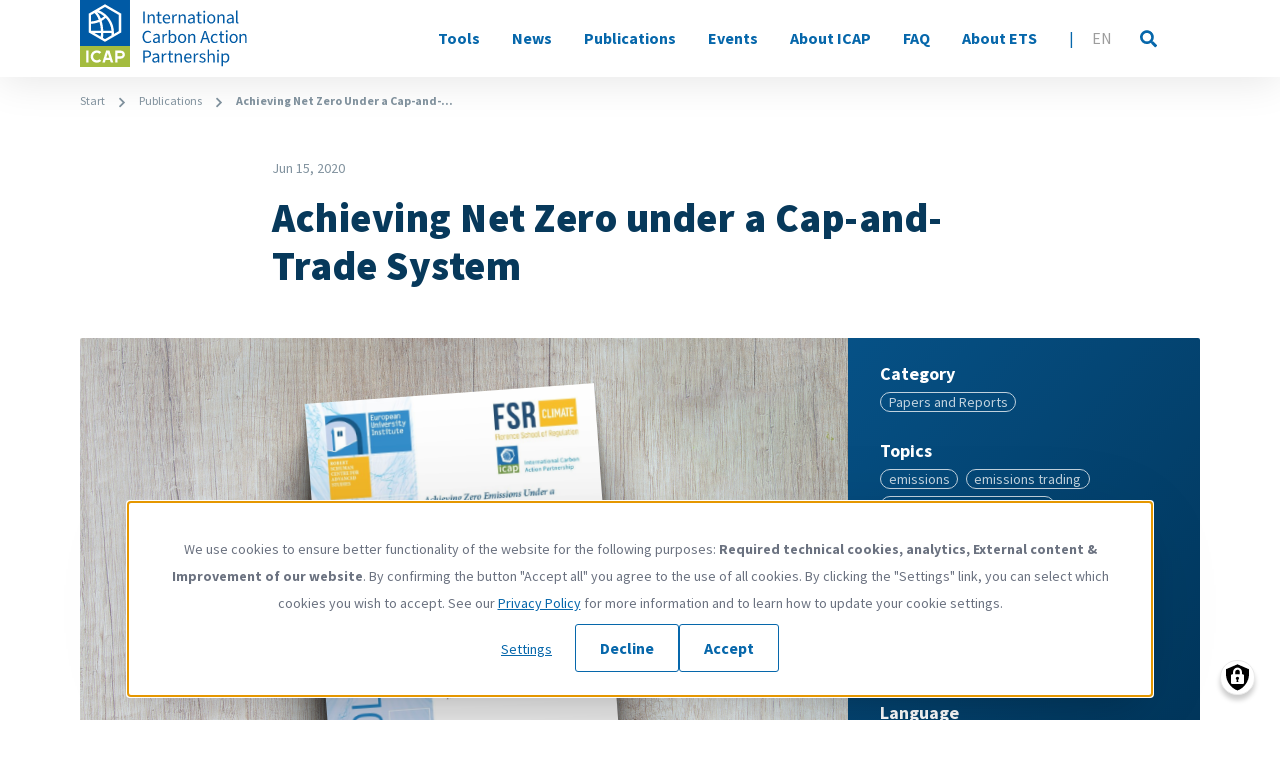

--- FILE ---
content_type: text/html; charset=UTF-8
request_url: https://icapcarbonaction.com/en/publications/achieving-net-zero-under-cap-and-trade-system
body_size: 13369
content:
<!DOCTYPE html>
<html lang="en" dir="ltr" prefix="og: https://ogp.me/ns#" class="preload">
  <head>
    <link rel="apple-touch-icon" sizes="180x180" href="/themes/custom/theme-adelphi-icap/apple-touch-icon.png">
    <link rel="icon" type="image/png" sizes="32x32" href="/themes/custom/theme-adelphi-icap/favicon-32x32.png">
    <link rel="manifest" href="/themes/custom/theme-adelphi-icap/site.webmanifest">
    <meta name="msapplication-config" content="/themes/custom/theme-adelphi-icap/browserconfig.xml">
    <meta charset="utf-8">
<script data-type="text/javascript" type="text/plain" data-name="matomo">var _paq = _paq || [];(function(){var u=(("https:" == document.location.protocol) ? "https://matomo.adelphi.de/" : "http://matomo.adelphi.de/");_paq.push(["setSiteId", "3"]);_paq.push(["setTrackerUrl", u+"matomo.php"]);_paq.push(["setDoNotTrack", 1]);_paq.push(["setCookieDomain", ".icapcarbonaction.com"]);if (!window.matomo_search_results_active) {_paq.push(["trackPageView"]);}_paq.push(["setIgnoreClasses", ["no-tracking","colorbox"]]);_paq.push(["enableLinkTracking"]);var d=document,g=d.createElement("script"),s=d.getElementsByTagName("script")[0];g.type="text/javascript";g.defer=true;g.async=true;g.src=u+"matomo.js";s.parentNode.insertBefore(g,s);})();</script>
<meta name="description" content="Current estimates suggest achieving net-zero emissions will require much higher carbon prices. What challenges could arise? A brief on the possible policy options to address them.">
<link rel="canonical" href="https://icapcarbonaction.com/en/publications/achieving-net-zero-under-cap-and-trade-system">
<link rel="shortlink" href="https://icapcarbonaction.com/en/node/891">
<meta property="og:title" content="Achieving Net Zero under a Cap-and-Trade System">
<meta property="og:description" content="Current estimates suggest achieving net-zero emissions will require much higher carbon prices. What challenges could arise? A brief on the possible policy options to address them.">
<meta property="og:image" content="https://icapcarbonaction.com/system/files/styles/og_image/private/image/final-eui-paper_cover.jpg?itok=mYoHQTk9">
<meta property="og:image:width" content="1200">
<meta property="og:image:height" content="630">
<meta name="twitter:card" content="summary_large_image">
<meta name="twitter:title" content="Achieving Net Zero under a Cap-and-Trade System">
<meta name="twitter:image" content="https://icapcarbonaction.com/system/files/styles/twitter_image/private/image/final-eui-paper_cover.jpg?itok=PO3dn0Kd">
<meta name="Generator" content="Drupal 10 (https://www.drupal.org)">
<meta name="MobileOptimized" content="width">
<meta name="HandheldFriendly" content="true">
<meta name="viewport" content="width=device-width, initial-scale=1.0">
<link rel="icon" href="/themes/custom/theme-adelphi-icap/favicon.ico" type="image/vnd.microsoft.icon">
<link rel="alternate" hreflang="en" href="https://icapcarbonaction.com/en/publications/achieving-net-zero-under-cap-and-trade-system">

    <title>Achieving Net Zero under a Cap-and-Trade System | International Carbon Action Partnership</title>
    <link rel="stylesheet" media="all" href="/sites/default/files/css/css_qOks60xTuIJzZ_xQHABCB-zjDXbr8cIwcOT_PPv5r7g.css?delta=0&amp;language=en&amp;theme=adelphi_icap&amp;include=eJxFi9EKwyAMAH8oq58kUTPrmhpJtKt_v1FW9nJwB4eJuK3Fl4jNZZaA_LA-udQMgXon9XQ2MUr-Wfir5jJVUmSIouSSjoa84AtPoLN_v-1uP4WNUcVdBMYpo_tULMpBOp1UisLQUDErttXu-1-WUdsIXGylBDat0-4CGsFR6G3u4rJLGkwfu7JQ_Q">
<link rel="stylesheet" media="all" href="/sites/default/files/css/css_b83yseuiCWfULUs8-i0G1gFgwYbVhJH_T3jwknqDofw.css?delta=1&amp;language=en&amp;theme=adelphi_icap&amp;include=eJxFi9EKwyAMAH8oq58kUTPrmhpJtKt_v1FW9nJwB4eJuK3Fl4jNZZaA_LA-udQMgXon9XQ2MUr-Wfir5jJVUmSIouSSjoa84AtPoLN_v-1uP4WNUcVdBMYpo_tULMpBOp1UisLQUDErttXu-1-WUdsIXGylBDat0-4CGsFR6G3u4rJLGkwfu7JQ_Q">

    <script src="/libraries/klaro/dist/klaro-no-translations-no-css.js?t94cim" defer id="klaro-js"></script>

  </head>
  <body>
        <a href="#main-content" class="visuallyhidden-focusable">Skip to main content</a>
    
      <div class="dialog-off-canvas-main-canvas" data-off-canvas-main-canvas>
    <div class="site js-site">

  <header class="site__header site-header js-site-header" role="banner">
    



  <div class="site-header__layout">
    <div class="l-container">
            <div class="bar">
        
   <div class="site-header__branding">
    <a class="site-header__logo" href="/en" title="Start" rel="home">
      <img class="site-header__logo-img" src="/themes/custom/theme-adelphi-icap/build/images/site-logo.svg" alt="International Carbon Action Partnership">
    </a>
      </div>

        <div class="bar__nav hide">
          <div class="bar-nav__main">
            <nav role="navigation" aria-labelledby="block-adelphi-icap-main-menu-menu" id="block-adelphi-icap-main-menu">
            
  <h2 class="visually-hidden" id="block-adelphi-icap-main-menu-menu">Main navigation</h2>
  

        



   
                        <ul block="block-adelphi-icap-main-menu" class="menu menu--level-0">
                                  <li class="menu__item has-children">
            <a href="/en/tools" class="menu__link" data-drupal-link-system-path="node/838">Tools</a>
                                                <ul class="menu menu--level-1">
                                    <li class="menu__item">
            <a href="/en/ets" class="menu__link" data-drupal-link-system-path="node/831">ETS Map</a>
                      </li>
                            <li class="menu__item">
            <a href="/en/compare" class="menu__link" data-drupal-link-system-path="compare">Compare ETS</a>
                      </li>
                            <li class="menu__item">
            <a href="/en/ets-prices" class="menu__link" data-drupal-link-system-path="node/839">ETS Prices</a>
                      </li>
                            <li class="menu__item">
            <a href="/en/ets-briefs" title="ETS Briefs" class="menu__link" data-drupal-link-system-path="node/1022">ETS Briefs</a>
                      </li>
              </ul>
    
                      </li>
                            <li class="menu__item">
            <a href="/en/news" class="menu__link" data-drupal-link-system-path="node/823">News</a>
                      </li>
                            <li class="menu__item has-children">
            <a href="/en/publications" class="menu__link" data-drupal-link-system-path="node/827">Publications</a>
                                                <ul class="menu menu--level-1">
                                    <li class="menu__item">
            <a href="/en/status-report" title="Status Report" class="menu__link" data-drupal-link-system-path="node/1010">Status Report</a>
                      </li>
                            <li class="menu__item">
            <a href="/en/papers-and-reports" title="Papers" class="menu__link" data-drupal-link-system-path="node/1011">Papers &amp; Reports</a>
                      </li>
                            <li class="menu__item">
            <a href="/en/handbooks-and-guides" title="Handbooks and Guides" class="menu__link" data-drupal-link-system-path="node/1013">Handbooks and Guides</a>
                      </li>
                            <li class="menu__item">
            <a href="/en/carbon-market-conversations-podcast-icap" class="menu__link" data-drupal-link-system-path="node/1048">ICAP Podcast</a>
                      </li>
              </ul>
    
                      </li>
                            <li class="menu__item">
            <a href="/en/events" class="menu__link" data-drupal-link-system-path="node/914">Events</a>
                      </li>
                            <li class="menu__item has-children">
            <a href="/en/about-icap" class="menu__link" data-drupal-link-system-path="node/828">About ICAP</a>
                                                <ul class="menu menu--level-1">
                                    <li class="menu__item">
            <a href="/en/about-us" title="About Us" class="menu__link" data-drupal-link-system-path="node/853">About Us</a>
                      </li>
                            <li class="menu__item">
            <a href="/en/members-observers" title="Members &amp; Observers" class="menu__link" data-drupal-link-system-path="node/854">Members &amp; Observers</a>
                      </li>
                            <li class="menu__item">
            <a href="/en/icap-governance-management" title="ICAP Governance &amp; Management" class="menu__link" data-drupal-link-system-path="node/855">ICAP Governance &amp; Management</a>
                      </li>
                            <li class="menu__item">
            <a href="/en/technical-dialogue" title="Technical Dialogue" class="menu__link" data-drupal-link-system-path="node/866">Technical Dialogue</a>
                      </li>
                            <li class="menu__item">
            <a href="/en/knowledge-sharing" title="Knowledge Sharing" class="menu__link" data-drupal-link-system-path="node/868">Knowledge Sharing</a>
                      </li>
                            <li class="menu__item">
            <a href="/en/capacity-building-courses" title="Capacity Building &amp; Courses" class="menu__link" data-drupal-link-system-path="node/910">Capacity Building &amp; Courses</a>
                      </li>
                            <li class="menu__item">
            <a href="/en/15-year-anniversary-icap" title="15-year Anniversary of ICAP" class="menu__link" data-drupal-link-system-path="node/940">15-year Anniversary of ICAP</a>
                      </li>
                            <li class="menu__item">
            <a href="/en/work-us" class="menu__link" data-drupal-link-system-path="node/1039">Work with us</a>
                      </li>
              </ul>
    
                      </li>
                            <li class="menu__item">
            <a href="/en/faq" class="menu__link" data-drupal-link-system-path="node/864">FAQ</a>
                      </li>
                            <li class="menu__item has-children">
            <a href="/en/about-emissions-trading-systems" title="About ETS" class="menu__link" data-drupal-link-system-path="node/856">About ETS</a>
                                                <ul class="menu menu--level-1">
                                    <li class="menu__item">
            <a href="/en/cap-setting" title="Cap Setting" class="menu__link" data-drupal-link-system-path="node/857">Cap Setting</a>
                      </li>
                            <li class="menu__item">
            <a href="/en/scope-and-coverage" title="Scope and Coverage" class="menu__link" data-drupal-link-system-path="node/858">Scope and Coverage</a>
                      </li>
                            <li class="menu__item">
            <a href="/en/allocation" title="Allocation" class="menu__link" data-drupal-link-system-path="node/859">Allocation</a>
                      </li>
                            <li class="menu__item">
            <a href="/en/flexibility-provisions" title="Flexibility Provisions" class="menu__link" data-drupal-link-system-path="node/860">Flexibility Provisions</a>
                      </li>
                            <li class="menu__item">
            <a href="/en/mrv-enforcement" title="MRV &amp; Enforcement" class="menu__link" data-drupal-link-system-path="node/861">MRV &amp; Enforcement</a>
                      </li>
                            <li class="menu__item">
            <a href="/en/market-oversight-trading" title="Market Oversight &amp; Trading" class="menu__link" data-drupal-link-system-path="node/862">Market Oversight &amp; Trading</a>
                      </li>
                            <li class="menu__item">
            <a href="/en/linking" title="Linking" class="menu__link" data-drupal-link-system-path="node/863">Linking</a>
                      </li>
              </ul>
    
                      </li>
              </ul>
    

  
  </nav>

          </div>

          <span class="divider">|</span>

          <div class="language-switcher-language-url block block-language block-language-blocklanguage-content" id="block-languageswitchercontent" role="navigation">
      
        
          <div block="block-languageswitchercontent">

                 <span class="language-link"><abbr class="language-text" title="English">en</abbr></span>
    
  </div>
      </div>

          <div class="bar-nav__search">
            <button class="bar-nav__search-button blank-button" type="button">
                              <svg role="img" class="button__icon"><use xlink:href="/themes/custom/theme-adelphi-icap/build/svg-sprite/icons.svg#search"></use></svg>
  

            </button>
            <div class="bar-nav__search-form">
              <div class="views-exposed-form bef-exposed-form block block-views-exposed-filter-blocks block-views-exposed-filter-blocks-block" data-bef-auto-submit="" data-bef-auto-submit-delay="500" data-bef-auto-submit-minimum-length="3" data-bef-auto-submit-full-form="" data-drupal-selector="views-exposed-form-search-search-results-page" id="block-search-exposedfilter">
      
        
          <form block="block-search-exposedfilter" action="/en/search" method="get" id="views-exposed-form-search-search-results-page" accept-charset="UTF-8">
  
<div class="form-item form-item-fulltext form-item-type-textfield form-item-type-text js-form-item js-form-type-textfield js-form-item-fulltext">
      <label for="edit-fulltext--2">Search</label>
        <input placeholder="Type what you are looking for" data-drupal-selector="edit-fulltext" type="text" id="edit-fulltext--2" name="fulltext" value="" size="30" maxlength="128" class="form-text">

        </div>
<fieldset data-drupal-selector="edit-sort-bef-combine" id="edit-sort-bef-combine--2--wrapper" class="fieldgroup form-composite js-form-item form-item js-form-wrapper form-wrapper fieldset">
      <legend>
    <span class="fieldset__legend">Sort by</span>
  </legend>
  <div class="fieldset__wrapper">
            <div id="edit-sort-bef-combine--2"><div class="form-radios">
                  
<div class="form-item form-item-sort-bef-combine form-item-type-radio js-form-item js-form-type-radio js-form-item-sort-bef-combine">
        <input data-drupal-selector="edit-sort-bef-combine-date-desc-2" type="radio" id="edit-sort-bef-combine-date-desc--2" name="sort_bef_combine" value="date_DESC" checked class="form-radio">

        <label for="edit-sort-bef-combine-date-desc--2" class="option">Newest first</label>
      </div>

                    
<div class="form-item form-item-sort-bef-combine form-item-type-radio js-form-item js-form-type-radio js-form-item-sort-bef-combine">
        <input data-drupal-selector="edit-sort-bef-combine-date-asc-2" type="radio" id="edit-sort-bef-combine-date-asc--2" name="sort_bef_combine" value="date_ASC" class="form-radio">

        <label for="edit-sort-bef-combine-date-asc--2" class="option">Oldest first</label>
      </div>

      </div>
</div>

          </div>
</fieldset>


  <div data-drupal-selector="edit-actions" class="form-actions js-form-wrapper form-wrapper" id="edit-actions--2">
          <div class="submit-button button button--link">
        <input data-bef-auto-submit-click="" data-drupal-selector="edit-submit-search-2" type="submit" id="edit-submit-search--2" value="Search" class="button js-form-submit form-submit">

        <span class="caption caption--hidden">Search</span>
      </div>
    
    
      
  </div>



</form>

      </div>

            </div>
          </div>
        </div>

        <button class="menu-button button" aria-pressed="false">
          <span class="menu-button__open">
            <span class="visuallyhidden">Open menu</span>
                            <svg role="img" class="button__icon"><use xlink:href="/themes/custom/theme-adelphi-icap/build/svg-sprite/icons.svg#menu"></use></svg>
  

          </span>
          <span class="menu-button__close">
            <span class="visuallyhidden">Close menu</span>
                            <svg role="img" class="button__icon"><use xlink:href="/themes/custom/theme-adelphi-icap/build/svg-sprite/icons.svg#close"></use></svg>
  

          </span>
          <span>Menu</span>
        </button>
      </div>

            <div class="drawer">
        <div class="drawer__nav">
          <nav role="navigation" aria-labelledby="block-adelphi-icap-main-menu-mobile-menu" id="block-adelphi-icap-main-menu-mobile">
            
  <h2 class="visually-hidden" id="block-adelphi-icap-main-menu-mobile-menu">Main navigation (Mobile)</h2>
  

        



  <ul block="block-adelphi-icap-main-menu-mobile" class="menu menu--level-0">
          <li class="menu__item has-children">
                                      <div class="dropdown-menu hide-frame">
    <div class="dropdown-menu__title">
      <span class="title"><a href="/en/tools" class="menu__link" data-drupal-link-system-path="node/838">Tools</a></span>
      <button class="button button--icon-centered" aria-haspopup="true" aria-expanded="false">
                        <svg role="img" class="button__icon"><use xlink:href="/themes/custom/theme-adelphi-icap/build/svg-sprite/icons.svg#chevron-down"></use></svg>
  

      </button>
    </div>
    <div class="dropdown-menu__frame">
      <div class="dropdown-menu-frame__content">
                                <ul class="menu menu--level-1">
                            <li class="menu__item">
          <a href="/en/ets" class="menu__link" data-drupal-link-system-path="node/831">ETS Map</a>
                  </li>
                      <li class="menu__item">
          <a href="/en/compare" class="menu__link" data-drupal-link-system-path="compare">Compare ETS</a>
                  </li>
                      <li class="menu__item">
          <a href="/en/ets-prices" class="menu__link" data-drupal-link-system-path="node/839">ETS Prices</a>
                  </li>
                      <li class="menu__item">
          <a href="/en/ets-briefs" title="ETS Briefs" class="menu__link" data-drupal-link-system-path="node/1022">ETS Briefs</a>
                  </li>
          </ul>
  
          
      </div>
    </div>
  </div>

              </li>
          <li class="menu__item">
                          <a href="/en/news" class="menu__link" data-drupal-link-system-path="node/823">News</a>
              </li>
          <li class="menu__item has-children">
                                      <div class="dropdown-menu hide-frame">
    <div class="dropdown-menu__title">
      <span class="title"><a href="/en/publications" class="menu__link" data-drupal-link-system-path="node/827">Publications</a></span>
      <button class="button button--icon-centered" aria-haspopup="true" aria-expanded="false">
                        <svg role="img" class="button__icon"><use xlink:href="/themes/custom/theme-adelphi-icap/build/svg-sprite/icons.svg#chevron-down"></use></svg>
  

      </button>
    </div>
    <div class="dropdown-menu__frame">
      <div class="dropdown-menu-frame__content">
                                <ul class="menu menu--level-1">
                            <li class="menu__item">
          <a href="/en/status-report" title="Status Report" class="menu__link" data-drupal-link-system-path="node/1010">Status Report</a>
                  </li>
                      <li class="menu__item">
          <a href="/en/papers-and-reports" title="Papers" class="menu__link" data-drupal-link-system-path="node/1011">Papers &amp; Reports</a>
                  </li>
                      <li class="menu__item">
          <a href="/en/handbooks-and-guides" title="Handbooks and Guides" class="menu__link" data-drupal-link-system-path="node/1013">Handbooks and Guides</a>
                  </li>
                      <li class="menu__item">
          <a href="/en/carbon-market-conversations-podcast-icap" class="menu__link" data-drupal-link-system-path="node/1048">ICAP Podcast</a>
                  </li>
          </ul>
  
          
      </div>
    </div>
  </div>

              </li>
          <li class="menu__item">
                          <a href="/en/events" class="menu__link" data-drupal-link-system-path="node/914">Events</a>
              </li>
          <li class="menu__item has-children">
                                      <div class="dropdown-menu hide-frame">
    <div class="dropdown-menu__title">
      <span class="title"><a href="/en/about-icap" class="menu__link" data-drupal-link-system-path="node/828">About ICAP</a></span>
      <button class="button button--icon-centered" aria-haspopup="true" aria-expanded="false">
                        <svg role="img" class="button__icon"><use xlink:href="/themes/custom/theme-adelphi-icap/build/svg-sprite/icons.svg#chevron-down"></use></svg>
  

      </button>
    </div>
    <div class="dropdown-menu__frame">
      <div class="dropdown-menu-frame__content">
                                <ul class="menu menu--level-1">
                            <li class="menu__item">
          <a href="/en/about-us" title="About Us" class="menu__link" data-drupal-link-system-path="node/853">About Us</a>
                  </li>
                      <li class="menu__item">
          <a href="/en/members-observers" title="Members &amp; Observers" class="menu__link" data-drupal-link-system-path="node/854">Members &amp; Observers</a>
                  </li>
                      <li class="menu__item">
          <a href="/en/icap-governance-management" title="ICAP Governance &amp; Management" class="menu__link" data-drupal-link-system-path="node/855">ICAP Governance &amp; Management</a>
                  </li>
                      <li class="menu__item">
          <a href="/en/technical-dialogue" title="Technical Dialogue" class="menu__link" data-drupal-link-system-path="node/866">Technical Dialogue</a>
                  </li>
                      <li class="menu__item">
          <a href="/en/knowledge-sharing" title="Knowledge Sharing" class="menu__link" data-drupal-link-system-path="node/868">Knowledge Sharing</a>
                  </li>
                      <li class="menu__item">
          <a href="/en/capacity-building-courses" title="Capacity Building &amp; Courses" class="menu__link" data-drupal-link-system-path="node/910">Capacity Building &amp; Courses</a>
                  </li>
                      <li class="menu__item">
          <a href="/en/15-year-anniversary-icap" title="15-year Anniversary of ICAP" class="menu__link" data-drupal-link-system-path="node/940">15-year Anniversary of ICAP</a>
                  </li>
                      <li class="menu__item">
          <a href="/en/work-us" class="menu__link" data-drupal-link-system-path="node/1039">Work with us</a>
                  </li>
          </ul>
  
          
      </div>
    </div>
  </div>

              </li>
          <li class="menu__item">
                          <a href="/en/faq" class="menu__link" data-drupal-link-system-path="node/864">FAQ</a>
              </li>
          <li class="menu__item has-children">
                                      <div class="dropdown-menu hide-frame">
    <div class="dropdown-menu__title">
      <span class="title"><a href="/en/about-emissions-trading-systems" title="About ETS" class="menu__link" data-drupal-link-system-path="node/856">About ETS</a></span>
      <button class="button button--icon-centered" aria-haspopup="true" aria-expanded="false">
                        <svg role="img" class="button__icon"><use xlink:href="/themes/custom/theme-adelphi-icap/build/svg-sprite/icons.svg#chevron-down"></use></svg>
  

      </button>
    </div>
    <div class="dropdown-menu__frame">
      <div class="dropdown-menu-frame__content">
                                <ul class="menu menu--level-1">
                            <li class="menu__item">
          <a href="/en/cap-setting" title="Cap Setting" class="menu__link" data-drupal-link-system-path="node/857">Cap Setting</a>
                  </li>
                      <li class="menu__item">
          <a href="/en/scope-and-coverage" title="Scope and Coverage" class="menu__link" data-drupal-link-system-path="node/858">Scope and Coverage</a>
                  </li>
                      <li class="menu__item">
          <a href="/en/allocation" title="Allocation" class="menu__link" data-drupal-link-system-path="node/859">Allocation</a>
                  </li>
                      <li class="menu__item">
          <a href="/en/flexibility-provisions" title="Flexibility Provisions" class="menu__link" data-drupal-link-system-path="node/860">Flexibility Provisions</a>
                  </li>
                      <li class="menu__item">
          <a href="/en/mrv-enforcement" title="MRV &amp; Enforcement" class="menu__link" data-drupal-link-system-path="node/861">MRV &amp; Enforcement</a>
                  </li>
                      <li class="menu__item">
          <a href="/en/market-oversight-trading" title="Market Oversight &amp; Trading" class="menu__link" data-drupal-link-system-path="node/862">Market Oversight &amp; Trading</a>
                  </li>
                      <li class="menu__item">
          <a href="/en/linking" title="Linking" class="menu__link" data-drupal-link-system-path="node/863">Linking</a>
                  </li>
          </ul>
  
          
      </div>
    </div>
  </div>

              </li>
      </ul>

  </nav>


          <div class="divider"></div>

          <div class="drawer-nav-bottom">
            <div class="views-exposed-form bef-exposed-form block block-views-exposed-filter-blocks block-views-exposed-filter-blocks-block" data-bef-auto-submit="" data-bef-auto-submit-delay="500" data-bef-auto-submit-minimum-length="3" data-bef-auto-submit-full-form="" data-drupal-selector="views-exposed-form-search-search-results-page" id="block-search-exposedfilter-mobile">
      
        
          <form block="block-search-exposedfilter-mobile" action="/en/search" method="get" id="views-exposed-form-search-search-results-page" accept-charset="UTF-8">
  
<div class="form-item form-item-fulltext form-item-type-textfield form-item-type-text js-form-item js-form-type-textfield js-form-item-fulltext">
      <label for="edit-fulltext">Search</label>
        <input placeholder="Type what you are looking for" data-drupal-selector="edit-fulltext" type="text" id="edit-fulltext" name="fulltext" value="" size="30" maxlength="128" class="form-text">

        </div>
<fieldset data-drupal-selector="edit-sort-bef-combine" id="edit-sort-bef-combine--wrapper" class="fieldgroup form-composite js-form-item form-item js-form-wrapper form-wrapper fieldset">
      <legend>
    <span class="fieldset__legend">Sort by</span>
  </legend>
  <div class="fieldset__wrapper">
            <div id="edit-sort-bef-combine"><div class="form-radios">
                  
<div class="form-item form-item-sort-bef-combine form-item-type-radio js-form-item js-form-type-radio js-form-item-sort-bef-combine">
        <input data-drupal-selector="edit-sort-bef-combine-date-desc" type="radio" id="edit-sort-bef-combine-date-desc" name="sort_bef_combine" value="date_DESC" checked class="form-radio">

        <label for="edit-sort-bef-combine-date-desc" class="option">Newest first</label>
      </div>

                    
<div class="form-item form-item-sort-bef-combine form-item-type-radio js-form-item js-form-type-radio js-form-item-sort-bef-combine">
        <input data-drupal-selector="edit-sort-bef-combine-date-asc" type="radio" id="edit-sort-bef-combine-date-asc" name="sort_bef_combine" value="date_ASC" class="form-radio">

        <label for="edit-sort-bef-combine-date-asc" class="option">Oldest first</label>
      </div>

      </div>
</div>

          </div>
</fieldset>


  <div data-drupal-selector="edit-actions" class="form-actions js-form-wrapper form-wrapper" id="edit-actions">
          <div class="submit-button button button--link">
        <input data-bef-auto-submit-click="" data-drupal-selector="edit-submit-search" type="submit" id="edit-submit-search" value="Search" class="button js-form-submit form-submit">

        <span class="caption caption--hidden">Search</span>
      </div>
    
    
      
  </div>



</form>

      </div>

            <div class="language-switcher-language-url block block-language block-language-blocklanguage-content" id="block-languageswitchermobile" role="navigation">
      
        
          <div block="block-languageswitchermobile">

                 <span class="language-link"><abbr class="language-text" title="English">en</abbr></span>
    
  </div>
      </div>

          </div>
        </div>
      </div>

            <div class="lock-overlay"></div>
    </div>
  </div>

                                                                                                                                                                      

  </header>

  <div class="site-stage">
    
  </div>

  <div class="site-top">
    
  </div>

  <main id="main-content" class="site__main site-main js-site-main" role="main">
    <article>
        <div class="site-content__layout">
    <div data-drupal-messages-fallback class="hidden"></div>
<div id="block-adelphi-icap-breadcrumbs" class="block block-system block-system-breadcrumb-block">
      
        
          
  <nav class="breadcrumbs-nav l-container" role="navigation" aria-labelledby="system-breadcrumb">
    <h2 id="system-breadcrumb" class="visually-hidden">Breadcrumb</h2>
    <ol class="breadcrumb__items">
          <li class="breadcrumb__item">
                  <a class="breadcrumb__link" href="/en">
            Start
          </a>
        
                  <span class="arrow-icon" aria-hidden="true">                <svg role="img" class="button__icon"><use xlink:href="/themes/custom/theme-adelphi-icap/build/svg-sprite/icons.svg#chevron-right"></use></svg>
  
</span>
              </li>
          <li class="breadcrumb__item">
                  <a class="breadcrumb__link" href="/en/publications">
            Publications
          </a>
        
                  <span class="arrow-icon" aria-hidden="true">                <svg role="img" class="button__icon"><use xlink:href="/themes/custom/theme-adelphi-icap/build/svg-sprite/icons.svg#chevron-right"></use></svg>
  
</span>
              </li>
          <li class="breadcrumb__item">
                  <span class="breadcrumb__point">
            Achieving Net Zero Under a Cap-and-...
          </span>
        
              </li>
        </ol>
  </nav>

      </div>
<div id="block-adelphi-icap-content" class="block block-system block-system-main-block">
      
        
          

<article class="page-publication">
  <div class="page-full-top l-container l-container--small spacer-container-md-top">
    <div class="page-full-top__info pipe-separated-fields">
      
<div class="field field--label-visually_hidden field--type-datetime field-date">
      <div class="field__label visually-hidden">Date</div>
  
  
      <div class="field__content">
      <time datetime="2020-06-15T12:00:00Z">Jun 15, 2020</time>

    </div>
  
  </div>

    </div>

    
    <h1 class="page-full-top__caption">
      <span>Achieving Net Zero under a Cap-and-Trade System</span>

    </h1>
    

    
    <div class="page-full-top__subline">
      
    </div>
  </div>

  <div class="l-container spacer-container-md-top">
    <div class="publication-overview">
      
<div class="paper-with-background ">
  <div class="image-paper">
    
<div class="field field--label-visually_hidden field--type-entity_reference field-image">
      <div class="field__label visually-hidden">Cover Image</div>
  
  
      <div class="field__content">
      
<figure class="media-image media-image--aspect-switcher-large">

    <div class="media-image__wrapper">
                          <picture>
                  <source srcset="/system/files/styles/aspect_switcher_large/private/image/final-eui-paper_cover.jpg?itok=ddK5Cvxj 2x" media="all and (max-width: 479px)" type="image/jpeg" width="768" height="1086"></source>
                  <img loading="eager" class="media-image__img" width="768" height="1086" src="/system/files/styles/aspect_switcher_large/private/image/final-eui-paper_cover.jpg?itok=ddK5Cvxj" alt="final-eui-paper_cover" title="final-eui-paper_cover">

  </picture>


      </div>

    
  
</figure>

    </div>
  
  </div>

  </div>
  <div class="image-background">
    <img src="/themes/custom/theme-adelphi-icap/build/images/publication-cover-bg-full.jpg" alt="Background image with wood grain for publication cover images.">
  </div>
    <div class="media-image__copyright copyright">
    &copy; ICAP / EUI
  </div>
  </div>

      <div class="publication-info">
        
<div class="category">
  <p class="caption">Category</p>
    
<div class="field field--label-visually_hidden field--type-entity_reference field-category">
      <div class="field__label visually-hidden">Category</div>
  
  
      <div class="field__content">
      <a href="/en/publications?f%5B0%5D=publication_category%3A1373">Papers and Reports</a>
    </div>
  
  </div>

  </div>
        
<div class="topics">
  <p class="caption">Topics</p>
    
<div class="field field--label-visually_hidden field--type-entity_reference field-topics">
      <div class="field__label visually-hidden">Topics</div>
  
      <div class="field__fields">
  
      <div class="field__content">
      <a href="/en/publications?f%5B0%5D=topics%3A1325">emissions</a>
    </div>
      <div class="field__content">
      <a href="/en/publications?f%5B0%5D=topics%3A1319">emissions trading</a>
    </div>
      <div class="field__content">
      <a href="/en/publications?f%5B0%5D=topics%3A1328">emissions trading scheme</a>
    </div>
      <div class="field__content">
      <a href="/en/publications?f%5B0%5D=topics%3A1327">emissions trading system</a>
    </div>
      <div class="field__content">
      <a href="/en/publications?f%5B0%5D=topics%3A1326">carbon markets</a>
    </div>
      <div class="field__content">
      <a href="/en/publications?f%5B0%5D=topics%3A1318">ets</a>
    </div>
      <div class="field__content">
      <a href="/en/publications?f%5B0%5D=topics%3A1342">net zero</a>
    </div>
      <div class="field__content">
      <a href="/en/publications?f%5B0%5D=topics%3A1343">cap and trade</a>
    </div>
  
      </div>
  </div>

  </div>
        
<div class="release-date">
  <p class="caption">Release date</p>
    
<div class="field field--label-visually_hidden field--type-datetime field-release-date">
      <div class="field__label visually-hidden">Release date</div>
  
  
      <div class="field__content">
      <time datetime="2020-06-15T12:00:00Z">June 2020</time>

    </div>
  
  </div>

  </div>
        
<div class="publication-languages">
  <p class="caption">Language</p>
    
<div class="field field--label-visually_hidden field--type-entity_reference field-publication-languages">
      <div class="field__label visually-hidden">Publication languages</div>
  
      <div class="field__fields">
  
      <div class="field__content">
      English
    </div>
  
      </div>
  </div>

  </div>
        
<div class="field field--label-visually_hidden field--type-entity_reference field-download-main">
      <div class="field__label visually-hidden">Main Download</div>
  
  
      <div class="field__content">
      
  <a class="download-button button button--link" href="/system/files/document/final-eui-paper.pdf" target="_blank">
    Download (603.68 KB)
                    <svg role="img" class="button__icon"><use xlink:href="/themes/custom/theme-adelphi-icap/build/svg-sprite/icons.svg#download"></use></svg>
  

  </a>

  

    </div>
  
  </div>

        
      </div>
    </div>
  </div>

  
  
<div class="field field--label-visually_hidden field--type-entity_reference_revisions field-layout-sections">
      <div class="field__label visually-hidden">Paragraphs</div>
  
      <div class="field__fields">
  
      <div class="field__content">
      
  <div class="paragraph paragraph--type--layout-section paragraph--view-mode--default has-background-color background-white prevent-margin-collapsing">
            <div class="layout layout--onecol">
    <div class="layout__region layout__region--content">
      
  <div class="paragraph paragraph--type--text paragraph--view-mode--default l-container l-container--small">
          <div class="paragraph__content">
                  
<div class="field field--label-visually_hidden field--type-text_long field-text">
      <div class="field__label visually-hidden">Content</div>
  
  
      <div class="field__content">
      <p><span>Current estimates suggest achieving net-zero emissions will require much higher carbon prices, which raises various concerns (e.g. carbon leakage and negative distributional effects). This brief, jointly written by the Florence School of Regulation and ICAP, examines these challenges and presents possible policy options to address them.</span></p>
    </div>
  
  </div>

              </div>
      </div>

    </div>
  </div>

      </div>

    </div>
  
      </div>
  </div>


</article>

      </div>
<div id="block-pagetools" class="block block-w21-page-tools block-page-tools l-container">
      <div class="block__inner">
      
              <h2 class="block__heading">Share</h2>
            
              
  <div class="page-tools">
    
    

          
      <ul class="tools-list">          <li class="tools-item facebook">
            <a class="tools-link" href="https://www.facebook.com/sharer/sharer.php?u=https%3A//icapcarbonaction.com/en/publications/achieving-net-zero-under-cap-and-trade-system" target="_blank">
              Facebook
            </a>
          </li>          <li class="tools-item linkedin">
            <a class="tools-link" href="https://www.linkedin.com/shareArticle?url=https%3A//icapcarbonaction.com/en/publications/achieving-net-zero-under-cap-and-trade-system&amp;title=Achieving%20Net%20Zero%20under%20a%20Cap-and-Trade%20System&amp;mini=true" target="_blank">
              LinkedIn
            </a>
          </li>          <li class="tools-item email">
            <a class="tools-link" href="mailto:?subject=Achieving%20Net%20Zero%20under%20a%20Cap-and-Trade%20System%20-%20by%20International%20Carbon%20%20%0AAction%20Partnership%0A&amp;body=Achieving%20Net%20Zero%20under%20a%20Cap-and-Trade%20System%20-%20%20%0Ahttps%3A//icapcarbonaction.com/en/publications/achieving-net-zero-under-cap-and-trade-system%0A%0A">
              Share by mail
            </a>
          </li>
              </ul>
    
    

  </div>

          </div>
  </div>

  </div>

    </article>
  </main>

  <footer class="site__footer site-footer site-bottom js-site-footer" role="contentinfo">
      <div class="site-bottom__layout prevent-margin-collapsing">
    <div class="views-element-container block block-views block-views-blockrelated-publications-by-reference-block related-publications l-container l-container--small" id="block-views-block-related-publications-by-reference-block">
      
        
          

  <div block="block-views-block-related-publications-by-reference-block">
    <div class="view view--related-publications-by-reference-block js-view-dom-id-96d48b9eeea5c11f11d241834675024b26df048423c2361be03b9719aafa4ed0">
  
  
  

  
    

  
      <div class="view__empty">
      <div class="view view--related-publications-by-taxonomy-block js-view-dom-id-cb3076a5add1e2b4c053d7f4124f41ace028e51fb4cf5ad8cd4bfd7333520556">
  
  
  

      <header class="view__header">
      <h2>Related publications</h2>
    </header>
  
    

      <div class="view__rows">
      <div class="item-list view__list">
    <ul class="view__list-items">

          <li class="view__list-item">

<article>
  <div class="card-square">

    
    <a href="/en/publications/compensating-and-supporting-citizens-higher-energy-prices-due-carbon-pricing">
      
<div class="paper-with-background ">
  <div class="image-paper">
    
<div class="field field--label-visually_hidden field--type-entity_reference field-image">
      <div class="field__label visually-hidden">Cover Image</div>
  
  
      <div class="field__content">
      
<figure class="media-image media-image--aspect-switcher-small">

    <div class="media-image__wrapper">
                          <picture>
                  <source srcset="/system/files/styles/aspect_switcher_small/private/image/icap-thematic-brief-on-carbon-pricing-compensation-and-support-measures_final.jpg?itok=LPnrU4dh 2x" media="all and (max-width: 479px)" type="image/jpeg" width="148" height="209"></source>
                  <img loading="eager" class="media-image__img" width="148" height="209" src="/system/files/styles/aspect_switcher_small/private/image/icap-thematic-brief-on-carbon-pricing-compensation-and-support-measures_final.jpg?itok=LPnrU4dh" alt="icap-thematic-brief-on-carbon-pricing-compensation-and-support-measures_cover.jpg">

  </picture>


            </div>

    
  
</figure>

    </div>
  
  </div>

  </div>
  <div class="image-background">
    <img src="/themes/custom/theme-adelphi-icap/build/images/publication-cover-bg-full.jpg" alt="Background image with wood grain for publication cover images.">
  </div>
    <div class="media-image__copyright copyright">
    &copy; ICAP
  </div>
  </div>
    </a>

    <div class="data-block">

      <div class="card-subline card-subline--below-image pipe-separated-fields">
          
<div class="field field--label-visually_hidden field--type-datetime field-date">
      <div class="field__label visually-hidden">Date</div>
  
  
      <div class="field__content">
      <time datetime="2025-12-01T12:00:00Z">Dec 01, 2025</time>

    </div>
  
  </div>

  
<div class="field field--label-visually_hidden field--type-entity_reference field-category">
      <div class="field__label visually-hidden">Category</div>
  
  
      <div class="field__content">
      Papers and Reports
    </div>
  
  </div>


      </div>

      
              <h2 class="title">
          <a class="link-title" href="/en/publications/compensating-and-supporting-citizens-higher-energy-prices-due-carbon-pricing"><span>Compensating and Supporting Citizens for Higher Energy Prices due to Carbon Pricing</span>
</a>
        </h2>
            

      
<div class="field field--label-visually_hidden field--type-text_with_summary field-body">
      <div class="field__label visually-hidden">Teaser + metatags</div>
  
  
      <div class="field__content">
        <p>As carbon pricing becomes more salient for households, especially with the launch of EU ETS 2 for buildings and road transport in the EU, protecting vulnerable citizens remains essential to fairness, social acceptance, and the durability of carbon...</p>


    </div>
  
  </div>


      <a class="learn-more-button button button--text-link" href="/en/publications/compensating-and-supporting-citizens-higher-energy-prices-due-carbon-pricing" rel="bookmark">
        Learn more
                        <svg role="img" class="button__icon"><use xlink:href="/themes/custom/theme-adelphi-icap/build/svg-sprite/icons.svg#chevron-right"></use></svg>
  

      </a>

      
    </div>
    
  </div>

</article>
</li>
          <li class="view__list-item">

<article>
  <div class="card-square">

    
    <a href="/en/publications/inclusion-carbon-dioxide-removals-selected-ets-state-play">
      
<div class="paper-with-background ">
  <div class="image-paper">
    
<div class="field field--label-visually_hidden field--type-entity_reference field-image">
      <div class="field__label visually-hidden">Cover Image</div>
  
  
      <div class="field__content">
      
<figure class="media-image media-image--aspect-switcher-small">

    <div class="media-image__wrapper">
                          <picture>
                  <source srcset="/system/files/styles/aspect_switcher_small/private/image/icap-thematic-brief_cdr-in-selected-etss_cover.jpg?itok=JTCpUjNt 2x" media="all and (max-width: 479px)" type="image/jpeg" width="148" height="209"></source>
                  <img loading="eager" class="media-image__img" width="148" height="209" src="/system/files/styles/aspect_switcher_small/private/image/icap-thematic-brief_cdr-in-selected-etss_cover.jpg?itok=JTCpUjNt" alt="icap-thematic-brief_cdr-in-selected-etss_cover.jpg">

  </picture>


            </div>

    
  
</figure>

    </div>
  
  </div>

  </div>
  <div class="image-background">
    <img src="/themes/custom/theme-adelphi-icap/build/images/publication-cover-bg-full.jpg" alt="Background image with wood grain for publication cover images.">
  </div>
    <div class="media-image__copyright copyright">
    &copy; ICAP
  </div>
  </div>
    </a>

    <div class="data-block">

      <div class="card-subline card-subline--below-image pipe-separated-fields">
          
<div class="field field--label-visually_hidden field--type-datetime field-date">
      <div class="field__label visually-hidden">Date</div>
  
  
      <div class="field__content">
      <time datetime="2025-11-05T12:00:00Z">Nov 05, 2025</time>

    </div>
  
  </div>

  
<div class="field field--label-visually_hidden field--type-entity_reference field-category">
      <div class="field__label visually-hidden">Category</div>
  
  
      <div class="field__content">
      Papers and Reports
    </div>
  
  </div>


      </div>

      
              <h2 class="title">
          <a class="link-title" href="/en/publications/inclusion-carbon-dioxide-removals-selected-ets-state-play"><span>Inclusion of Carbon Dioxide Removals in Selected ETS: State of Play</span>
</a>
        </h2>
            

      
<div class="field field--label-visually_hidden field--type-text_with_summary field-body">
      <div class="field__label visually-hidden">Teaser + metatags</div>
  
  
      <div class="field__content">
        <p>Including carbon dioxide removals (CDR) in emissions trading systems (ETSs) is gaining policy attention. This Thematic Brief surveys current practices across selected ETSs and compiles comparative tables on: eligibility and geography, relationship to...</p>


    </div>
  
  </div>


      <a class="learn-more-button button button--text-link" href="/en/publications/inclusion-carbon-dioxide-removals-selected-ets-state-play" rel="bookmark">
        Learn more
                        <svg role="img" class="button__icon"><use xlink:href="/themes/custom/theme-adelphi-icap/build/svg-sprite/icons.svg#chevron-right"></use></svg>
  

      </a>

      
    </div>
    
  </div>

</article>
</li>
          <li class="view__list-item">

<article>
  <div class="card-square">

    
    <a href="/en/publications/emissions-trading-worldwide-icap-status-report-2025">
      
<div class="paper-with-background ">
  <div class="image-paper">
    
<div class="field field--label-visually_hidden field--type-entity_reference field-image">
      <div class="field__label visually-hidden">Cover Image</div>
  
  
      <div class="field__content">
      
<figure class="media-image media-image--aspect-switcher-small">

    <div class="media-image__wrapper">
                          <picture>
                  <source srcset="/system/files/styles/aspect_switcher_small/private/image/250407_icap_sr25_cover-image_horizontal.jpg?itok=LuXSVObz 2x" media="all and (max-width: 479px)" type="image/jpeg" width="209" height="148"></source>
                  <img loading="eager" class="media-image__img" width="209" height="148" src="/system/files/styles/aspect_switcher_small/private/image/250407_icap_sr25_cover-image_horizontal.jpg?itok=LuXSVObz" alt="250407_icap_sr25_cover-image_horizontal.jpg">

  </picture>


            </div>

    
  
</figure>

    </div>
  
  </div>

  </div>
  <div class="image-background">
    <img src="/themes/custom/theme-adelphi-icap/build/images/publication-cover-bg-full.jpg" alt="Background image with wood grain for publication cover images.">
  </div>
    <div class="media-image__copyright copyright">
    &copy; ICAP
  </div>
  </div>
    </a>

    <div class="data-block">

      <div class="card-subline card-subline--below-image pipe-separated-fields">
          
<div class="field field--label-visually_hidden field--type-datetime field-date">
      <div class="field__label visually-hidden">Date</div>
  
  
      <div class="field__content">
      <time datetime="2025-04-08T12:00:00Z">Apr 08, 2025</time>

    </div>
  
  </div>

  
<div class="field field--label-visually_hidden field--type-entity_reference field-category">
      <div class="field__label visually-hidden">Category</div>
  
  
      <div class="field__content">
      ICAP Status Report
    </div>
  
  </div>


      </div>

      
              <h2 class="title">
          <a class="link-title" href="/en/publications/emissions-trading-worldwide-icap-status-report-2025"><span>Emissions Trading Worldwide: ICAP Status Report 2025</span>
</a>
        </h2>
            

      
<div class="field field--label-visually_hidden field--type-text_with_summary field-body">
      <div class="field__label visually-hidden">Teaser + metatags</div>
  
  
      <div class="field__content">
        <p>Check out the&nbsp;<strong>2025 ICAP Status Report</strong>&nbsp;with the latest developments in emissions trading around the world<strong>.</strong><br><br><strong>The report includes:</strong></p><p>🔹 State and outlook of emissions trading worldwide<br>🔹&nbsp;Detailed factsheets on every system in operation, under development, and...</p>


    </div>
  
  </div>


      <a class="learn-more-button button button--text-link" href="/en/publications/emissions-trading-worldwide-icap-status-report-2025" rel="bookmark">
        Learn more
                        <svg role="img" class="button__icon"><use xlink:href="/themes/custom/theme-adelphi-icap/build/svg-sprite/icons.svg#chevron-right"></use></svg>
  

      </a>

      
    </div>
    
  </div>

</article>
</li>
    
  </ul>

</div>

    </div>
  
  
  
  
  

  
  
</div>

    </div>
  
  
  
  

  
  
</div>

  </div>


      </div>
<div id="block-toolsetsmappriceexplorer" class="block block-block-content block-block-content6988733d-ff0a-4549-9340-5118b6fbaa48 block-toolsexplorer">
      <div class="l-container">
      
              <h2 class="block__heading">Explore our tools</h2>
            
              
<div class="field field--label-hidden field--type-text_with_summary field-body">
  
  
      <div class="field__content">
      <!-- tools: map -->
<div class="card-tools card-tools--map hover-effect-strong-shadow"><a class="card-tools__overlay overlay-link" href="/ets"><span class="visuallyhidden">Learn more</span> </a>
<div class="card-tools__content">
<h3 class="caption">ETS Map</h3>

<div class="text">Visualize, access, and compare the current status of ETS worldwide.</div>
<a class="learn-more-button button button--text-link button--hover-underline" href="/ets">Learn more</a></div>
</div>
<!-- tools: price-->

<div class="card-tools card-tools--price hover-effect-strong-shadow"><a class="card-tools__overlay overlay-link" href="/ets-prices"><span class="visuallyhidden">Learn more</span> </a>

<div class="card-tools__content">
<h3 class="caption">Allowance Price Explorer</h3>

<div class="text">Track, visualize, and download allowance price developments from ETS around the world.</div>
<a class="learn-more-button button button--text-link button--hover-underline" href="/ets-prices">Learn more</a></div>
</div>

    </div>
  
  </div>

          </div>
  </div>

  </div>

    
  <div class="site-footer__layout">
    <div class="content l-container">
      <div class="content__top">
        <div class="content-top__left">
          <a class="logo-link" href="/en"><img class="logo-image" src="/themes/custom/theme-adelphi-icap/build/images/site-logo.svg" alt=""></a>
          <div id="block-social-media" class="block block-w21-social-media block-social-media-profiles">
      
          <h2 class="block__heading">Follow us</h2>
        
              <ul class="social-media"><li class="youtube"><a href="https://www.youtube.com/channel/UCa4xzGegdt1DcjWWobrPcHg" title="YouTube" target="_blank" rel="nofollow">YouTube</a></li><li class="linkedin"><a href="https://www.linkedin.com/company/international-carbon-action-partnership/" title="LinkedIn" target="_blank" rel="nofollow">LinkedIn</a></li></ul>
      </div>

        </div>
        <div class="content-top__right">
          <div class="w21-adelphi-subscribe-form-quick block block-w21-adelphi-subscribe block-w21-adelphi-subscribe-quick-block" data-drupal-selector="w21-adelphi-subscribe-form-quick" id="block-adelphisubscribequickblock">
      
        
          <div id="w21_adelphi_subscribe_form_quick--wrapper"><form block="block-adelphisubscribequickblock" action="/en/publications/achieving-net-zero-under-cap-and-trade-system" method="post" id="w21-adelphi-subscribe-form-quick" accept-charset="UTF-8">
  
<div class="subscribe-form subscribe-form--quick">
  <div class="form-top">
    <div class="form-markup form-markup-form-heading"><h2>Subscribe to our newsletter</h2></div>
    <div class="form-markup form-markup-form-subheading"><p>and stay informed on the latest trends in emissions trading worldwide.</p></div>
  </div>
  
<div class="form-item form-item-u-language form-item-type-select js-form-item js-form-type-select js-form-item-u-language">
      <label for="edit-u-language" class="js-form-required form-required">Select language</label>
        <select data-drupal-selector="edit-u-language" id="edit-u-language" name="u_Language" class="form-select required" required="required" aria-required="true"><option value="zh-hans">Chinese</option><option value="en" selected>English</option><option value="es">Spanish</option></select>
        </div>

  <div class="email-submit">
    
<div class="form-item form-item-u-email form-item-type-email form-item-type-text js-form-item js-form-type-email js-form-item-u-email">
      <label for="edit-u-email" class="js-form-required form-required">E-Mail address</label>
        <input data-drupal-selector="edit-u-email" type="email" id="edit-u-email" name="u_EMail" value="" maxlength="254" class="form-email required" required="required" aria-required="true" pattern="^[a-z0-9._%+\-]+@[a-z0-9.\-]+\.[a-z]{2,}$">

        </div>

    <label class="form-submit-wrapper button button--link">
      <span class="form-submit-text">Subscribe</span>
      <input data-drupal-selector="edit-submit" data-disable-refocus="true" type="submit" id="edit-submit" name="op" value="Subscribe" class="button js-form-submit form-submit">

                      <svg role="img" class="button__icon"><use xlink:href="/themes/custom/theme-adelphi-icap/build/svg-sprite/icons.svg#chevron-right"></use></svg>
  

    </label>
  </div>
  <div class="form-markup form-markup-privacy-text-top"><p>When you are asked to submit personal information while using our services, you are free to choose whether or not to provide this. Your personal details will be stored and used in accordance with German data protection regulations. Any personal details collected as part of this newsletter subscription will be used for the purpose of processing the subscription and dealing with your enquiries. Your details will not be passed onto third parties. No use will be made of your details for consulting purposes, for advertising or for market research. If you cancel your subscription, all your personal details will be deleted from our database. For more information, please see our&nbsp;<a data-entity-substitution="canonical" data-entity-type="node" data-entity-uuid="98cbabee-0484-45eb-b57e-898273512db6" href="/en/privacy-policy" title="Privacy Policy">privacy policy</a>.</p>

<p>&nbsp;</p></div>
  
<div class="form-item form-item-u-userfieldstring1 form-item-type-checkbox js-form-item js-form-type-checkbox js-form-item-u-userfieldstring1">
        <input data-drupal-selector="edit-u-userfieldstring1" type="checkbox" id="edit-u-userfieldstring1" name="u_UserFieldString1" value="1" class="form-checkbox required" required="required" aria-required="true">

        <label for="edit-u-userfieldstring1" class="option js-form-required form-required"><p>I have read and agree to the <a data-entity-substitution="canonical" data-entity-type="node" data-entity-uuid="98cbabee-0484-45eb-b57e-898273512db6" href="/en/privacy-policy" title="Privacy Policy">privacy policy</a>.</p></label>
      </div>

  <div class="form-markup form-markup-privacy-text-bottom"><p>You can revoke your consent to the site operator at any time by unsubscribing from the newsletter. An unsubscribe link is also at the bottom of every newsletter.</p></div>

  <input data-drupal-selector="edit-honeypot-time" type="hidden" name="honeypot_time" value="b4ZCm-C1u24AVjQH9fr-cOdHMVZVaI78D79OzD_uCVI">
<input autocomplete="off" data-drupal-selector="form-rdzegk-o2fn3zyfjdvf639fmp7kfvep1g70x7kmrupa" type="hidden" name="form_build_id" value="form-rDZeGk-o2Fn3zYFJDVf639fmp7kFVeP1g70X7kMrUpA">
<input data-drupal-selector="edit-w21-adelphi-subscribe-form-quick" type="hidden" name="form_id" value="w21_adelphi_subscribe_form_quick">


  <div class="url-textfield js-form-wrapper form-wrapper" style="display: none !important;">
    
<div class="form-item form-item-url form-item-type-textfield form-item-type-text js-form-item js-form-type-textfield js-form-item-url">
      <label for="edit-url">Leave this field blank</label>
        <input autocomplete="off" data-drupal-selector="edit-url" type="text" id="edit-url" name="url" value="" size="20" maxlength="128" class="form-text">

        </div>

  </div>


</div>

</form>
</div>
      </div>

        </div>
      </div>
      <div class="content__bottom">
        <nav role="navigation" aria-labelledby="block-adelphi-icap-footer-menu" id="block-adelphi-icap-footer">
            
  <h2 class="visually-hidden" id="block-adelphi-icap-footer-menu">Footer menu</h2>
  

         
                        <ul block="block-adelphi-icap-footer" class="menu menu--level-0">
                                  <li class="menu__item">
            <a href="/en/contact" class="menu__link" data-drupal-link-system-path="node/818">Contact</a>
                      </li>
                            <li class="menu__item">
            <a href="/en/privacy-policy" class="menu__link" data-drupal-link-system-path="node/819">Privacy Policy</a>
                      </li>
                            <li class="menu__item">
            <a href="/en/imprint" class="menu__link" data-drupal-link-system-path="node/820">Imprint</a>
                      </li>
                            <li class="menu__item">
            <a href="/en/press" class="menu__link" data-drupal-link-system-path="node/821">Press</a>
                      </li>
              </ul>
    

  
  </nav>

        <div id="block-copyrightwithyeartoken" class="block block-block-content block-block-content90c84354-3ffd-4cab-b34a-e857b96c2b1b">
      
        
          
<div class="field field--label-hidden field--type-string field-token">
  
  
      <div class="field__content">
      Copyright &copy; 2026 International Carbon Action Partnership
    </div>
  
  </div>

      </div>

      </div>
    </div>
  </div>

                                                                                                                      

  </footer>

</div>

  </div>

    
    <script type="application/json" data-drupal-selector="drupal-settings-json">{"path":{"baseUrl":"\/","pathPrefix":"en\/","currentPath":"node\/891","currentPathIsAdmin":false,"isFront":false,"currentLanguage":"en"},"pluralDelimiter":"\u0003","suppressDeprecationErrors":true,"ajaxPageState":{"libraries":"[base64]","theme":"adelphi_icap","theme_token":null},"ajaxTrustedUrl":{"form_action_p_pvdeGsVG5zNF_XLGPTvYSKCf43t8qZYSwcfZl2uzM":true,"\/en\/publications\/achieving-net-zero-under-cap-and-trade-system?ajax_form=1":true,"\/en\/search":true},"klaro":{"config":{"elementId":"klaro","storageMethod":"cookie","cookieName":"klaro","cookieExpiresAfterDays":180,"cookieDomain":"","groupByPurpose":false,"acceptAll":true,"hideDeclineAll":false,"hideLearnMore":false,"additionalClass":" hide-consent-dialog-title klaro-theme-adelphi_icap","htmlTexts":false,"autoFocus":true,"privacyPolicy":"\/en\/privacy-policy","lang":"en","services":[{"name":"cms","default":true,"title":"Required technical cookies","description":"These cookies are essential for running our website.","purposes":["statistics"],"callbackCode":"","cookies":[["has_js","",""],["^[SESS|SSESS]","",""],["^proxyVisitor","",""],["klaro","",""],["has_js","",".w21.it"],["has_js","","adelphi-icap-dev.w21.it"],["has_js","","stage.icapcarbonaction.com"],["has_js","","icapcarbonaction.com"],["has_js","","www.icapcarbonaction.com"],["^[SESS|SSESS]","",".w21.it"],["^[SESS|SSESS]","","adelphi-icap-dev.w21.it"],["^[SESS|SSESS]","","stage.icapcarbonaction.com"],["^[SESS|SSESS]","","icapcarbonaction.com"],["^[SESS|SSESS]","","www.icapcarbonaction.com"],["^proxyVisitor","",".w21.it"],["^proxyVisitor","","adelphi-icap-dev.w21.it"],["^proxyVisitor","","stage.icapcarbonaction.com"],["^proxyVisitor","","icapcarbonaction.com"],["^proxyVisitor","","www.icapcarbonaction.com"],["klaro","",".w21.it"],["klaro","","adelphi-icap-dev.w21.it"],["klaro","","stage.icapcarbonaction.com"],["klaro","","icapcarbonaction.com"],["klaro","","www.icapcarbonaction.com"]],"required":true,"optOut":false,"onlyOnce":false,"contextualConsentOnly":false,"contextualConsentText":"","wrapperIdentifier":[],"translations":{"en":{"title":"Required technical cookies"}}},{"name":"klaro","default":true,"title":"Klaro Consent Manager","description":"Saves the status of the users consent.","purposes":["cms"],"callbackCode":"","cookies":[["klaro","",""],["klaro","",".w21.it"],["klaro","","adelphi-icap-dev.w21.it"],["klaro","","stage.icapcarbonaction.com"],["klaro","","icapcarbonaction.com"],["klaro","","www.icapcarbonaction.com"]],"required":true,"optOut":false,"onlyOnce":false,"contextualConsentOnly":false,"contextualConsentText":"","wrapperIdentifier":[],"translations":{"en":{"title":"Klaro Consent Manager"}}},{"name":"allowance_price_explorer","default":true,"title":"Allowance Price Explorer","description":"Application to explore allowance prices of major emissions trading systems over time.","purposes":["cms"],"callbackCode":"","cookies":[],"required":true,"optOut":false,"onlyOnce":false,"contextualConsentOnly":false,"contextualConsentText":"","wrapperIdentifier":[".allowance-price-explorer__frame"],"translations":{"en":{"title":"Allowance Price Explorer"}}},{"name":"matomo","default":false,"title":"Matomo web statistics","description":"Privacy compliant anonymized usage statistics.","purposes":["analytics"],"callbackCode":"","cookies":[["^_pk_.*$","",""],["piwik_ignore","",""],["^_pk_.*$","",".w21.it"],["^_pk_.*$","","adelphi-icap-dev.w21.it"],["^_pk_.*$","","stage.icapcarbonaction.com"],["^_pk_.*$","","icapcarbonaction.com"],["^_pk_.*$","","www.icapcarbonaction.com"],["piwik_ignore","",".w21.it"],["piwik_ignore","","adelphi-icap-dev.w21.it"],["piwik_ignore","","stage.icapcarbonaction.com"],["piwik_ignore","","icapcarbonaction.com"],["piwik_ignore","","www.icapcarbonaction.com"]],"required":false,"optOut":false,"onlyOnce":false,"contextualConsentOnly":false,"contextualConsentText":"","wrapperIdentifier":[],"translations":{"en":{"title":"Matomo web statistics"}}},{"name":"youtube","default":false,"title":"YouTube","description":"Service to play video content from YouTube platform.","purposes":["external_content"],"callbackCode":"","cookies":[],"required":false,"optOut":false,"onlyOnce":false,"contextualConsentOnly":false,"contextualConsentText":"","wrapperIdentifier":[],"translations":{"en":{"title":"YouTube"}}},{"name":"vimeo","default":false,"title":"Vimeo","description":"Service to play video content from Vimeo platform.","purposes":["external_content"],"callbackCode":"","cookies":[],"required":false,"optOut":false,"onlyOnce":false,"contextualConsentOnly":false,"contextualConsentText":"","wrapperIdentifier":[],"translations":{"en":{"title":"Vimeo"}}},{"name":"twitter","default":false,"title":"Twitter","description":"Microblogging and social networking service","purposes":["external_content"],"callbackCode":"","cookies":[],"required":false,"optOut":false,"onlyOnce":false,"contextualConsentOnly":false,"contextualConsentText":"","wrapperIdentifier":[".twitter-tweet"],"translations":{"en":{"title":"Twitter"}}}],"translations":{"en":{"consentModal":{"title":"Information that we collect","description":"Here you can see and customize the information that we collect about you.","privacyPolicy":{"name":"Privacy Policy","text":"To learn more, please read our {privacyPolicy}."}},"consentNotice":{"title":"Use of personal data and cookies","changeDescription":"There were changes since your last visit, please update your consent.","description":"We use cookies to ensure better functionality of the website for the following purposes: {purposes}. By confirming the button \u0022Accept all\u0022 you agree to the use of all cookies. By clicking the \u0022Settings\u0022 link, you can select which cookies you wish to accept.  See our {privacyPolicy} for more information and to learn how to update your cookie settings.","learnMore":"Settings","privacyPolicy":{"name":"Privacy Policy"}},"ok":"Accept","save":"Save","decline":"Decline","close":"Close","acceptAll":"Accept all","acceptSelected":"Apply selection","service":{"disableAll":{"title":"Toggle all apps","description":"Use this switch to enable\/disable all apps."},"optOut":{"title":"(opt-out)","description":"This app is loaded by default (but you can opt out)"},"required":{"title":"(always required)","description":"This application is always required"},"purposes":"Purposes","purpose":"Purpose"},"contextualConsent":{"acceptAlways":"Always","acceptOnce":"Yes","description":"Do you want to load external content supplied by {title}?"},"poweredBy":"Powered by Klaro!","purposeItem":{"service":"Service","services":"Services"},"privacyPolicy":{"name":"Privacy Policy","text":"To learn more, please read our {privacyPolicy}."},"purposes":{"cms":{"title":"Required technical cookies","description":""},"analytics":{"title":"analytics","description":""},"advertising":{"title":"Advertising","description":""},"external_content":{"title":"External content","description":""},"security":{"title":"Security","description":""},"essential":{"title":"You\u0027ll find details in our privacy policy which is linked above","description":""},"statistics":{"title":"Improvement of our website","description":""}}}},"purposeOrder":["cms","analytics","advertising","external_content","security","essential","statistics"],"showNoticeTitle":true,"styling":{"theme":[""]}},"dialog_mode":"notice","show_toggle_button":true,"toggle_button_icon":null,"show_close_button":false,"exclude_urls":[],"disable_urls":[]},"matomo":{"disableCookies":false,"trackMailto":true},"data":{"extlink":{"extTarget":true,"extTargetAppendNewWindowLabel":"(opens in a new window)","extTargetNoOverride":true,"extNofollow":false,"extNoreferrer":true,"extFollowNoOverride":false,"extClass":"ext","extLabel":"(link is external)","extImgClass":false,"extSubdomains":true,"extExclude":"","extInclude":"","extCssExclude":"","extCssInclude":"","extCssExplicit":"","extAlert":false,"extAlertText":"This link will take you to an external web site. We are not responsible for their content.","extHideIcons":false,"mailtoClass":"mailto","telClass":"","mailtoLabel":"(link sends email)","telLabel":"(link is a phone number)","extUseFontAwesome":false,"extIconPlacement":"append","extFaLinkClasses":"fa fa-external-link","extFaMailtoClasses":"fa fa-envelope-o","extAdditionalLinkClasses":"","extAdditionalMailtoClasses":"","extAdditionalTelClasses":"","extFaTelClasses":"fa fa-phone","whitelistedDomains":[],"extExcludeNoreferrer":""}},"env":{"media_queries":{"xs":"all and (max-width: 479px)","s":"all and (min-width: 480px) and (max-width: 767px)","m":"all and (min-width: 768px) and (max-width: 979px)","l":"all and (min-width: 980px) and (max-width: 1199px)","xl":"all and (min-width: 1200px)"},"breakpoints":{"min":{"s":"480","m":"768","l":"980","xl":"1200"},"max":{"xs":"479","s":"767","m":"979","l":"1199"}}},"active_theme_path":"themes\/custom\/theme-adelphi-icap","ets_compare_path_prefix":"\/en\/compare\/","ets_system_path_prefix":"\/en\/ets_system\/","field_group":{"html_element":{"mode":"full","context":"view","settings":{"classes":"category","show_empty_fields":false,"id":"","element":"div","show_label":true,"label_element":"p","label_element_classes":"caption","attributes":"","effect":"none","speed":"fast"}}},"ajax":{"edit-submit":{"callback":"::ajaxCallback","wrapper":"w21_adelphi_subscribe_form_quick--wrapper","progress":{"type":"throbber"},"disable-refocus":true,"event":"mousedown","keypress":true,"prevent":"click","url":"\/en\/publications\/achieving-net-zero-under-cap-and-trade-system?ajax_form=1","httpMethod":"POST","dialogType":"ajax","submit":{"_triggering_element_name":"op","_triggering_element_value":"Subscribe"}}},"better_exposed_filters":{"autosubmit_exclude_textfield":true},"user":{"uid":0,"permissionsHash":"8f74ab38a445d1c35904e1edee718a562cff1775cd6e88b0403f1dc6701b20e1"}}</script>
<script src="/sites/default/files/js/js_SaA4L4uVulccJJW4twv_BG5853gP5eYWr_F4z-tx4eo.js?scope=footer&amp;delta=0&amp;language=en&amp;theme=adelphi_icap&amp;include=[base64]"></script>
<script src="/libraries/svgxuse/svgxuse.min.js?t94cim" defer></script>
<script src="/sites/default/files/js/js_RnDZjZzlgQFv7ipYu48xvyvRxNihISjB7Qe_NPO9B8o.js?scope=footer&amp;delta=2&amp;language=en&amp;theme=adelphi_icap&amp;include=[base64]"></script>
<script src="/modules/contrib/klaro/js/klaro_placeholder.js" data-type="text/javascript" type="text/plain" data-name="matomo" data-src="/modules/contrib/matomo/js/matomo.js?v=10.5.8"></script>

  </body>
</html>


--- FILE ---
content_type: text/css
request_url: https://icapcarbonaction.com/sites/default/files/css/css_b83yseuiCWfULUs8-i0G1gFgwYbVhJH_T3jwknqDofw.css?delta=1&language=en&theme=adelphi_icap&include=eJxFi9EKwyAMAH8oq58kUTPrmhpJtKt_v1FW9nJwB4eJuK3Fl4jNZZaA_LA-udQMgXon9XQ2MUr-Wfir5jJVUmSIouSSjoa84AtPoLN_v-1uP4WNUcVdBMYpo_tULMpBOp1UisLQUDErttXu-1-WUdsIXGylBDat0-4CGsFR6G3u4rJLGkwfu7JQ_Q
body_size: 23890
content:
/* @license GPL-2.0-or-later https://www.drupal.org/licensing/faq */
html{line-height:1.15;-ms-text-size-adjust:100%;-webkit-text-size-adjust:100%;height:100%;}*,:after,:before{box-sizing:border-box;}article,aside,figcaption,figure,footer,header,main,nav,section{display:block;}hr{box-sizing:content-box;height:0;overflow:visible;}pre{font-family:monospace,monospace;font-size:1em;}a{background-color:transparent;-webkit-text-decoration-skip:objects;}abbr[title]{border-bottom:none;text-decoration:underline;text-decoration:underline dotted;}b,strong{font-weight:inherit;font-weight:bolder;}code,kbd,samp{font-family:monospace,monospace;font-size:1em;}dfn{font-style:italic;}mark{background-color:#ff0;color:#000;}small{font-size:80%;}sub,sup{font-size:75%;line-height:0;position:relative;vertical-align:baseline;}sub{bottom:-.25em;}sup{top:-.5em;}audio,video{display:inline-block;}audio:not([controls]){display:none;height:0;}img{border-style:none;}svg:not(:root){overflow:hidden;}button,input,optgroup,select,textarea{margin:0;}button,input{overflow:visible;}button,select{text-transform:none;}select:-moz-focusring{color:transparent;text-shadow:0 0 0 #000;}option:not(:checked){color:#000;}[type=reset],[type=submit],button,html [type=button]{-webkit-appearance:button;}[type=button]::-moz-focus-inner,[type=reset]::-moz-focus-inner,[type=submit]::-moz-focus-inner,button::-moz-focus-inner{border-style:none;padding:0;}[type=button]:-moz-focusring,[type=reset]:-moz-focusring,[type=submit]:-moz-focusring,button:-moz-focusring{outline:1px dotted ButtonText;}legend{box-sizing:border-box;color:inherit;display:table;max-width:100%;padding:0;white-space:normal;}progress{display:inline-block;vertical-align:baseline;}textarea{overflow:auto;}[type=checkbox],[type=radio]{box-sizing:border-box;padding:0;}[type=number]::-webkit-inner-spin-button,[type=number]::-webkit-outer-spin-button{height:auto;}[type=search]{-webkit-appearance:textfield;outline-offset:-2px;}[type=search]::-webkit-search-cancel-button,[type=search]::-webkit-search-decoration{-webkit-appearance:none;}::-webkit-file-upload-button{-webkit-appearance:button;font:inherit;}details,menu{display:block;}summary{display:list-item;}canvas{display:inline-block;}[hidden],template{display:none;}body,figure,h1,h2,h3,h4,h5,h6,html,p{margin:0;padding:0;border:0;font-size:100%;font:inherit;vertical-align:baseline;}nav li,nav ol,nav ul{list-style:none;margin:0;padding:0;}button{font-size:inherit;cursor:pointer;}button:focus{outline:none;}button::-moz-focus-inner{border:0;}*{-webkit-font-smoothing:antialiased;-moz-osx-font-smoothing:grayscale;}nav *{-webkit-tap-highlight-color:rgba(0,0,0,0);}@font-face{font-family:Source Sans Pro;src:url(/themes/custom/theme-adelphi-icap/fonts/sourcesanspro/ExtraLight/SourceSansPro-ExtraLight.woff2) format("woff2"),url(/themes/custom/theme-adelphi-icap/fonts/sourcesanspro/ExtraLight/SourceSansPro-ExtraLight.woff) format("woff");font-weight:200;font-style:"normal";}@font-face{font-family:Source Sans Pro;src:url(/themes/custom/theme-adelphi-icap/fonts/sourcesanspro/ExtraLightItalic/SourceSansPro-ExtraLightItalic.woff2) format("woff2"),url(/themes/custom/theme-adelphi-icap/fonts/sourcesanspro/ExtraLightItalic/SourceSansPro-ExtraLightItalic.woff) format("woff");font-weight:200;font-style:italic;}@font-face{font-family:Source Sans Pro;src:url(/themes/custom/theme-adelphi-icap/fonts/sourcesanspro/Light/SourceSansPro-Light.woff2) format("woff2"),url(/themes/custom/theme-adelphi-icap/fonts/sourcesanspro/Light/SourceSansPro-Light.woff) format("woff");font-weight:300;font-style:"normal";}@font-face{font-family:Source Sans Pro;src:url(/themes/custom/theme-adelphi-icap/fonts/sourcesanspro/LightItalic/SourceSansPro-LightItalic.woff2) format("woff2"),url(/themes/custom/theme-adelphi-icap/fonts/sourcesanspro/LightItalic/SourceSansPro-LightItalic.woff) format("woff");font-weight:300;font-style:italic;}@font-face{font-family:Source Sans Pro;src:url(/themes/custom/theme-adelphi-icap/fonts/sourcesanspro/Regular/SourceSansPro-Regular.woff2) format("woff2"),url(/themes/custom/theme-adelphi-icap/fonts/sourcesanspro/Regular/SourceSansPro-Regular.woff) format("woff");font-weight:400;font-style:"normal";}@font-face{font-family:Source Sans Pro;src:url(/themes/custom/theme-adelphi-icap/fonts/sourcesanspro/Italic/SourceSansPro-Italic.woff2) format("woff2"),url(/themes/custom/theme-adelphi-icap/fonts/sourcesanspro/Italic/SourceSansPro-Italic.woff) format("woff");font-weight:400;font-style:italic;}@font-face{font-family:Source Sans Pro;src:url(/themes/custom/theme-adelphi-icap/fonts/sourcesanspro/SemiBold/SourceSansPro-SemiBold.woff2) format("woff2"),url(/themes/custom/theme-adelphi-icap/fonts/sourcesanspro/SemiBold/SourceSansPro-SemiBold.woff) format("woff");font-weight:600;font-style:"normal";}@font-face{font-family:Source Sans Pro;src:url(/themes/custom/theme-adelphi-icap/fonts/sourcesanspro/SemiBoldItalic/SourceSansPro-SemiBoldItalic.woff2) format("woff2"),url(/themes/custom/theme-adelphi-icap/fonts/sourcesanspro/SemiBoldItalic/SourceSansPro-SemiBoldItalic.woff) format("woff");font-weight:600;font-style:italic;}@font-face{font-family:Source Sans Pro;src:url(/themes/custom/theme-adelphi-icap/fonts/sourcesanspro/Bold/SourceSansPro-Bold.woff2) format("woff2"),url(/themes/custom/theme-adelphi-icap/fonts/sourcesanspro/Bold/SourceSansPro-Bold.woff) format("woff");font-weight:700;font-style:"normal";}@font-face{font-family:Source Sans Pro;src:url(/themes/custom/theme-adelphi-icap/fonts/sourcesanspro/BoldItalic/SourceSansPro-BoldItalic.woff2) format("woff2"),url(/themes/custom/theme-adelphi-icap/fonts/sourcesanspro/BoldItalic/SourceSansPro-BoldItalic.woff) format("woff");font-weight:700;font-style:italic;}@font-face{font-family:Source Sans Pro;src:url(/themes/custom/theme-adelphi-icap/fonts/sourcesanspro/Black/SourceSansPro-Black.woff2) format("woff2"),url(/themes/custom/theme-adelphi-icap/fonts/sourcesanspro/Black/SourceSansPro-Black.woff) format("woff");font-weight:900;font-style:"normal";}@font-face{font-family:Source Sans Pro;src:url(/themes/custom/theme-adelphi-icap/fonts/sourcesanspro/BlackItalic/SourceSansPro-BlackItalic.woff2) format("woff2"),url(/themes/custom/theme-adelphi-icap/fonts/sourcesanspro/BlackItalic/SourceSansPro-BlackItalic.woff) format("woff");font-weight:900;font-style:italic;}body{min-width:32rem;}@media (min-width:701px){body{min-width:32rem;}}@media (min-width:980px){body{min-width:32rem;}}input[type=checkbox],input[type=file],input[type=radio],input[type=range]{line-height:normal;height:auto;margin:0;padding:0;border:0;}input[type=text]{border:none;border-radius:3px;}input[type=checkbox]{position:relative;width:1.6rem;height:1.6rem;-webkit-appearance:none;-moz-appearance:none;appearance:none;border-radius:3px;background-color:#fff;}input[type=checkbox]:checked:after{box-shadow:inset 0 0 0 1000000px currentColor;-webkit-mask-image:url(/themes/custom/theme-adelphi-icap/build/images/tick.svg);mask-image:url(/themes/custom/theme-adelphi-icap/build/images/tick.svg);-webkit-mask-repeat:no-repeat;mask-repeat:no-repeat;-webkit-mask-size:contain;mask-size:contain;-webkit-mask-position:center;mask-position:center;color:currentColor;content:"";position:absolute;top:0;right:0;bottom:0;left:0;width:1.2rem;height:1.2rem;margin:auto;-o-object-position:center;object-position:center;color:#0667ab;}::-moz-focus-inner{padding:0;border:0;}label[for]{cursor:pointer;}fieldset{margin:0;padding:0;border-width:0;}a{text-decoration:none;color:#0667ab;}a:active,a:focus,a:hover{color:#009fe3;}a.ext{padding-right:1.325em;}a.ext svg.ext{display:inline;vertical-align:baseline;width:1.125em;height:1.125em;margin-right:-1.325em;margin-left:.2em;fill:currentColor;stroke:currentColor;stroke-width:2;}a.ext svg.ext path{stroke:unset;fill:unset;stroke-width:unset;}a.link-title{color:#05273f;}a.link-title:active,a.link-title:focus,a.link-title:hover{color:#0667ab;}a.overlay-link{position:absolute;top:0;left:0;display:block;width:100%;height:100%;z-index:10;}.page-tools .tools-list a,.site-footer__layout .content-top__left .social-media a{position:relative;display:block;width:3.2rem;height:3.2rem;overflow:hidden;color:transparent;}.page-tools .tools-list a:after,.site-footer__layout .content-top__left .social-media a:after{box-shadow:inset 0 0 0 1000000px currentColor;-webkit-mask-repeat:no-repeat;mask-repeat:no-repeat;-webkit-mask-size:contain;mask-size:contain;-webkit-mask-position:center;mask-position:center;color:currentColor;position:absolute;top:0;left:0;display:block;width:100%;height:100%;content:"";padding:0;margin:0;color:#3b3b3b;}.page-tools .tools-list .dailymotion a:after,.site-footer__layout .content-top__left .social-media .dailymotion a:after{-webkit-mask-image:url(/themes/custom/theme-adelphi-icap/build/images/icon-dailymotion.svg);mask-image:url(/themes/custom/theme-adelphi-icap/build/images/icon-dailymotion.svg);}.page-tools .tools-list .facebook a:after,.site-footer__layout .content-top__left .social-media .facebook a:after{-webkit-mask-image:url(/themes/custom/theme-adelphi-icap/build/images/icon-facebook.svg);mask-image:url(/themes/custom/theme-adelphi-icap/build/images/icon-facebook.svg);}.page-tools .tools-list .instagram a:after,.site-footer__layout .content-top__left .social-media .instagram a:after{-webkit-mask-image:url(/themes/custom/theme-adelphi-icap/build/images/icon-instagram.svg);mask-image:url(/themes/custom/theme-adelphi-icap/build/images/icon-instagram.svg);}.page-tools .tools-list .linkedin a:after,.site-footer__layout .content-top__left .social-media .linkedin a:after{-webkit-mask-image:url(/themes/custom/theme-adelphi-icap/build/images/icon-linkedin.svg);mask-image:url(/themes/custom/theme-adelphi-icap/build/images/icon-linkedin.svg);}.page-tools .tools-list .pinterest a:after,.site-footer__layout .content-top__left .social-media .pinterest a:after{-webkit-mask-image:url(/themes/custom/theme-adelphi-icap/build/images/icon-pinterest.svg);mask-image:url(/themes/custom/theme-adelphi-icap/build/images/icon-pinterest.svg);}.page-tools .tools-list .tumblr a:after,.site-footer__layout .content-top__left .social-media .tumblr a:after{-webkit-mask-image:url(/themes/custom/theme-adelphi-icap/build/images/icon-tumblr.svg);mask-image:url(/themes/custom/theme-adelphi-icap/build/images/icon-tumblr.svg);}.page-tools .tools-list .twitter a:after,.site-footer__layout .content-top__left .social-media .twitter a:after{-webkit-mask-image:url(/themes/custom/theme-adelphi-icap/build/images/icon-x.svg);mask-image:url(/themes/custom/theme-adelphi-icap/build/images/icon-x.svg);}.page-tools .tools-list .xing a:after,.site-footer__layout .content-top__left .social-media .xing a:after{-webkit-mask-image:url(/themes/custom/theme-adelphi-icap/build/images/icon-xing.svg);mask-image:url(/themes/custom/theme-adelphi-icap/build/images/icon-xing.svg);}.page-tools .tools-list .youtube a:after,.site-footer__layout .content-top__left .social-media .youtube a:after{-webkit-mask-image:url(/themes/custom/theme-adelphi-icap/build/images/icon-youtube.svg);mask-image:url(/themes/custom/theme-adelphi-icap/build/images/icon-youtube.svg);}.page-tools .tools-list .email a:after,.site-footer__layout .content-top__left .social-media .email a:after{-webkit-mask-image:url(/themes/custom/theme-adelphi-icap/build/images/icon-email.svg);mask-image:url(/themes/custom/theme-adelphi-icap/build/images/icon-email.svg);}::-moz-selection{background:#b4d7ff;color:#3b3b3b;}::selection{background:#b4d7ff;color:#3b3b3b;}::-webkit-input-placeholder{color:#999;opacity:1;}:-ms-input-placeholder{color:#999;opacity:1;}::placeholder{color:#999;opacity:1;}html{font-size:62.5%;line-height:2.6rem;}@media (min-width:701px){html{line-height:2.6rem;}}@media (min-width:980px){html{line-height:2.7rem;}}body{color:#3b3b3b;font-family:Source Sans Pro,serif;font-size:1.6rem;line-height:2.6rem;}@media (min-width:701px){body{line-height:2.6rem;}}@media (min-width:980px){body{line-height:2.7rem;}}@media (min-width:701px){body{font-size:1.6rem;}}@media (min-width:980px){body{font-size:1.6rem;}}button{font-family:Source Sans Pro,serif;font-size:1.6rem;line-height:2.6rem;}@media (min-width:701px){button{line-height:2.6rem;}}@media (min-width:980px){button{line-height:2.7rem;}}@media (min-width:701px){button{font-size:1.6rem;}}@media (min-width:980px){button{font-size:1.6rem;}}input{font-family:Source Sans Pro,serif;font-size:1.6rem;line-height:2.6rem;}@media (min-width:701px){input{line-height:2.6rem;}}@media (min-width:980px){input{line-height:2.7rem;}}@media (min-width:701px){input{font-size:1.6rem;}}@media (min-width:980px){input{font-size:1.6rem;}}textarea{font-family:Source Sans Pro,serif;font-size:1.6rem;line-height:2.6rem;}@media (min-width:701px){textarea{line-height:2.6rem;}}@media (min-width:980px){textarea{line-height:2.7rem;}}@media (min-width:701px){textarea{font-size:1.6rem;}}@media (min-width:980px){textarea{font-size:1.6rem;}}select{font-family:Source Sans Pro,serif;font-size:1.6rem;line-height:2.6rem;}@media (min-width:701px){select{line-height:2.6rem;}}@media (min-width:980px){select{line-height:2.7rem;}}@media (min-width:701px){select{font-size:1.6rem;}}@media (min-width:980px){select{font-size:1.6rem;}}.is-h1,.is-h2,.is-h3,.is-h4,.is-h5,.is-h6,.paragraph--type--gallery .media-gallery>.field-caption,h1,h2,h3,h4,h5,h6{font-family:Source Sans Pro,serif;color:#05273f;}.is-h1,h1{font-size:2.8rem;line-height:1.214;letter-spacing:.05rem;margin-bottom:1.6rem;font-weight:900;}@media (min-width:980px){.is-h1,h1{font-size:4rem;line-height:5rem;}}.is-h2,h2{font-size:2.4rem;line-height:3rem;font-weight:700;margin-bottom:1.6rem;}.is-h3,.is-h4,.is-h5,.is-h6,.paragraph--type--gallery .media-gallery>.field-caption,h3,h4,h5,h6{font-size:2.1rem;line-height:2.7rem;font-weight:700;margin-bottom:1.2rem;}svg{display:block;height:100%;fill:currentColor;}svg,table{width:100%;}table{margin-top:4.8rem;margin-bottom:4.8rem;border-collapse:collapse;text-align:left;background-color:#fff;}table th{line-height:2.8rem;font-weight:700;padding:.8rem 2.6rem;border-bottom:3px solid #0667ab;}table tbody tr:nth-child(odd){background-color:#f0f0f0;}table td+td{border-left:1px solid #fff;}table td{line-height:2.4rem;letter-spacing:.014rem;padding:1.3rem 2.6rem 1.4rem;}ol,ul{list-style-type:none;}li,ol,ul{padding:0;margin:0;}p{margin-top:1em;margin-bottom:1em;}*>p:first-of-type{margin-top:0;}*>p:last-of-type{margin-bottom:0;}.field--label-inline>.field__content,.field--label-inline>.field__label{display:inline;}.fluid-img{display:block;width:100%;height:auto;}.form-item label p{display:inline;}.form-item-type-textarea textarea,.form-item-type-text input{-webkit-appearance:none;-moz-appearance:none;appearance:none;}.form-item-type-select select,.form-item-type-textarea textarea,.form-item-type-text input{color:#3b3b3b;border:.1rem solid #0667ab;border-radius:3px;background:#fff;}.form-item-type-select select:focus,.form-item-type-textarea textarea:focus,.form-item-type-text input:focus{outline:.2rem solid #1abcfe;}.form-item-type-select select.error,.form-item-type-textarea textarea.error,.form-item-type-text input.error{outline:.2rem solid #ed4949;}.form-item-type-select select{cursor:pointer;}.form-item-type-select select:-moz-focusring{color:transparent;text-shadow:0 0 0 #000;}.form-item-type-select select option{background:#fff;}.form-item-group{display:-webkit-flex;display:-ms-flexbox;display:flex;-webkit-flex-wrap:wrap;-ms-flex-wrap:wrap;flex-wrap:wrap;margin-left:-.625em;}.form-item-group>.form-item{margin-left:.625em;}.form-actions .caption--hidden{display:none;}.clearfix:after{clear:both;content:"";display:table;}.block-views-exposed-filter-blocksearch-search-results-page form .form-item-fulltext label,.ets-compare-form__inner legend,.page-search .form-item-type-text label,.site-header .views-exposed-form label,.subscribe-form .form-item-type-email label,.visually-hidden,.visuallyhidden,.visuallyhidden-focusable{border:0;clip:rect(0 0 0 0);height:1px;margin:-1px;overflow:hidden;padding:0;position:absolute;width:1px;}.visuallyhidden-focusable:active,.visuallyhidden-focusable:focus{position:static;overflow:visible;clip:auto;width:auto;height:auto;margin:0;}.hidden{display:none !important;}.hidden,.invisible{visibility:hidden;}.media-image{position:relative;}.media-image img{display:block;width:100%;height:auto;}.embedded-entity.align-left .media-image{float:left;margin-right:2.4rem;}@media (min-width:701px){.embedded-entity.align-left .media-image{margin-right:2.4rem;}}@media (min-width:980px){.embedded-entity.align-left .media-image{margin-right:3.2rem;}}.embedded-entity.align-right .media-image{float:right;margin-left:2.4rem;}@media (min-width:701px){.embedded-entity.align-right .media-image{margin-left:2.4rem;}}@media (min-width:980px){.embedded-entity.align-right .media-image{margin-left:3.2rem;}}.embedded-entity.align-center .media-image{margin-left:auto;margin-right:auto;}.media-image__caption{font-size:1.4rem;line-height:2rem;padding-top:1.6rem;color:#05273f;opacity:.5;}.media-image__wrapper{position:relative;}.media-image__copyright{position:absolute;pointer-events:none;right:0;bottom:0;margin:.8rem;font-size:1rem;font-weight:600;letter-spacing:.03rem;line-height:1.2rem;color:#fff;opacity:.8;text-shadow:0 1px 2px #000,0 1px 1px rgba(0,0,0,.5);}.media-image__copyright a{pointer-events:auto;color:currentcolor;}.media-image.align-left,.media-image.align-right{display:table;}.media-image.align-left .media-image__caption,.media-image.align-right .media-image__caption{display:table-caption;caption-side:bottom;}.preload *{transition:none !important;}.blank-button{border:0;border-radius:0;background:transparent;}.blank-button,.button,.two-click .twoclick-info__buttons a{padding:0;-webkit-appearance:none;-moz-appearance:none;appearance:none;text-align:left;color:currentColor;}.button,.two-click .twoclick-info__buttons a{border:none;border-radius:3px;background-color:transparent;white-space:nowrap;cursor:pointer;}.button--icon-centered{position:relative;}.button--icon-centered .button__icon,.button--icon-centered:after{position:absolute;top:0;right:0;bottom:0;left:0;margin:auto;}.button--link,.two-click .twoclick-info__buttons a{color:#fff;background-color:#0667ab;display:-webkit-inline-flex;display:-ms-inline-flexbox;display:inline-flex;-webkit-flex-wrap:nowrap;-ms-flex-wrap:nowrap;flex-wrap:nowrap;-webkit-justify-content:center;-ms-flex-pack:center;justify-content:center;-webkit-align-items:center;-ms-flex-align:center;align-items:center;font-size:1.6rem;line-height:2.2rem;padding:1.2rem 2.4rem;font-weight:700;}.button--link:active,.button--link:focus,.button--link:hover,.two-click .twoclick-info__buttons a:active,.two-click .twoclick-info__buttons a:focus,.two-click .twoclick-info__buttons a:hover{color:#fff;background:linear-gradient(124.84deg,#147ec9 24.76%,#0667ab 94.77%);}.button--link .button__icon,.button--link:after,.two-click .twoclick-info__buttons a .button__icon,.two-click .twoclick-info__buttons a:after{margin-left:1.6rem;width:1.2rem;height:1.2rem;}.button--link.button--blue-dark,.two-click .twoclick-info__buttons a.button--blue-dark{color:#fff;background-color:#07395b;}.button--link.button--blue-dark:active,.button--link.button--blue-dark:focus,.button--link.button--blue-dark:hover,.two-click .twoclick-info__buttons a.button--blue-dark:active,.two-click .twoclick-info__buttons a.button--blue-dark:focus,.two-click .twoclick-info__buttons a.button--blue-dark:hover{background:linear-gradient(124.84deg,#0c5180 24.76%,#07395b 94.77%);}.button--link.button--green,.two-click .twoclick-info__buttons a.button--green{color:#fff;background-color:#aebd14;}.button--link.button--green:active,.button--link.button--green:focus,.button--link.button--green:hover,.two-click .twoclick-info__buttons a.button--green:active,.two-click .twoclick-info__buttons a.button--green:focus,.two-click .twoclick-info__buttons a.button--green:hover{color:#fff;background:linear-gradient(124.84deg,#b7c616 24.76%,#aebd14 94.77%);}.button--link.button--green-dark,.subscribe-form--quick .button--link.form-submit-wrapper,.subscribe-form--quick .two-click .twoclick-info__buttons a.form-submit-wrapper,.two-click .twoclick-info__buttons .subscribe-form--quick a.form-submit-wrapper,.two-click .twoclick-info__buttons a.button--green-dark{color:#fff;background-color:#769a2f;}.button--link.button--green-dark:active,.button--link.button--green-dark:focus,.button--link.button--green-dark:hover,.subscribe-form--quick .button--link.form-submit-wrapper:active,.subscribe-form--quick .button--link.form-submit-wrapper:focus,.subscribe-form--quick .button--link.form-submit-wrapper:hover,.subscribe-form--quick .two-click .twoclick-info__buttons a.form-submit-wrapper:active,.subscribe-form--quick .two-click .twoclick-info__buttons a.form-submit-wrapper:focus,.subscribe-form--quick .two-click .twoclick-info__buttons a.form-submit-wrapper:hover,.two-click .twoclick-info__buttons .subscribe-form--quick a.form-submit-wrapper:active,.two-click .twoclick-info__buttons .subscribe-form--quick a.form-submit-wrapper:focus,.two-click .twoclick-info__buttons .subscribe-form--quick a.form-submit-wrapper:hover,.two-click .twoclick-info__buttons a.button--green-dark:active,.two-click .twoclick-info__buttons a.button--green-dark:focus,.two-click .twoclick-info__buttons a.button--green-dark:hover{background:linear-gradient(124.84deg,#aebd14 24.76%,#769a2f 94.77%);}.button--link.button--transparent,.two-click .twoclick-info__buttons a.button--transparent{color:#3b3b3b;background-color:transparent;}.button--link.button--transparent:active,.button--link.button--transparent:focus,.button--link.button--transparent:hover,.two-click .twoclick-info__buttons a.button--transparent:active,.two-click .twoclick-info__buttons a.button--transparent:focus,.two-click .twoclick-info__buttons a.button--transparent:hover{background:transparent;}.button--link.button--white,.two-click .twoclick-info__buttons a.button--white{color:#3b3b3b;background-color:#fff;}.button--link.button--white:active,.button--link.button--white:focus,.button--link.button--white:hover,.two-click .twoclick-info__buttons a.button--white:active,.two-click .twoclick-info__buttons a.button--white:focus,.two-click .twoclick-info__buttons a.button--white:hover{background:#fff;}.button--link.button--small,.two-click .twoclick-info__buttons a.button--small{font-size:1.4rem;line-height:2.2rem;font-weight:600;padding:.5rem 1.2rem;}.button--link.button--small .button__icon,.button--link.button--small:after,.two-click .twoclick-info__buttons a.button--small .button__icon,.two-click .twoclick-info__buttons a.button--small:after{margin-left:.8rem;width:.9rem;height:.9rem;}.button--text-link{display:-webkit-inline-flex;display:-ms-inline-flexbox;display:inline-flex;-webkit-flex-wrap:nowrap;-ms-flex-wrap:nowrap;flex-wrap:nowrap;-webkit-align-items:center;-ms-flex-align:center;align-items:center;font-size:1.6rem;line-height:2.2rem;font-weight:700;color:#0667ab;border-radius:0;}.button--text-link .button__icon,.button--text-link:after{margin-left:.8rem;width:1.2rem;height:1.2rem;}.button--text-link:active,.button--text-link:focus,.button--text-link:hover{color:#009fe3;}.button--inactive-select{position:relative;display:-webkit-flex;display:-ms-flexbox;display:flex;-webkit-align-items:center;-ms-flex-align:center;align-items:center;max-width:100%;height:5rem;padding:0 5.2rem 0 2.4rem;white-space:nowrap;border:1px solid currentColor;color:currentColor;background-color:transparent;opacity:.3;cursor:default;}.button--inactive-select:after{box-shadow:inset 0 0 0 1000000px currentColor;-webkit-mask-image:url(/themes/custom/theme-adelphi-icap/build/images/chevron-down.svg);mask-image:url(/themes/custom/theme-adelphi-icap/build/images/chevron-down.svg);-webkit-mask-repeat:no-repeat;mask-repeat:no-repeat;-webkit-mask-size:contain;mask-size:contain;-webkit-mask-position:center;mask-position:center;color:currentColor;content:"";position:absolute;top:0;bottom:0;right:2.4rem;width:1.2rem;height:1.2rem;margin:auto;pointer-events:none;}.button--hover-underline .button__icon,.button--hover-underline .button__text{border-bottom:1px solid transparent;}.button--hover-underline:active .button__text,.button--hover-underline:focus .button__text,.button--hover-underline:hover .button__text{border-bottom-color:currentColor;}.media-video .field-thumbnail .field__content,.media-video .field-thumbnail img,.media-video .field-thumbnail picture{width:100%;}.media-video .field-thumbnail{display:-webkit-flex;display:-ms-flexbox;display:flex;-webkit-align-items:center;-ms-flex-align:center;align-items:center;background-color:#000;}.media-video .media-video__caption{font-size:1.4rem;line-height:2rem;padding-top:1.6rem;color:#05273f;opacity:.5;}.media-video .media-video__wrapper{position:relative;display:-ms-grid;display:grid;-webkit-align-items:center;-ms-flex-align:center;align-items:center;background-color:#000;}.media-video .media-video__wrapper>:not(.media-video__copyright){-ms-grid-column:1;grid-column:1;-ms-grid-row:1;grid-row:1;height:100%;}.media-video .field-video{position:relative;z-index:1;}.media-video .field-video .video-embed-field-responsive-video{display:-ms-grid;display:grid;-webkit-align-items:center;-ms-flex-align:center;align-items:center;}.media-video .field-video .video-embed-field-responsive-video:after,.media-video .field-video .video-embed-field-responsive-video>*{-ms-grid-column:1;grid-column:1;-ms-grid-row:1;grid-row:1;}.media-video .field-video .video-embed-field-responsive-video [data-type=placeholder]{width:100% !important;height:auto !important;}.media-video .media-video__copyright{position:absolute;z-index:2;pointer-events:none;right:0;bottom:0;margin:.8rem;font-size:1rem;font-weight:600;letter-spacing:.03rem;line-height:1.2rem;color:#fff;opacity:.8;text-shadow:0 1px 2px #000,0 1px 1px rgba(0,0,0,.5);}.media-video .media-video__copyright a{color:currentcolor;}.media-video .klaro.cm-as-context-notice{display:-webkit-flex;display:-ms-flexbox;display:flex;-webkit-justify-content:center;-ms-flex-pack:center;justify-content:center;-webkit-align-items:center;-ms-flex-align:center;align-items:center;padding:3.2rem 4.8rem;}.media-video .klaro:after{position:absolute;content:"";top:0;left:0;width:100%;height:100%;background:linear-gradient(180deg,rgba(0,0,0,.203),rgba(0,0,0,.7));}.media-video .klaro .context-notice{position:relative;z-index:1;font-size:1.2rem;line-height:2rem;max-width:52.4rem;width:100%;height:auto;padding:1.6rem;border-radius:0;border:none;}@media (min-width:701px){.media-video .klaro .context-notice{font-size:1.4rem;line-height:2.2rem;padding:3.2rem;}}.media-video .klaro p{margin-top:1.5em;margin-bottom:1.5em;}.media-video .klaro .cm-buttons{display:-webkit-flex;display:-ms-flexbox;display:flex;-webkit-flex-wrap:wrap;-ms-flex-wrap:wrap;flex-wrap:wrap;-webkit-justify-content:center;-ms-flex-pack:center;justify-content:center;gap:1.2rem;margin:0;}.media-video .klaro .cm-buttons>button{margin:0;}.l-container{box-sizing:content-box;max-width:112rem;margin-right:auto;margin-left:auto;padding-right:2.2rem;padding-left:2.2rem;}@media (min-width:701px){.l-container{padding-left:2.2rem;}}@media (min-width:980px){.l-container{padding-left:3.2rem;}}@media (min-width:701px){.l-container{padding-right:2.2rem;}}@media (min-width:980px){.l-container{padding-right:3.2rem;}}.ets-compare-form{box-sizing:content-box;max-width:112rem;margin-right:auto;margin-left:auto;padding-right:2.2rem;padding-left:2.2rem;}@media (min-width:701px){.ets-compare-form{padding-left:2.2rem;}}@media (min-width:980px){.ets-compare-form{padding-left:3.2rem;}}@media (min-width:701px){.ets-compare-form{padding-right:2.2rem;}}@media (min-width:980px){.ets-compare-form{padding-right:3.2rem;}}.paragraph--type--accordion{box-sizing:content-box;max-width:112rem;margin-right:auto;margin-left:auto;padding-right:2.2rem;padding-left:2.2rem;}@media (min-width:701px){.paragraph--type--accordion{padding-left:2.2rem;}}@media (min-width:980px){.paragraph--type--accordion{padding-left:3.2rem;}}@media (min-width:701px){.paragraph--type--accordion{padding-right:2.2rem;}}@media (min-width:980px){.paragraph--type--accordion{padding-right:3.2rem;}}.block-w21-adelphi-subscribe-main-block{box-sizing:content-box;max-width:112rem;margin-right:auto;margin-left:auto;padding-right:2.2rem;padding-left:2.2rem;}@media (min-width:701px){.block-w21-adelphi-subscribe-main-block{padding-left:2.2rem;}}@media (min-width:980px){.block-w21-adelphi-subscribe-main-block{padding-left:3.2rem;}}@media (min-width:701px){.block-w21-adelphi-subscribe-main-block{padding-right:2.2rem;}}@media (min-width:980px){.block-w21-adelphi-subscribe-main-block{padding-right:3.2rem;}}.allowance-price-explorer{box-sizing:content-box;max-width:112rem;margin-right:auto;margin-left:auto;padding-right:2.2rem;padding-left:2.2rem;}@media (min-width:701px){.allowance-price-explorer{padding-left:2.2rem;}}@media (min-width:980px){.allowance-price-explorer{padding-left:3.2rem;}}@media (min-width:701px){.allowance-price-explorer{padding-right:2.2rem;}}@media (min-width:980px){.allowance-price-explorer{padding-right:3.2rem;}}.twitter-tweet{box-sizing:content-box;max-width:112rem;margin-right:auto;margin-left:auto;padding-right:2.2rem;padding-left:2.2rem;}@media (min-width:701px){.twitter-tweet{padding-left:2.2rem;}}@media (min-width:980px){.twitter-tweet{padding-left:3.2rem;}}@media (min-width:701px){.twitter-tweet{padding-right:2.2rem;}}@media (min-width:980px){.twitter-tweet{padding-right:3.2rem;}}.l-container--full{max-width:none;}.l-container--medium{max-width:92.8rem;}.field-image-file:not(.paragraph--view-mode--full-width) .media-image__caption,.field-image-file:not(.paragraph--view-mode--full-width) .media-image__wrapper,.field-image-file:not(.paragraph--view-mode--full-width) .media-video__caption,.field-image-file:not(.paragraph--view-mode--full-width) .media-video__wrapper,.l-container--small,.l-container-media:not(.paragraph--view-mode--full-width) .media-image__caption,.l-container-media:not(.paragraph--view-mode--full-width) .media-image__wrapper,.l-container-media:not(.paragraph--view-mode--full-width) .media-video__caption,.l-container-media:not(.paragraph--view-mode--full-width) .media-video__wrapper,.paragraph--type--image:not(.paragraph--view-mode--full-width) .media-image__caption,.paragraph--type--image:not(.paragraph--view-mode--full-width) .media-image__wrapper,.paragraph--type--image:not(.paragraph--view-mode--full-width) .media-video__caption,.paragraph--type--image:not(.paragraph--view-mode--full-width) .media-video__wrapper,.paragraph--type--video:not(.paragraph--view-mode--full-width) .media-image__caption,.paragraph--type--video:not(.paragraph--view-mode--full-width) .media-image__wrapper,.paragraph--type--video:not(.paragraph--view-mode--full-width) .media-video__caption,.paragraph--type--video:not(.paragraph--view-mode--full-width) .media-video__wrapper{max-width:73.6rem;}.field-image-file .media-image__wrapper,.field-image-file .media-video__wrapper,.l-container-media .media-image__wrapper,.l-container-media .media-video__wrapper,.paragraph--type--image .media-image__wrapper,.paragraph--type--image .media-video__wrapper,.paragraph--type--video .media-image__wrapper,.paragraph--type--video .media-video__wrapper{margin-right:auto;margin-left:auto;}@media (min-width:737px){.field-image-file .media-image__wrapper,.field-image-file .media-video__wrapper,.l-container-media .media-image__wrapper,.l-container-media .media-video__wrapper,.paragraph--type--image .media-image__wrapper,.paragraph--type--image .media-video__wrapper,.paragraph--type--video .media-image__wrapper,.paragraph--type--video .media-video__wrapper{-webkit-clip-path:inset(0 0 0 0 round 2px);clip-path:inset(0 0 0 0 round 2px);}}.l-container-media .media-image__caption{box-sizing:content-box;margin-right:auto;margin-left:auto;padding-right:2.2rem;padding-left:2.2rem;}@media (min-width:701px){.l-container-media .media-image__caption{padding-left:2.2rem;}}@media (min-width:980px){.l-container-media .media-image__caption{padding-left:3.2rem;}}@media (min-width:701px){.l-container-media .media-image__caption{padding-right:2.2rem;}}@media (min-width:980px){.l-container-media .media-image__caption{padding-right:3.2rem;}}.paragraph--type--image .media-image__caption{box-sizing:content-box;margin-right:auto;margin-left:auto;padding-right:2.2rem;padding-left:2.2rem;}@media (min-width:701px){.paragraph--type--image .media-image__caption{padding-left:2.2rem;}}@media (min-width:980px){.paragraph--type--image .media-image__caption{padding-left:3.2rem;}}@media (min-width:701px){.paragraph--type--image .media-image__caption{padding-right:2.2rem;}}@media (min-width:980px){.paragraph--type--image .media-image__caption{padding-right:3.2rem;}}.field-image-file .media-image__caption{box-sizing:content-box;margin-right:auto;margin-left:auto;padding-right:2.2rem;padding-left:2.2rem;}@media (min-width:701px){.field-image-file .media-image__caption{padding-left:2.2rem;}}@media (min-width:980px){.field-image-file .media-image__caption{padding-left:3.2rem;}}@media (min-width:701px){.field-image-file .media-image__caption{padding-right:2.2rem;}}@media (min-width:980px){.field-image-file .media-image__caption{padding-right:3.2rem;}}.paragraph--type--video .media-image__caption{box-sizing:content-box;margin-right:auto;margin-left:auto;padding-right:2.2rem;padding-left:2.2rem;}@media (min-width:701px){.paragraph--type--video .media-image__caption{padding-left:2.2rem;}}@media (min-width:980px){.paragraph--type--video .media-image__caption{padding-left:3.2rem;}}@media (min-width:701px){.paragraph--type--video .media-image__caption{padding-right:2.2rem;}}@media (min-width:980px){.paragraph--type--video .media-image__caption{padding-right:3.2rem;}}.l-container-media .media-video__caption{box-sizing:content-box;margin-right:auto;margin-left:auto;padding-right:2.2rem;padding-left:2.2rem;}@media (min-width:701px){.l-container-media .media-video__caption{padding-left:2.2rem;}}@media (min-width:980px){.l-container-media .media-video__caption{padding-left:3.2rem;}}@media (min-width:701px){.l-container-media .media-video__caption{padding-right:2.2rem;}}@media (min-width:980px){.l-container-media .media-video__caption{padding-right:3.2rem;}}.paragraph--type--image .media-video__caption{box-sizing:content-box;margin-right:auto;margin-left:auto;padding-right:2.2rem;padding-left:2.2rem;}@media (min-width:701px){.paragraph--type--image .media-video__caption{padding-left:2.2rem;}}@media (min-width:980px){.paragraph--type--image .media-video__caption{padding-left:3.2rem;}}@media (min-width:701px){.paragraph--type--image .media-video__caption{padding-right:2.2rem;}}@media (min-width:980px){.paragraph--type--image .media-video__caption{padding-right:3.2rem;}}.field-image-file .media-video__caption{box-sizing:content-box;margin-right:auto;margin-left:auto;padding-right:2.2rem;padding-left:2.2rem;}@media (min-width:701px){.field-image-file .media-video__caption{padding-left:2.2rem;}}@media (min-width:980px){.field-image-file .media-video__caption{padding-left:3.2rem;}}@media (min-width:701px){.field-image-file .media-video__caption{padding-right:2.2rem;}}@media (min-width:980px){.field-image-file .media-video__caption{padding-right:3.2rem;}}.paragraph--type--video .media-video__caption{box-sizing:content-box;margin-right:auto;margin-left:auto;padding-right:2.2rem;padding-left:2.2rem;}@media (min-width:701px){.paragraph--type--video .media-video__caption{padding-left:2.2rem;}}@media (min-width:980px){.paragraph--type--video .media-video__caption{padding-left:3.2rem;}}@media (min-width:701px){.paragraph--type--video .media-video__caption{padding-right:2.2rem;}}@media (min-width:980px){.paragraph--type--video .media-video__caption{padding-right:3.2rem;}}.grid{display:-webkit-flex;display:-ms-flexbox;display:flex;-webkit-flex-wrap:wrap;-ms-flex-wrap:wrap;flex-wrap:wrap;margin-bottom:-2.4rem;margin-left:-2.4rem;}@media (min-width:701px){.grid{margin-left:-2.4rem;}}@media (min-width:980px){.grid{margin-left:-3.2rem;}}@media (min-width:701px){.grid{margin-bottom:-2.4rem;}}@media (min-width:980px){.grid{margin-bottom:-3.2rem;}}.grid>*{width:100%;padding-left:2.4rem;padding-bottom:2.4rem;}@media (min-width:701px){.grid>*{padding-bottom:2.4rem;}}@media (min-width:980px){.grid>*{padding-bottom:3.2rem;}}@media (min-width:701px){.grid>*{padding-left:2.4rem;}}@media (min-width:980px){.grid>*{padding-left:3.2rem;}}@media (min-width:701px){.grid.grid--col-2>*,.grid.grid--col-3>*,.grid.grid--col-4>*{width:50%;}}@media (min-width:980px){.grid.grid--col-3>*,.grid.grid--col-4>*{width:33.33333%;}}@media (min-width:1200px){.grid.grid--col-4>*{width:25%;}}.paragraph--type--accordion,.paragraph--type--gallery,.paragraph--type--text,.spacer-container-md{margin-top:4rem;margin-bottom:4rem;}@media (min-width:701px){.paragraph--type--accordion,.paragraph--type--gallery,.paragraph--type--text,.spacer-container-md{margin-top:4.8rem;margin-bottom:4.8rem;}}.spacer-container-md-top{margin-top:4rem;}@media (min-width:701px){.spacer-container-md-top{margin-top:4.8rem;}}.spacer-container-md-bottom{margin-bottom:4rem;}@media (min-width:701px){.spacer-container-md-bottom{margin-bottom:4.8rem;}}.prevent-margin-collapsing{padding-top:.01rem;padding-bottom:.01rem;}.select-box{position:relative;max-width:100%;height:5rem;border:1px solid currentColor;border-radius:3px;white-space:nowrap;}.select-box .select-box__hidden{position:relative;z-index:1;height:0;visibility:hidden;overflow:hidden;}.select-box select{position:relative;z-index:2;-webkit-appearance:none;-moz-appearance:none;appearance:none;background-color:transparent;width:100%;padding:0 5.2rem 0 2.4rem;border:none;border-radius:0;color:currentColor;outline:none;text-align:left;cursor:pointer;}.select-box option{font-size:medium;line-height:normal;font-weight:400;color:#3b3b3b;}.select-box:after{box-shadow:inset 0 0 0 1000000px currentColor;-webkit-mask-image:url(/themes/custom/theme-adelphi-icap/build/images/chevron-down.svg);mask-image:url(/themes/custom/theme-adelphi-icap/build/images/chevron-down.svg);-webkit-mask-repeat:no-repeat;mask-repeat:no-repeat;-webkit-mask-size:contain;mask-size:contain;-webkit-mask-position:center;mask-position:center;color:currentColor;content:"";position:absolute;z-index:3;top:0;bottom:0;right:2.4rem;width:1.2rem;height:1.2rem;margin:auto;pointer-events:none;}.form-select:active,.form-select:focus{outline:none;box-shadow:none;border-color:inherit;}.select-box--auto-width .select-box__hidden{height:auto;}.select-box--auto-width select{position:absolute;top:0;left:0;display:block;width:100%;height:100%;}.ets-group .dropdown-menu-frame__content ul,.field-body ul,.is-ul,.paragraph--type--text ul{list-style:none;padding-left:1.25em;margin:1em 0;}.ets-group .dropdown-menu-frame__content ul li+li,.ets-group .dropdown-menu-frame__content ul li>ul,.field-body ul li+li,.field-body ul li>ul,.is-ul li+li,.is-ul li>ul,.paragraph--type--text ul li+li,.paragraph--type--text ul li>ul{margin-top:.8em;}.ets-group .dropdown-menu-frame__content ul li:before,.field-body ul li:before,.is-ul li:before,.paragraph--type--text ul li:before{box-shadow:inset 0 0 0 1000000px currentColor;-webkit-mask-image:url(/themes/custom/theme-adelphi-icap/build/images/circle.svg);mask-image:url(/themes/custom/theme-adelphi-icap/build/images/circle.svg);-webkit-mask-repeat:no-repeat;mask-repeat:no-repeat;-webkit-mask-size:contain;mask-size:contain;-webkit-mask-position:center;mask-position:center;color:currentColor;content:"";display:inline-block;vertical-align:middle;width:1.25em;height:.34em;margin-left:-1.25em;-webkit-mask-position:left;mask-position:left;color:#0667ab;}.ets-group .dropdown-menu-frame__content ol,.field-body ol,.is-ol,.paragraph--type--text ol{list-style:none;padding-left:1.4em;margin:1em 0;counter-reset:a;}.ets-group .dropdown-menu-frame__content ol li+li,.ets-group .dropdown-menu-frame__content ol li>ol,.field-body ol li+li,.field-body ol li>ol,.is-ol li+li,.is-ol li>ol,.paragraph--type--text ol li+li,.paragraph--type--text ol li>ol{margin-top:.8em;}.ets-group .dropdown-menu-frame__content ol li,.field-body ol li,.is-ol li,.paragraph--type--text ol li{counter-increment:a;}.ets-group .dropdown-menu-frame__content ol li:before,.field-body ol li:before,.is-ol li:before,.paragraph--type--text ol li:before{content:"." counter(a);display:inline-block;text-align:right;direction:rtl;width:1em;margin-left:-1.4em;margin-right:0.6em;font-weight:700;color:#0667ab;}.hover-effect,a.hover-effect{transition:box-shadow .1s,-webkit-transform .1s;transition:transform .1s,box-shadow .1s;transition:transform .1s,box-shadow .1s,-webkit-transform .1s;box-shadow:0 4px 5px rgba(0,0,0,.06);}.hover-effect:hover,a.hover-effect:hover{-webkit-transform:translate(.1rem,-.2rem);transform:translate(.1rem,-.2rem);box-shadow:0 12px 16px -15px hsla(0,0%,7%,.15),0 12px 8px -5px rgba(3,3,3,.05);}.hover-effect-strong-shadow,a.hover-effect-strong-shadow{transition:box-shadow .1s,-webkit-transform .1s;transition:transform .1s,box-shadow .1s;transition:transform .1s,box-shadow .1s,-webkit-transform .1s;box-shadow:0 25px 12px -19px hsla(0,0%,7%,.25),0 43px 25px -26px rgba(3,3,3,.25);}.hover-effect-strong-shadow:hover,a.hover-effect-strong-shadow:hover{-webkit-transform:translate(.1rem,-.2rem);transform:translate(.1rem,-.2rem);box-shadow:0 25px 12px -19px hsla(0,0%,7%,.3),0 43px 25px -26px rgba(3,3,3,.3);}.bordered-frame,.ets-compare-item,.page-search .view__list-item,.paragraph--type--speaker-item,.paragraph--type--text .document-content{border-radius:2px;border:1px solid #e7e7e7;box-shadow:0 4px 5px rgba(0,0,0,.06);background-color:#fff;}.pipe-separated-fields .field,.pipe-separated-fields .field__content{display:inline;}.pipe-separated-fields .field{opacity:.5;}.pipe-separated-fields .field:not(:last-child):after,.pipe-separated-fields .field:not(:last-child)>.field__content{margin-right:.8rem;}.pipe-separated-fields .field:not(:last-child):after{content:"|";}.pipe-separated-fields .field-category{display:inline;opacity:1;}.ets-status-tag{display:-webkit-inline-flex;display:-ms-inline-flexbox;display:inline-flex;-webkit-align-items:center;-ms-flex-align:center;align-items:center;font-size:1.2rem;padding:.4rem .8rem .4rem .6rem;line-height:normal;border-radius:4em;font-weight:600;}.ets-status-tag .ets-status-tag__icon{display:block;width:1.2rem;height:1.2rem;margin-right:.6rem;}.ets-status-tag--in-force{color:#0667ab;background-color:rgba(6,103,171,.2);}.ets-status-tag--under-consideration{color:#769a2f;background-color:rgba(174,189,20,.2);}.ets-status-tag--under-development{color:#2e6729;background-color:rgba(118,154,47,.2);}.ets-status-tag__text{text-transform:capitalize;}.form-item-type-checkbox{display:-webkit-flex;display:-ms-flexbox;display:flex;}.form-item-type-checkbox .form-checkbox{-webkit-flex-shrink:0;-ms-flex-negative:0;flex-shrink:0;margin-right:.8rem;}.form-item-type-checkbox .form-checkbox.error{outline:.2rem solid #ed4949;}.ajax-spinner--throbber{position:relative;display:inline-block;margin-left:1em;overflow:hidden;pointer-events:none;border:.3rem solid hsla(0,0%,39%,.2);border-left-color:#0667ab;color:transparent;-webkit-animation:spinnerAnimation 1.1s infinite linear;animation:spinnerAnimation 1.1s infinite linear;}.ajax-spinner--throbber,.ajax-spinner--throbber:after{border-radius:50%;width:1em;height:1em;}.button--link .ajax-spinner--throbber,.two-click .twoclick-info__buttons a .ajax-spinner--throbber{border:.3rem solid hsla(0,0%,100%,.2);border-left-color:#fff;}@-webkit-keyframes spinnerAnimation{0%{-webkit-transform:rotate(0deg);transform:rotate(0deg);}to{-webkit-transform:rotate(1turn);transform:rotate(1turn);}}@keyframes spinnerAnimation{0%{-webkit-transform:rotate(0deg);transform:rotate(0deg);}to{-webkit-transform:rotate(1turn);transform:rotate(1turn);}}.link-with-underline,.page-event .event-info__body a:not(.button){padding-bottom:3px;color:#fff;background-size:100% 1px;background-position:0 100%;background-repeat:no-repeat;background-image:linear-gradient(#fff,#fff);}.link-with-underline.ext,.page-event .event-info__body a.ext:not(.button){background-size:calc(100% - .6rem) 1px;}.paper-with-background{position:relative;display:-webkit-flex;display:-ms-flexbox;display:flex;-webkit-justify-content:center;-ms-flex-pack:center;justify-content:center;-webkit-align-items:center;-ms-flex-align:center;align-items:center;height:100%;width:100%;overflow:hidden;}.paper-with-background .image-background,.paper-with-background .image-background img{position:absolute;top:0;left:0;display:block;width:100%;height:100%;z-index:1;}.paper-with-background .image-background img{-o-object-fit:cover;object-fit:cover;-o-object-position:center;object-position:center;}.paper-with-background .image-background:after{position:absolute;top:0;left:0;display:block;width:100%;height:100%;content:"";z-index:2;background:radial-gradient(50% 50% at 50% 50%,transparent 58.33%,rgba(0,0,0,.1) 100%);}.paper-with-background .image-paper{position:relative;z-index:2;-webkit-backface-visibility:hidden;backface-visibility:hidden;-webkit-transform:rotate(-4.11deg);transform:rotate(-4.11deg);margin:2.5rem 0;}.paper-with-background .copyright{z-index:9;}.paper-with-background .media-image__wrapper picture{position:relative;display:block;box-shadow:0 5.15049px 5.15049px rgba(0,0,0,.25),-3.86287px 101.722px 103.01px rgba(0,0,0,.47),0 77.4505px 43.8356px rgba(0,0,0,.348587),-18.0267px 60.9525px 34.8688px rgba(0,0,0,.27),-15.4515px 38.9967px 11.1673px rgba(0,0,0,.15),0 22.1969px 11.6787px rgba(0,0,0,.216224),-5.15049px 10.3016px 7.14631px rgba(0,0,0,.175413),inset 0 0 5.15049px rgba(0,0,0,.1);}.paper-with-background .media-image__wrapper picture .copyright{display:none;}.paper-with-background .media-image__wrapper picture:after{position:absolute;top:0;left:0;display:block;width:100%;height:100%;content:"";z-index:2;background:linear-gradient(180deg,hsla(0,0%,100%,.1),rgba(0,0,0,.1));}.paper-with-background .media-image__img{position:relative;height:100%;width:auto;}@media (min-width:980px){.generic-view{display:-webkit-flex;display:-ms-flexbox;display:flex;-webkit-flex-wrap:wrap;-ms-flex-wrap:wrap;flex-wrap:wrap;}}.generic-view__header{margin-bottom:4rem;color:#05273f;}@media (min-width:980px){.generic-view__header{-webkit-flex-basis:auto;-ms-flex-preferred-size:auto;flex-basis:auto;width:calc(33.33333% - 2/3 * 3.2rem);padding-right:2.4rem;margin-right:3.2rem;margin-bottom:0;}}.generic-view__header h1,.generic-view__header h2,.generic-view__header h3{font-size:2.4rem;line-height:normal;margin-bottom:.8rem;font-weight:700;}@media (min-width:980px){.generic-view__header h1,.generic-view__header h2,.generic-view__header h3{font-size:4rem;}}.generic-view__header p:last-of-type{margin-bottom:2.4rem;}.generic-view__header .button--link:after,.generic-view__header .two-click .twoclick-info__buttons a:after,.two-click .twoclick-info__buttons .generic-view__header a:after{box-shadow:inset 0 0 0 1000000px currentColor;-webkit-mask-image:url(/themes/custom/theme-adelphi-icap/build/images/chevron-right.svg);mask-image:url(/themes/custom/theme-adelphi-icap/build/images/chevron-right.svg);-webkit-mask-repeat:no-repeat;mask-repeat:no-repeat;-webkit-mask-size:contain;mask-size:contain;-webkit-mask-position:center;mask-position:center;color:currentColor;content:"";}@media (min-width:980px){.generic-view__right-content{-webkit-flex:1;-ms-flex:1;flex:1;}}@media (min-width:980px){.generic-view__bottom-content{-webkit-flex-basis:auto;-ms-flex-preferred-size:auto;flex-basis:auto;width:100%;margin-top:3.2rem;}}.card-square{color:#05273f;}@media (min-width:701px){.card-square{display:-webkit-flex;display:-ms-flexbox;display:flex;-webkit-align-items:flex-start;-ms-flex-align:start;align-items:flex-start;}}.card-square .data-block{margin-top:1.6rem;}@media (min-width:701px){.card-square .data-block{-webkit-flex:1;-ms-flex:1;flex:1;margin-top:0;margin-left:3.2rem;}}.card-square .paper-with-background{min-height:25.6rem;}@media (min-width:701px){.card-square .paper-with-background{width:25.6rem;}}.card-square .card-subline{font-size:1.4rem;line-height:2.6rem;margin-bottom:.8rem;}@media (min-width:701px){.card-square .card-subline{margin-bottom:.4rem;}}@media (min-width:980px){.card-square .card-subline{font-size:1.6rem;}}.card-square .card-subline .field-category{opacity:1;}@media (min-width:701px){.card-square .card-subline--above-image{display:none;}}.card-square .card-subline--below-image{display:none;}@media (min-width:701px){.card-square .card-subline--below-image{display:block;}}.card-square .data-block>.title{font-size:2rem;line-height:normal;margin-bottom:.8rem;}@media (min-width:980px){.card-square .data-block>.title{font-size:2.8rem;}}.card-square .data-block .field-body{margin-bottom:1.6rem;}.card-square .data-block .learn-more-button{margin-bottom:2.4rem;}@media (min-width:701px){.card-square .data-block .learn-more-button{margin-bottom:3.2rem;}}.card-teaser{-webkit-clip-path:inset(0 0 0 0 round 2px);clip-path:inset(0 0 0 0 round 2px);position:relative;display:-ms-grid;display:grid;}.card-teaser>*{position:relative;-ms-grid-row:1;grid-row:1;-ms-grid-column:1;grid-column:1;}.card-teaser .contextual{pointer-events:none;}.card-teaser .contextual>*{pointer-events:auto;}.card-teaser__overlay:hover~.card-teaser__content .learn-more-button{border-bottom:1px solid currentColor;}.card-teaser__image{z-index:1;height:100%;}.card-teaser__image picture{position:relative;display:block;width:100%;height:0;padding-bottom:56.25%;}.card-teaser__image picture>*{position:absolute;top:0;left:0;width:100%;height:100%;}.card-teaser__image .field__content,.card-teaser__image .media-image,.card-teaser__image .media-image__img,.card-teaser__image .media-image__wrapper{height:100%;}.card-teaser__image picture:after{position:absolute;top:0;left:0;display:block;width:100%;height:100%;content:"";z-index:2;background:linear-gradient(1turn,#000 -8.77%,transparent 62.95%);}.card-teaser__image img{position:absolute;z-index:1;-o-object-fit:cover;object-fit:cover;}.card-teaser__content{z-index:2;display:-webkit-flex;display:-ms-flexbox;display:flex;-webkit-flex-direction:column;-ms-flex-direction:column;flex-direction:column;-webkit-justify-content:flex-end;-ms-flex-pack:end;justify-content:flex-end;height:100%;padding:3.2rem;}.card-teaser__content,.card-teaser__content .content-title,.card-teaser__content .learn-more-button{color:#fff;}.card-teaser__content .content-info{font-size:1.4rem;line-height:2.6rem;margin-bottom:.8rem;}.card-teaser__content .content-info .field{opacity:1;}.card-teaser__content .content-title{font-size:2.4rem;line-height:normal;}.card-teaser__content .learn-more-button{margin-top:4rem;}.grid-card{display:-webkit-flex;display:-ms-flexbox;display:flex;-webkit-flex-direction:column;-ms-flex-direction:column;flex-direction:column;height:100%;}.grid-card__image picture{position:relative;display:block;width:100%;height:0;padding-bottom:56.25%;}.grid-card__image picture>*{position:absolute;top:0;left:0;width:100%;height:100%;}.grid-card__image img{border-radius:2px 2px 0 0;}.grid-card__content{-webkit-flex:1;-ms-flex:1;flex:1;margin:1.6rem 2.4rem 0;}.grid-card__content .content-info{font-size:1.4rem;line-height:2.6rem;margin-bottom:.4rem;color:#05273f;}.grid-card__content .content-info .field-news-category{opacity:1;}.grid-card__content .content-title{margin-bottom:0;}.grid-card__content .content-title,.grid-card__content .content-title *{font-size:2.4rem;line-height:normal;}.grid-card .button-wrapper{margin:1.6rem 2.4rem 2.4rem;}.pager__items{display:-webkit-flex;display:-ms-flexbox;display:flex;-webkit-justify-content:center;-ms-flex-pack:center;justify-content:center;-webkit-align-items:center;-ms-flex-align:center;align-items:center;}.pager__items>*+*{margin-left:1rem;}.pager__item .svg-icon{width:1.5rem;height:1.5rem;}.pager__item--arrow,.pager__item--ellipsis,.pager__item a{display:-webkit-flex;display:-ms-flexbox;display:flex;-webkit-justify-content:center;-ms-flex-pack:center;justify-content:center;-webkit-align-items:center;-ms-flex-align:center;align-items:center;font-size:1.75rem;width:4rem;height:4rem;border:1px solid #dfe3e8;border-radius:5px;line-height:2.5rem;font-weight:700;color:#05273f;}.pager__item.is-active a,.pager__item a:active,.pager__item a:focus,.pager__item a:hover{color:#0667ab;border-color:#0667ab;}.pager__item--arrow.disabled{border:1px solid #c4cdd5;color:#05273f;background-color:#c4cdd5;opacity:.5;}.pager__item--middle:not(.is-active){display:none;}@media (min-width:701px){.pager__item--middle:not(.is-active){display:-webkit-flex;display:-ms-flexbox;display:flex;}}.pager__item--ellipsis.show-on-mobile{display:-webkit-flex !important;display:-ms-flexbox !important;display:flex !important;visibility:initial;}@media (min-width:701px){.pager__item--ellipsis.show-on-mobile.hidden{display:none !important;}}.pager__item--previous .svg-icon{-webkit-transform:rotate(180deg);transform:rotate(180deg);}.pager__item--ellipsis{font-size:1.25rem;}.js-slider{position:relative;}.js-slider img{-o-object-fit:cover;object-fit:cover;-o-object-position:center center;object-position:center center;}.js-slider picture{display:block;}.js-slider .navigation{display:-webkit-flex;display:-ms-flexbox;display:flex;-webkit-justify-content:center;-ms-flex-pack:center;justify-content:center;-webkit-align-items:flex-end;-ms-flex-align:end;align-items:flex-end;height:3.6rem;}@media (min-width:768px){.js-slider .navigation{height:4.4rem;}}.js-slider .navigation.disabled{display:none;}.js-slider .navigation__buttons{position:absolute;top:0;left:0;display:block;width:100%;height:100%;}.js-slider .navigation__buttons button{position:absolute;top:0;bottom:0;margin:auto;width:2.4rem;height:2.4rem;color:#fff;}@media (min-width:768px){.js-slider .navigation__buttons button{width:3rem;height:3rem;}}.js-slider .navigation__buttons button:after{content:none;}.js-slider .swiper-button-prev{left:.8rem;margin-left:0;}@media (min-width:768px){.js-slider .swiper-button-prev{left:1.6rem;}}.js-slider .swiper-button-next{right:.8rem;margin-right:0;}@media (min-width:768px){.js-slider .swiper-button-next{right:1.6rem;}}.js-slider .swiper-pagination{display:-webkit-flex;display:-ms-flexbox;display:flex;-webkit-align-items:center;-ms-flex-align:center;align-items:center;}.js-slider .swiper-pagination>*+*{margin-left:2.4rem;}.js-slider .swiper-pagination-bullet{width:1.2rem;height:1.2rem;border:1px solid #0667ab;background-color:transparent;opacity:1;}.js-slider .swiper-pagination-bullet:hover{background-color:#0667ab;}.js-slider .swiper-pagination-bullet-active{width:.6rem;height:.6rem;border-color:transparent;background-color:#0667ab;}.js-slider .swiper-slide-active .media-image--inline-gallery img{cursor:-webkit-zoom-in;cursor:zoom-in;}.site-header{position:relative;z-index:100;color:#0667ab;}.site-header .site-header__layout{background-color:#fff;box-shadow:0 4px 42px 0 #0000001A;}.site-header .lock-overlay{visibility:hidden;position:fixed;top:0;left:0;width:100%;height:100%;min-height:100vh;z-index:1;background-color:#fff;opacity:0;transition:opacity .3s,visibility .3s;}.site-header .bar{position:relative;z-index:11;display:-webkit-flex;display:-ms-flexbox;display:flex;-webkit-justify-content:space-between;-ms-flex-pack:justify;justify-content:space-between;-webkit-flex-wrap:nowrap;-ms-flex-wrap:nowrap;flex-wrap:nowrap;height:8.6rem;padding-top:2.8rem;padding-bottom:1.2rem;}@media (min-width:701px){.site-header .bar{height:9rem;}}@media (min-width:980px){.site-header .bar{height:7.7rem;}}@media (min-width:701px){.site-header .bar{padding-top:0;padding-bottom:0;}}.site-header .bar .site-header__branding{height:100%;}@media (min-width:701px){.site-header .bar .site-header__branding{padding-bottom:1rem;-webkit-align-self:flex-end;-ms-flex-item-align:end;align-self:flex-end;}}.site-header .bar .site-header__logo-img{display:block;height:100%;}.site-header .bar .bar__nav{display:-webkit-flex;display:-ms-flexbox;display:flex;-webkit-flex-wrap:nowrap;-ms-flex-wrap:nowrap;flex-wrap:nowrap;-webkit-align-items:center;-ms-flex-align:center;align-items:center;padding:0 3.2rem;}.site-header .bar .bar__nav>*+*{margin-left:1.8rem;}.site-header .bar .bar-nav__search{position:relative;}.site-header .bar .bar-nav__search-button{display:-webkit-flex;display:-ms-flexbox;display:flex;-webkit-justify-content:center;-ms-flex-pack:center;justify-content:center;-webkit-align-items:center;-ms-flex-align:center;align-items:center;width:3.8rem;height:3.8rem;border-radius:3px 3px 0 0;border-bottom-right-radius:0;}.site-header .bar .bar-nav__search-button .button__icon{width:1.8rem;height:1.8rem;}.site-header .bar .bar-nav__search-form{display:none;position:absolute;right:0;width:64.5rem;padding:1.6rem;border-radius:3px 0 3px 3px;background-color:#0667ab;}.site-header .bar .bar-nav__search-form .form-text{padding:0 13.5rem 0 1.6rem;}.site-header .bar .bar-nav__search-form .submit-button{top:0;bottom:0;right:.3rem;width:auto;height:auto;}.site-header .bar .bar-nav__search-form .submit-button:after{content:none;}.site-header .bar .bar-nav__search-form .form-submit{height:auto;padding:.8rem 1rem;min-width:10rem;text-align:center;color:#fff;background-color:#0667ab;}.site-header .bar .bar-nav__search-form #edit-sort-bef-combine--2--wrapper,.site-header .bar .bar-nav__search-form #edit-sort-bef-combine--4--wrapper,.site-header .bar .bar-nav__search-form .submit-reset-button{display:none;}.site-header .bar .bar-nav__search.show .bar-nav__search-button{color:#fff;background-color:#0667ab;}.site-header .bar .bar-nav__search.show .bar-nav__search-form{display:block;}.site-header .bar .bar__nav.hide{display:none;}.site-header .bar .menu__link{font-size:1.6rem;font-weight:700;}.site-header .bar .menu:not(.menu--level-0){display:none;}.site-header .bar .menu--level-0{display:-webkit-flex;display:-ms-flexbox;display:flex;-webkit-flex-wrap:nowrap;-ms-flex-wrap:nowrap;flex-wrap:nowrap;}.site-header .bar .menu--level-0>.menu__item+*{margin-left:.4rem;}.site-header .bar .menu--level-0>.menu__item{position:relative;}.site-header .bar .menu--level-0>.menu__item.in-active-trail>.menu__link:after{content:"";display:block;padding:0 1.4rem;border-bottom:2px solid #0667ab;}.site-header .bar .menu--level-0>.menu__item.has-children{border-radius:2px 2px 0 0;}.site-header .bar .menu--level-0>.menu__item>.menu__link{position:relative;display:block;padding:.8rem 1.4rem 1.2rem;margin-bottom:-.4rem;border-radius:2px;white-space:nowrap;}.site-header .bar .menu--level-0>.menu__item>.menu__link:active:after,.site-header .bar .menu--level-0>.menu__item>.menu__link:focus:after,.site-header .bar .menu--level-0>.menu__item>.menu__link:hover:after{border-bottom-color:#009fe3;}.site-header .bar .menu--level-0>.menu__item:hover>.menu__link{color:#fff;background-color:#0667ab;}.site-header .bar .menu--level-0>.menu__item:hover>.menu__link:after{border-bottom-color:#fff;}.site-header .bar .menu--level-0>.menu__item:hover .menu{display:block;}.site-header .bar .menu--level-1{position:absolute;width:-webkit-max-content;width:-moz-max-content;width:max-content;max-width:40rem;bottom:0;right:0;-webkit-transform:translateY(99%);transform:translateY(99%);padding:4.4rem 4.7rem;border-radius:2px 0 2px 2px;background-color:#0667ab;text-align:center;}.site-header .bar .menu--level-1>.menu__item+*{margin-top:2.4rem;}.site-header .bar .menu--level-1 .menu__item.in-active-trail>.menu__link{border-bottom:2px solid #fff;}.site-header .bar .menu--level-1 .menu__link{color:#fff;}.site-header .bar .menu--level-1 .menu__link:hover{border-bottom:2px solid hsla(0,0%,100%,.3);}.site-header .bar .menu-button{display:none;font-size:1rem;letter-spacing:1px;font-weight:600;}@media (min-width:701px){.site-header .bar .menu-button{padding-bottom:1.2rem;}}.site-header .bar .menu-button__open{width:2rem;height:2rem;}.site-header .bar .menu-button__close{width:1.8rem;height:1.8rem;}.site-header .bar .menu-button[aria-pressed=false] .menu-button__close,.site-header .bar .menu-button[aria-pressed=true] .menu-button__open,.site-header.is-touch .bar .bar__nav,.site-header.mobile .bar .bar__nav{display:none;}.site-header.is-touch .bar .menu-button,.site-header.mobile .bar .menu-button{-webkit-align-self:flex-end;-ms-flex-item-align:end;align-self:flex-end;display:-webkit-flex;display:-ms-flexbox;display:flex;-webkit-flex-direction:column;-ms-flex-direction:column;flex-direction:column;-webkit-justify-content:center;-ms-flex-pack:center;justify-content:center;-webkit-align-items:center;-ms-flex-align:center;align-items:center;}.site-header .drawer{position:fixed;top:0;right:0;z-index:10;width:100%;max-width:100%;height:100%;min-height:100vh;padding-top:8.6rem;background-color:#fff;-webkit-transform:translateX(100%);transform:translateX(100%);transition:-webkit-transform .3s;transition:transform .3s;transition:transform .3s,-webkit-transform .3s;}@media (min-width:701px){.site-header .drawer{padding-top:9rem;}}@media (min-width:980px){.site-header .drawer{padding-top:7.7rem;}}@media (min-width:701px){.site-header .drawer{width:37.5rem;}}.site-header .drawer__nav{height:100%;padding:3.8rem 2.4rem 5.5rem;overflow:auto;}.site-header .drawer__nav #edit-sort-bef-combine--3--wrapper,.site-header .drawer__nav #edit-sort-bef-combine--wrapper,.site-header .drawer__nav .submit-reset-button{display:none;}.site-header .drawer__nav .divider{border-top:1px solid #cdd7de;margin:4.8rem 0;}.site-header .drawer__nav .dropdown-menu__title,.site-header .drawer__nav .menu__link{font-size:2rem;line-height:normal;}.site-header .drawer__nav .menu--level-0>.menu__item+*{margin-top:3.2rem;}.site-header .drawer__nav .menu--level-0>.menu__item>.menu__link{font-weight:700;}.site-header .drawer__nav .menu--level-1>.menu__item{margin-top:2.4rem;}.site-header .drawer__nav .dropdown-menu__title{display:-webkit-flex;display:-ms-flexbox;display:flex;-webkit-justify-content:space-between;-ms-flex-pack:justify;justify-content:space-between;font-weight:700;}.site-header .drawer__nav .dropdown-menu__title button{width:2.6rem;height:2.6rem;}.site-header .drawer__nav .dropdown-menu__title button .button__icon{width:1.4rem;height:1.4rem;}.site-header .drawer__nav .dropdown-menu__title button[aria-expanded=true] .button__icon{-webkit-transform:rotate(180deg);transform:rotate(180deg);}.site-header .drawer__nav .dropdown-menu.hide-frame .dropdown-menu__frame{visibility:hidden;height:0;}.site-header .drawer-nav-bottom>*+*{margin-top:1.6rem;}.site-header.drawer-open{padding-top:8.6rem;}@media (min-width:701px){.site-header.drawer-open{padding-top:9rem;}}@media (min-width:980px){.site-header.drawer-open{padding-top:7.7rem;}}.site-header.drawer-open .site-header__layout{position:fixed;top:0;left:0;width:100%;}.site-header.drawer-open .lock-overlay{visibility:visible;opacity:.3;}.site-header.drawer-open .drawer{-webkit-transform:translateX(0);transform:translateX(0);}.site-stage__layout{padding:1px 0;}.site-stage__layout .breadcrumbs-nav{color:#fff;opacity:.9;}.site-stage__layout .top-content{display:-webkit-flex;display:-ms-flexbox;display:flex;-webkit-flex-direction:column;-ms-flex-direction:column;flex-direction:column;margin-top:5.6rem;margin-bottom:4.8rem;}@media (min-width:701px){.site-stage__layout .top-content{-webkit-flex-direction:row;-ms-flex-direction:row;flex-direction:row;margin-top:4rem;margin-bottom:4rem;}}.site-stage__layout .top-content>.icon{-webkit-align-self:flex-end;-ms-flex-item-align:end;align-self:flex-end;margin-top:-7rem;margin-bottom:-3rem;opacity:.1;}@media (min-width:701px){.site-stage__layout .top-content>.icon{-webkit-flex-basis:auto;-ms-flex-preferred-size:auto;flex-basis:auto;-webkit-align-self:flex-start;-ms-flex-item-align:start;align-self:flex-start;margin:0 3.2rem 0 0;}}@media (min-width:701px){.site-stage__layout .top-content>.content{-webkit-flex:1;-ms-flex:1;flex:1;}}.site-stage__layout .top-content #block-nodetitle .field-content__caption{font-size:3.2rem;margin-bottom:1.6rem;line-height:normal;font-weight:700;}@media (min-width:980px){.site-stage__layout .top-content #block-nodetitle .field-content__caption{font-size:4rem;}}.site-stage__layout .top-content #block-nodedescriptionbody{font-size:1.6rem;line-height:2.4rem;opacity:.8;}@media (min-width:980px){.site-stage__layout .top-content #block-nodedescriptionbody{font-size:2rem;line-height:2.8rem;}}.site-stage__layout #edit-date-wrapper--6 .fieldset__wrapper{display:-webkit-flex;display:-ms-flexbox;display:flex;-webkit-justify-content:space-between;-ms-flex-pack:justify;justify-content:space-between;width:100%;}@media (max-width:767px){.site-stage__layout #edit-date-wrapper--6 .fieldset__wrapper{row-gap:1.6rem;-webkit-flex-wrap:wrap;-ms-flex-wrap:wrap;flex-wrap:wrap;}}.site-stage__layout #edit-date-wrapper--6 .fieldset__wrapper .form-item-type-date{display:-webkit-inline-flex;display:-ms-inline-flexbox;display:inline-flex;-webkit-flex-wrap:nowrap;-ms-flex-wrap:nowrap;flex-wrap:nowrap;gap:.8rem;-webkit-align-items:center;-ms-flex-align:center;align-items:center;position:relative;z-index:1;height:5rem;padding-left:2.4rem;padding-right:2.4rem;border:1px solid #fff;border-radius:3px;}@media (min-width:768px){.site-stage__layout #edit-date-wrapper--6 .fieldset__wrapper .form-item-type-date{margin-right:2.4rem;}}@media (max-width:1199px){.site-stage__layout #edit-date-wrapper--6 .fieldset__wrapper .form-item-type-date{width:100%;-webkit-justify-content:center;-ms-flex-pack:center;justify-content:center;}}.site-stage__layout #edit-date-wrapper--6 .fieldset__wrapper .form-item-type-date input{border:none;color:#fff;background:none;}.site-stage__layout #edit-date-wrapper--6 .fieldset__wrapper .form-item-type-date input::-webkit-calendar-picker-indicator{-webkit-filter:invert(1);filter:invert(1);opacity:1;}@media (min-width:980px){.site-stage__layout .filters__facets>.views-exposed-form>form>:not(:nth-last-child(-n+2)){margin-bottom:-1.6rem;display:-webkit-flex;display:-ms-flexbox;display:flex;-webkit-flex-wrap:wrap;-ms-flex-wrap:wrap;flex-wrap:wrap;margin-left:-2rem;margin-bottom:-2rem;}}@media (min-width:768px){.site-stage__layout .filters__facets>.views-exposed-form>form>:not(:nth-last-child(-n+2)){margin-right:2.4rem;margin-left:-2rem;}}.site-stage__layout .filters__facets>.views-exposed-form>form>:not(:nth-last-child(-n+2))>*{margin-bottom:1.6rem;}@media (min-width:768px){.site-stage__layout .filters__facets>.views-exposed-form>form>:not(:nth-last-child(-n+2))>*{-webkit-flex:1;-ms-flex:1;flex:1;margin-left:2rem;margin-bottom:2rem;-webkit-flex:initial;-ms-flex:initial;flex:initial;}}.site-stage__layout .filters{margin-bottom:4rem;}.site-stage__layout .filters__search{width:100%;margin-bottom:2.4rem;}@media (min-width:768px){.site-stage__layout .filters__search{margin-bottom:0;}}.site-stage__layout .filters__search form{position:relative;}@media (min-width:768px){.site-stage__layout .filters__search form{display:-webkit-flex;display:-ms-flexbox;display:flex;-webkit-flex-wrap:wrap;-ms-flex-wrap:wrap;flex-wrap:wrap;}}@media (min-width:980px){.site-stage__layout .filters__search .form-item-search{-webkit-flex:1;-ms-flex:1;flex:1;text-align:right;}}@media (min-width:768px){.site-stage__layout .filters__search .form-item-search{margin-bottom:2.4rem;}}.site-stage__layout .filters__search .form-text{position:relative;z-index:1;width:100%;height:5rem;border:none;padding-left:1.6rem;padding-right:5rem;}@media (min-width:768px){.site-stage__layout .filters__search .form-text{min-width:20rem;width:auto;}}.site-stage__layout .filters__search #edit-date-wrapper--5{-webkit-order:3;-ms-flex-order:3;order:3;}.site-stage__layout .filters__search .form-actions{position:relative;z-index:2;}.site-stage__layout .filters__search .button--link,.site-stage__layout .filters__search .two-click .twoclick-info__buttons a,.two-click .twoclick-info__buttons .site-stage__layout .filters__search a{position:relative;display:-webkit-flex;display:-ms-flexbox;display:flex;-webkit-justify-content:center;-ms-flex-pack:center;justify-content:center;-webkit-align-items:center;-ms-flex-align:center;align-items:center;width:5rem;height:5rem;padding:0;}.site-stage__layout .filters__search .button--link:after,.site-stage__layout .filters__search .two-click .twoclick-info__buttons a:after,.two-click .twoclick-info__buttons .site-stage__layout .filters__search a:after{content:"";width:1.6rem;height:1.6rem;margin:0;pointer-events:none;}.site-stage__layout .filters__search .submit-button{width:5rem;margin-left:.8rem;}@media (max-width:767px){.site-stage__layout .filters__search .submit-button{width:100%;margin-top:.8rem;margin-left:0;}}.site-stage__layout .filters__search .submit-button:after{box-shadow:inset 0 0 0 1000000px currentColor;-webkit-mask-image:url(/themes/custom/theme-adelphi-icap/build/images/search.svg);mask-image:url(/themes/custom/theme-adelphi-icap/build/images/search.svg);-webkit-mask-repeat:no-repeat;mask-repeat:no-repeat;-webkit-mask-size:contain;mask-size:contain;-webkit-mask-position:center;mask-position:center;color:currentColor;margin-left:1.6rem;}@media (min-width:701px){.site-stage__layout .filters__search .submit-button:after{margin-left:0;}}.site-stage__layout .filters__search .submit-button .caption{display:block;}@media (min-width:701px){.site-stage__layout .filters__search .submit-button .caption{display:none;}}.site-stage__layout .filters__search .submit-reset-button{color:#3b3b3b;background-color:transparent;position:absolute;top:calc(-100% - .8rem);right:0;border-radius:0;color:#646464;}.site-stage__layout .filters__search .submit-reset-button:active,.site-stage__layout .filters__search .submit-reset-button:focus,.site-stage__layout .filters__search .submit-reset-button:hover{background:transparent;}@media (min-width:701px){.site-stage__layout .filters__search .submit-reset-button{top:0;right:100%;}}.site-stage__layout .filters__search .submit-reset-button:after{box-shadow:inset 0 0 0 1000000px currentColor;-webkit-mask-image:url(/themes/custom/theme-adelphi-icap/build/images/close.svg);mask-image:url(/themes/custom/theme-adelphi-icap/build/images/close.svg);-webkit-mask-repeat:no-repeat;mask-repeat:no-repeat;-webkit-mask-size:contain;mask-size:contain;-webkit-mask-position:center;mask-position:center;color:currentColor;}.site-stage__layout .filters__search .form-submit{position:absolute;top:0;left:0;display:block;width:100%;height:100%;overflow:hidden;color:transparent;}.site-stage-publication{color:#fff;background:linear-gradient(131.83deg,#065186 .53%,#003052);}.site-stage-publication .field-content__caption{color:#fff;}.site-stage-publication .top-content>.icon{width:10rem;height:10rem;}@media (min-width:701px){.site-stage-publication .top-content>.icon{width:16rem;height:16rem;}}.site-stage-events,.site-stage-news{color:#fff;background:linear-gradient(124.84deg,#5f813a 24.76%,#436b33 94.77%);}.site-stage-events .field-content__caption,.site-stage-news .field-content__caption{color:#fff;}.site-stage-events .top-content>.icon,.site-stage-news .top-content>.icon{width:15.2rem;height:10rem;}@media (min-width:701px){.site-stage-events .top-content>.icon,.site-stage-news .top-content>.icon{width:16rem;height:12.5rem;}}.site-stage-events .filters__search .submit-button,.site-stage-news .filters__search .submit-button{color:#fff;background-color:#aebd14;}.site-stage-events .filters__search .submit-button:active,.site-stage-events .filters__search .submit-button:focus,.site-stage-events .filters__search .submit-button:hover,.site-stage-news .filters__search .submit-button:active,.site-stage-news .filters__search .submit-button:focus,.site-stage-news .filters__search .submit-button:hover{color:#fff;background:linear-gradient(124.84deg,#b7c616 24.76%,#aebd14 94.77%);}.site-stage-search .allowance-price-explorer,.site-stage-search .block-w21-adelphi-subscribe-main-block,.site-stage-search .ets-compare-form,.site-stage-search .l-container,.site-stage-search .paragraph--type--accordion,.site-stage-search .twitter-tweet{max-width:73.6rem;}.site-stage-search .allowance-price-explorer .top-content,.site-stage-search .block-w21-adelphi-subscribe-main-block .top-content,.site-stage-search .ets-compare-form .top-content,.site-stage-search .l-container .top-content,.site-stage-search .paragraph--type--accordion .top-content,.site-stage-search .twitter-tweet .top-content{margin-bottom:0;}.site-main{position:relative;z-index:1;}.site-bottom__layout{background-color:#f0f0f0;}.site-footer__layout{margin-top:12rem;}@media (min-width:980px){.site-footer__layout{margin-top:17rem;}}.site-bottom__layout+.site-footer__layout{margin-top:4rem;}@media (min-width:980px){.site-bottom__layout+.site-footer__layout{margin-top:5.6rem;}}.site-footer__layout .content__top{display:-webkit-flex;display:-ms-flexbox;display:flex;-webkit-flex-direction:column-reverse;-ms-flex-direction:column-reverse;flex-direction:column-reverse;}@media (min-width:980px){.site-footer__layout .content__top{-webkit-flex-direction:row;-ms-flex-direction:row;flex-direction:row;-webkit-justify-content:space-between;-ms-flex-pack:justify;justify-content:space-between;}}@media (min-width:980px){.site-footer__layout .content__top>*{-webkit-flex:1;-ms-flex:1;flex:1;}}.site-footer__layout .content-top__left{display:-webkit-flex;display:-ms-flexbox;display:flex;-webkit-flex-direction:column;-ms-flex-direction:column;flex-direction:column;-webkit-justify-content:space-between;-ms-flex-pack:justify;justify-content:space-between;-webkit-align-items:center;-ms-flex-align:center;align-items:center;min-height:17.7rem;}@media (min-width:980px){.site-footer__layout .content-top__left{-webkit-align-items:flex-start;-ms-flex-align:start;align-items:flex-start;min-height:23rem;}}.site-footer__layout .logo-link{width:100%;max-width:25.6rem;}@media (min-width:1200px){.site-footer__layout .logo-link{max-width:35.2rem;}}.site-footer__layout .logo-image{width:100%;height:auto;}.site-footer__layout .block-social-media-profiles .block__heading{font-size:1.4rem;line-height:1.8rem;font-weight:400;text-align:center;margin-bottom:.8rem;color:#3b3b3b;}@media (min-width:980px){.site-footer__layout .block-social-media-profiles .block__heading{text-align:left;}}.site-footer__layout .content-top__left .social-media{display:-webkit-flex;display:-ms-flexbox;display:flex;-webkit-flex-wrap:wrap;-ms-flex-wrap:wrap;flex-wrap:wrap;-webkit-justify-content:center;-ms-flex-pack:center;justify-content:center;max-width:40rem;margin-left:-2.5rem;margin-bottom:-1.6rem;}@media (min-width:980px){.site-footer__layout .content-top__left .social-media{-webkit-justify-content:flex-start;-ms-flex-pack:start;justify-content:flex-start;}}.site-footer__layout .content-top__left .social-media>*{margin-left:2.5rem;margin-bottom:1.6rem;}.site-footer__layout .content-top__left .social-media a:after{color:#769a2f;}.site-footer__layout .content-top__left .social-media a:active:after,.site-footer__layout .content-top__left .social-media a:focus:after,.site-footer__layout .content-top__left .social-media a:hover:after{color:#aebd14;}.site-footer__layout .content-top__right{margin-top:-7rem;margin-bottom:4rem;}@media (min-width:980px){.site-footer__layout .content-top__right{margin-top:-8.6rem;margin-bottom:0;}}.site-footer__layout .content__bottom{display:-webkit-flex;display:-ms-flexbox;display:flex;-webkit-flex-direction:column;-ms-flex-direction:column;flex-direction:column;margin-top:4.8rem;margin-bottom:4rem;padding-top:2.4rem;border-top:.05rem solid #0667ab;}@media (min-width:980px){.site-footer__layout .content__bottom{-webkit-flex-direction:row;-ms-flex-direction:row;flex-direction:row;-webkit-justify-content:space-between;-ms-flex-pack:justify;justify-content:space-between;}}.site-footer__layout .content__bottom .menu{display:-webkit-flex;display:-ms-flexbox;display:flex;-webkit-flex-wrap:wrap;-ms-flex-wrap:wrap;flex-wrap:wrap;-webkit-justify-content:center;-ms-flex-pack:center;justify-content:center;font-size:1.4rem;line-height:1.4rem;font-weight:900;margin-left:-2.4rem;margin-bottom:-1.6rem;}@media (min-width:980px){.site-footer__layout .content__bottom .menu{-webkit-justify-content:flex-start;-ms-flex-pack:start;justify-content:flex-start;}}.site-footer__layout .content__bottom .menu>*{margin-left:2.4rem;margin-bottom:1.6rem;}.site-footer__layout .content__bottom .field-token{font-size:1.4rem;line-height:1.8rem;text-align:center;margin-top:4rem;}@media (min-width:980px){.site-footer__layout .content__bottom .field-token{text-align:right;margin-top:0;margin-left:5rem;}}.node-page--view-mode--common>.node-page__top{margin-top:4rem;margin-bottom:3.2rem;}@media (min-width:768px){.node-page--view-mode--common>.node-page__top{margin-top:6rem;margin-bottom:4rem;}}.node-page--view-mode--common>.node-page__top .node-page-top__title{color:#07395b;}.node-page--view-mode--common>.node-page__top .node-page-top__body{color:#07395b;font-size:1.8rem;line-height:2.8rem;}@media (min-width:980px){.node-page--view-mode--common>.node-page__top .node-page-top__body{font-size:2rem;line-height:3.2rem;}}.node-page--view-mode--common>.node-page__top .node-page-top__image{margin-top:3.2rem;}@media (min-width:980px){.node-page--view-mode--common>.node-page__top .node-page-top__image{margin-top:4rem;}}.node-page--view-mode--default>.node-page__top{margin-top:8.2rem;}@media (min-width:768px){.node-page--view-mode--default>.node-page__top{margin-top:9.2rem;}}.page-full-top__info{font-size:1.4rem;line-height:2rem;margin-bottom:1.6rem;color:#05273f;}.page-full-top__info .field-event-type,.page-full-top__info .field-news-category{opacity:1;}.page-full-top__info .field-event-type a{color:#769a2f;}.page-full-top__info .field-event-type a:hover{color:#aebd14;}.page-full-top__caption{font-size:3.2rem;line-height:4rem;letter-spacing:.05rem;margin-bottom:.8rem;color:#07395b;}@media (min-width:980px){.page-full-top__caption{font-size:4rem;line-height:4.8rem;margin-bottom:1.6rem;}}.page-full-top__subline{font-size:2.4rem;line-height:3.2rem;font-weight:700;color:#6c7880;}@media (min-width:980px){.page-full-top__subline{font-size:3.2rem;line-height:4.2rem;}}.page-publication .publication-overview{-webkit-clip-path:inset(0 0 0 0 round 2px);clip-path:inset(0 0 0 0 round 2px);display:-webkit-flex;display:-ms-flexbox;display:flex;-webkit-flex-direction:column;-ms-flex-direction:column;flex-direction:column;}@media (min-width:701px){.page-publication .publication-overview{-webkit-flex-direction:row;-ms-flex-direction:row;flex-direction:row;}}.page-publication .paper-with-background{min-height:24rem;}@media (min-width:701px){.page-publication .paper-with-background{height:auto;-webkit-flex:1;-ms-flex:1;flex:1;}}.page-publication .paper-with-background .image-paper{margin:1.7rem 0 2.6rem;}@media (min-width:701px){.page-publication .paper-with-background .image-paper{margin:4.1rem 0 6.1rem;}}.page-publication .paper-with-background .media-image__img{max-height:18.3rem;}@media (min-width:701px){.page-publication .paper-with-background .media-image__img{max-height:34rem;}}@media (min-width:768px){.page-publication .paper-with-background .media-image__img{max-height:38rem;}}@media (min-width:980px){.page-publication .paper-with-background .media-image__img{max-height:41rem;}}.page-publication .publication-info{width:100%;padding:2.4rem 2.4rem 3.2rem;background:linear-gradient(131.83deg,#065186 .53%,#003052);color:#fff;}@media (min-width:701px){.page-publication .publication-info{min-width:25rem;max-width:35.2rem;width:46%;padding:2.4rem 3.2rem 3.7rem;}}.page-publication .publication-info>*+*{margin-top:2.4rem;}.page-publication .publication-info>*>.caption{font-size:1.8rem;margin-bottom:.2rem;line-height:2.4rem;font-weight:700;}.page-publication .publication-info .field-category .field__content,.page-publication .publication-info .field-topics .field__content{display:inline-block;}.page-publication .publication-info .field-category .field__content:not(:last-child),.page-publication .publication-info .field-topics .field__content:not(:last-child){margin-right:.3em;}.page-publication .publication-info .field-category a,.page-publication .publication-info .field-topics a{display:block;font-size:1.4rem;padding:0 .75rem;line-height:normal;border-radius:4em;border:1px solid #fff;color:#fff;opacity:.75;}.page-publication .publication-info .field-category a:active,.page-publication .publication-info .field-category a:focus,.page-publication .publication-info .field-category a:hover,.page-publication .publication-info .field-topics a:active,.page-publication .publication-info .field-topics a:focus,.page-publication .publication-info .field-topics a:hover{color:#05273f;background-color:#fff;opacity:1;}.page-publication .publication-info .field-publication-languages .field__fields>*{display:inline;}.page-publication .publication-info .field-publication-languages .field__fields>:not(:last-child):after{content:", ";margin-left:-.2em;}.page-publication .publication-info .field-download-main{margin-top:4rem;}.page-publication .publication-info .field-download-main .button__icon{width:1em;height:1em;}.page-publication .publication-info .field-downloads>.field__fields>*+*{margin-top:.8rem;}.page-publication .publication-info .download-link{display:inline;font-size:1.6rem;line-height:2.7rem;font-weight:400;color:#fff;}.page-publication .publication-info .download-link:active,.page-publication .publication-info .download-link:focus,.page-publication .publication-info .download-link:hover{opacity:.75;}.page-publication .publication-info .download-link .button__icon{display:inline;}.page-publication .publication-info .download-link__content{white-space:normal;word-break:break-word;word-wrap:break-word;border-bottom:1px solid currentColor;}.page-ets .ets-group+.ets-group{margin-top:3.2rem;}@media (min-width:701px){.page-ets .ets-group+.ets-group{margin-top:4.8rem;}}.page-ets__summary{position:relative;z-index:2;margin-top:-27.3rem;margin-bottom:5.8rem;}@media (min-width:701px){.page-ets__summary{margin-top:-17.6rem;margin-bottom:7.2rem;}}.page-ets-maplist{margin-bottom:6.4rem;}@media (min-width:980px){.page-ets-maplist{margin-bottom:7.2rem;}}.page-ets-maplist .map-area{display:-ms-grid;display:grid;}.page-ets-maplist .map-area>*{-ms-grid-column:1;grid-column:1;-ms-grid-row:1;grid-row:1;}.page-ets-maplist .map-area-overlay{display:-webkit-flex;display:-ms-flexbox;display:flex;-webkit-flex-direction:column;-ms-flex-direction:column;flex-direction:column;-webkit-justify-content:space-between;-ms-flex-pack:justify;justify-content:space-between;pointer-events:none;}@media (min-width:980px){.page-ets-maplist .map-area-overlay{-webkit-justify-content:flex-start;-ms-flex-pack:start;justify-content:flex-start;}}.page-ets-maplist .map-area-overlay .breadcrumb__item{pointer-events:auto;}.page-ets-maplist .map-area-breadcrumbs{z-index:3;}.page-ets-maplist .map-area-tools{display:-webkit-flex;display:-ms-flexbox;display:flex;-webkit-justify-content:space-between;-ms-flex-pack:justify;justify-content:space-between;z-index:2;width:100%;margin-top:2rem;margin-bottom:2.2rem;pointer-events:none;}@media (min-width:768px){.page-ets-maplist .map-area-tools{margin-bottom:7.4rem;}}.page-ets-maplist .map-area-legend{width:100%;max-width:36rem;padding-left:2.2rem;padding-right:2.2rem;}@media (min-width:980px){.page-ets-maplist .map-area-legend{padding-left:5.6rem;padding-right:5.6rem;}}.page-ets-maplist .map-area-downloads{display:none;}@media (min-width:980px){.page-ets-maplist .map-area-downloads{display:-webkit-flex;display:-ms-flexbox;display:flex;-webkit-flex-direction:row-reverse;-ms-flex-direction:row-reverse;flex-direction:row-reverse;gap:1.6rem;padding-left:5.6rem;padding-right:5.6rem;}}.page-ets-maplist .map-area-downloads .button,.page-ets-maplist .map-area-downloads .two-click .twoclick-info__buttons a,.two-click .twoclick-info__buttons .page-ets-maplist .map-area-downloads a{display:block;pointer-events:visible;}.page-ets-maplist .map-area-downloads .button__icon{display:inline-block;width:1.4rem;height:1.4rem;}.page-ets-maplist .map-area-bg-image{z-index:1;width:100%;height:100%;}.page-ets-maplist .map-area-bg-image .field-media{position:relative;height:100%;}.page-ets-maplist .map-area-bg-image .field-media .field__content,.page-ets-maplist .map-area-bg-image .field-media .media-image,.page-ets-maplist .map-area-bg-image .field-media .media-image__wrapper,.page-ets-maplist .map-area-bg-image .field-media picture{display:block;height:100%;}.page-ets-maplist .map-area-bg-image .field-media .media-image img{position:absolute;top:0;left:0;height:100%;width:100%;-o-object-fit:cover;object-fit:cover;-o-object-position:center;object-position:center;}.page-ets-maplist .legend-item{display:-webkit-flex;display:-ms-flexbox;display:flex;}.page-ets-maplist .legend-item+*{margin-top:.8rem;}.page-ets-maplist .legend-item-icon{-webkit-flex-shrink:0;-ms-flex-negative:0;flex-shrink:0;width:2.2rem;height:2.2rem;margin-top:-.2rem;margin-right:.8rem;}.page-ets-maplist .legend-item-label{-webkit-flex:1;-ms-flex:1;flex:1;font-size:1.4rem;line-height:normal;font-weight:700;color:#05273f;}.page-ets-maplist--list .map-area-tools{visibility:hidden;}.page-ets-maplist .map-box{position:relative;z-index:1;transition:height .3s,min-height .3s,visibility .3s;}.page-ets-maplist--list .map-box{visibility:hidden;min-height:19.1rem;height:19.1rem;}@media (min-width:768px){.page-ets-maplist--list .map-box{min-height:33.7rem;height:33.7rem;}}.page-ets-maplist--map .map-box{visibility:visible;min-height:40rem;height:63vh;}@media (min-width:768px){.page-ets-maplist--map .map-box{min-height:43.6rem;height:63vh;}}.page-ets-maplist .leaflet-tile-container>img{width:25.75rem !important;height:25.75rem !important;}.page-ets-maplist .leaflet-container svg{height:unset !important;width:unset !important;}.page-ets-maplist .leaflet-popup-content-wrapper{border-radius:2px;}.page-ets-maplist a.leaflet-popup-close-button{padding:.8rem;width:auto;height:auto;}.page-ets-maplist .leaflet-popup-content{font-family:Source Sans Pro,serif;max-width:25rem;margin:1.6rem 2.4rem 3.2rem;color:#05273f;}@media (min-width:701px){.page-ets-maplist .leaflet-popup-content{min-width:50rem;max-width:50rem;}}@media (min-width:980px){.page-ets-maplist .leaflet-popup-content{margin-top:2.4rem;}}.page-ets-maplist .leaflet-popup .ets-body{max-height:18rem;overflow:auto;}.page-ets-maplist .leaflet-popup .ets-body>*+*{margin-top:.8rem;}.page-ets-maplist .leaflet-popup .ets-caption{font-size:2.2rem;line-height:3rem;font-weight:700;letter-spacing:.05rem;margin-bottom:.8rem;color:#3b3b3b;}@media (min-width:980px){.page-ets-maplist .leaflet-popup .ets-caption{font-size:2.4rem;}}.page-ets-maplist .leaflet-popup .ets-text{font-size:1.2rem;line-height:2.2rem;}@media (min-width:980px){.page-ets-maplist .leaflet-popup .ets-text{font-size:1.4rem;line-height:2.4rem;}}.page-ets-maplist .leaflet-popup .link-buttons{display:-webkit-flex;display:-ms-flexbox;display:flex;-webkit-flex-direction:column-reverse;-ms-flex-direction:column-reverse;flex-direction:column-reverse;margin-top:2.4rem;}@media (min-width:701px){.page-ets-maplist .leaflet-popup .link-buttons{-webkit-flex-direction:row;-ms-flex-direction:row;flex-direction:row;-webkit-align-items:center;-ms-flex-align:center;align-items:center;}}.page-ets-maplist .leaflet-popup .link-buttons>*+*{margin-bottom:1.6rem;}@media (min-width:701px){.page-ets-maplist .leaflet-popup .link-buttons>*+*{margin-left:1.6rem;margin-bottom:0;}}.page-ets-maplist .leaflet-popup .link-buttons .two-click .twoclick-info__buttons a,.page-ets-maplist .leaflet-popup .link-buttons a.button,.two-click .twoclick-info__buttons .page-ets-maplist .leaflet-popup .link-buttons a{width:100%;}@media (min-width:701px){.page-ets-maplist .leaflet-popup .link-buttons .two-click .twoclick-info__buttons a,.page-ets-maplist .leaflet-popup .link-buttons a.button,.two-click .twoclick-info__buttons .page-ets-maplist .leaflet-popup .link-buttons a{width:auto;}}.page-ets-maplist .leaflet-popup .link-buttons .two-click .twoclick-info__buttons a,.page-ets-maplist .leaflet-popup .link-buttons a.button--link,.two-click .twoclick-info__buttons .page-ets-maplist .leaflet-popup .link-buttons a{color:#fff;}.page-ets-maplist .ets_map_zoom{position:absolute;z-index:1000;bottom:0;right:0;margin-bottom:2.4rem;margin-right:2.4rem;}@media (min-width:768px){.page-ets-maplist .ets_map_zoom{margin-bottom:7.4rem;}}@media (min-width:980px){.page-ets-maplist .ets_map_zoom{top:50%;left:0;right:auto;bottom:auto;margin-bottom:0;margin-right:0;margin-left:5.6rem;-webkit-transform:translateY(-50%);transform:translateY(-50%);}}.page-ets-maplist .filter-box{position:relative;z-index:99999;color:#fff;padding-left:0;padding-right:0;pointer-events:none;}@media (min-width:768px){.page-ets-maplist .filter-box{padding-left:2.4rem;padding-right:2.4rem;margin-top:-6rem;}}.page-ets-maplist .filter-box>*{pointer-events:visible;}.page-ets-maplist .filter-box-inner{padding:2.4rem 2.4rem 4.2rem;background:linear-gradient(131.83deg,#065186 .53%,#003052);}@media (min-width:980px){.page-ets-maplist .filter-box-inner{padding:2.4rem 3rem;border-radius:2px;background:linear-gradient(131.83deg,#065186 .53%,#003052);box-shadow:0 18px 14px -18px #00000026;}}.page-ets-maplist .switch-button-wrapper{float:right;}.page-ets-maplist .switch-button{position:relative;display:-webkit-flex;display:-ms-flexbox;display:flex;-webkit-align-items:center;-ms-flex-align:center;align-items:center;box-sizing:content-box;width:8.5rem;height:2.8rem;margin-left:3.2rem;margin-bottom:1.6rem;border-radius:2.8rem;border:2px solid #fff;background-color:#fff;}.page-ets-maplist .switch-button-text{pointer-events:none;z-index:2;-webkit-flex:1;-ms-flex:1;flex:1;text-align:center;transition:color .3s;}.page-ets-maplist .switch-button-slider{position:absolute;z-index:1;top:0;left:0;width:4.6rem;height:100%;border-radius:2.8rem;background-color:#0667ab;transition:-webkit-transform .3s;transition:transform .3s;transition:transform .3s,-webkit-transform .3s;}.page-ets-maplist .switch-button-checkbox{z-index:3;position:absolute;top:0;left:0;bottom:0;width:100%;height:100%;opacity:0;cursor:pointer;}.page-ets-maplist .switch-button-checkbox:checked~.switch-button-text-right,.page-ets-maplist .switch-button-checkbox:not(:checked)~.switch-button-text-left{color:#fff;}.page-ets-maplist .switch-button-checkbox:checked~.switch-button-text-left,.page-ets-maplist .switch-button-checkbox:not(:checked)~.switch-button-text-right{color:#07395b;}.page-ets-maplist .switch-button-checkbox:checked~.switch-button-slider{-webkit-transform:translateX(3.9rem);transform:translateX(3.9rem);}.page-ets-maplist .filter-box-caption{color:#fff;font-size:2.4rem;line-height:normal;margin-bottom:.8rem;}.page-ets-maplist .filter-box-text{color:#fff;font-size:1.4rem;line-height:2.4rem;max-width:65rem;}@media (min-width:701px){.page-ets-maplist .filter-area{display:-webkit-flex;display:-ms-flexbox;display:flex;-webkit-flex-wrap:wrap;-ms-flex-wrap:wrap;flex-wrap:wrap;}}.page-ets-maplist .filter-area>:first-child{margin-top:1.6rem;margin-right:3rem;}.page-ets-maplist .overall-result-count{font-weight:700;}.page-ets-maplist .filter-area-selects{margin-top:.8rem;}@media (min-width:701px){.page-ets-maplist .filter-area-selects{margin-top:1.6rem;}}.page-ets-maplist .filter-area-selects{margin-bottom:-1.6rem;}@media (min-width:701px){.page-ets-maplist .filter-area-selects{display:-webkit-flex;display:-ms-flexbox;display:flex;-webkit-flex-wrap:wrap;-ms-flex-wrap:wrap;flex-wrap:wrap;margin-left:-2rem;margin-bottom:-2rem;}}.page-ets-maplist .filter-area-selects>*{margin-bottom:1.6rem;}@media (min-width:701px){.page-ets-maplist .filter-area-selects>*{margin-left:2rem;margin-bottom:2rem;}}.page-ets-maplist .filter-tags{margin-top:1.6rem;}@media (min-width:701px){.page-ets-maplist .filter-tags{margin-top:2.4rem;}}.page-ets-maplist .filter-tags-caption{font-size:1.4rem;line-height:2.6rem;}.page-ets-maplist .filter-tags-buttons{display:-webkit-flex;display:-ms-flexbox;display:flex;-webkit-flex-wrap:wrap;-ms-flex-wrap:wrap;flex-wrap:wrap;margin-top:.8rem;margin-left:-.8rem;margin-bottom:-.8rem;}.page-ets-maplist .filter-tags-buttons>*{margin-left:.8rem;margin-bottom:.8rem;}.page-ets-maplist .filter-tag:after{box-shadow:inset 0 0 0 1000000px currentColor;-webkit-mask-image:url(/themes/custom/theme-adelphi-icap/build/images/close.svg);mask-image:url(/themes/custom/theme-adelphi-icap/build/images/close.svg);-webkit-mask-repeat:no-repeat;mask-repeat:no-repeat;-webkit-mask-size:contain;mask-size:contain;-webkit-mask-position:center;mask-position:center;color:currentColor;content:"";}.page-ets-maplist .result-count{font-size:1.4rem;line-height:2.6rem;margin-top:2.4rem;}.page-ets-maplist .result-count .counter{font-weight:700;}.page-ets-maplist--map .result-count{display:none;}.page-ets-maplist .result-list{margin-top:1.6rem;}.page-ets-maplist .result-list>*+*{margin-top:2.4rem;}@media (min-width:701px){.page-ets-maplist .result-list>*+*{margin-top:3.2rem;}}.page-ets-maplist--map .result-list{display:none;}.page-ets-maplist .ets-link .button:after,.page-ets-maplist .ets-link .two-click .twoclick-info__buttons a:after,.two-click .twoclick-info__buttons .page-ets-maplist .ets-link a:after{box-shadow:inset 0 0 0 1000000px currentColor;-webkit-mask-image:url(/themes/custom/theme-adelphi-icap/build/images/plus-bold.svg);mask-image:url(/themes/custom/theme-adelphi-icap/build/images/plus-bold.svg);-webkit-mask-repeat:no-repeat;mask-repeat:no-repeat;-webkit-mask-size:contain;mask-size:contain;-webkit-mask-position:center;mask-position:center;color:currentColor;content:"";}.page-ets-maplist .ets-compare-link .button,.page-ets-maplist .ets-compare-link .two-click .twoclick-info__buttons a,.two-click .twoclick-info__buttons .page-ets-maplist .ets-compare-link a{font-size:1.4rem;padding:.9rem 1.6rem;}.page-ets-maplist .ets-compare-link .button:after,.page-ets-maplist .ets-compare-link .two-click .twoclick-info__buttons a:after,.two-click .twoclick-info__buttons .page-ets-maplist .ets-compare-link a:after{box-shadow:inset 0 0 0 1000000px currentColor;-webkit-mask-image:url(/themes/custom/theme-adelphi-icap/build/images/chevron-right.svg);mask-image:url(/themes/custom/theme-adelphi-icap/build/images/chevron-right.svg);-webkit-mask-repeat:no-repeat;mask-repeat:no-repeat;-webkit-mask-size:contain;mask-size:contain;-webkit-mask-position:center;mask-position:center;color:currentColor;content:"";}.page-ets-maplist .result-list .ajax-progress.ajax-progress-fullscreen{z-index:99999;}.page-ets-maplist .hide-while-load{display:none;}.page-ets-compare{margin-top:4rem;margin-bottom:5.6rem;}.ets-items{margin-top:6rem;}@media (min-width:701px){.page-ets-compare .grid--col-2>*{width:100%;}}@media (min-width:980px){.page-ets-compare .grid--col-2>*{width:50%;}}@media (min-width:701px){.page-ets-compare .grid--col-3>*{width:100%;}}@media (min-width:980px){.page-ets-compare .grid--col-3>*{width:100%;}}@media (min-width:1200px){.page-ets-compare .grid--col-3>*{width:33.33333%;}}.ets-compare-item-wrapper{position:relative;}.ets-compare-item-close{position:absolute;z-index:10;right:0;top:0;width:1.6rem;height:1.6rem;margin:4rem 2.4rem 0 0;color:transparent;overflow:hidden;}@media (min-width:980px){.ets-compare-item-close{margin-right:3.2rem;}}.ets-compare-item-close:after{box-shadow:inset 0 0 0 1000000px currentColor;-webkit-mask-image:url(/themes/custom/theme-adelphi-icap/build/images/close-thin.svg);mask-image:url(/themes/custom/theme-adelphi-icap/build/images/close-thin.svg);-webkit-mask-repeat:no-repeat;mask-repeat:no-repeat;-webkit-mask-size:contain;mask-size:contain;-webkit-mask-position:center;mask-position:center;color:currentColor;position:absolute;top:0;left:0;display:block;width:100%;height:100%;content:"";color:#0667ab;}.ets-compare-item-close:active,.ets-compare-item-close:focus,.ets-compare-item-close:hover{color:transparent;}.ets-compare-item-close:active:after,.ets-compare-item-close:focus:after,.ets-compare-item-close:hover:after{color:#009fe3;}.ets-compare-item{position:relative;border-color:#cdd7de;}.ets-compare-item:before{content:"";position:absolute;z-index:10;top:0;left:0;width:calc(100% + 2px);height:.8rem;margin-top:-1px;margin-left:-1px;border-top-left-radius:2px;border-top-right-radius:2px;background-color:transparent;}.ets-compare-item--in-force:before{background-color:#0667ab;}.ets-compare-item--under-consideration:before{background-color:#769a2f;}.ets-compare-item--under-development:before{background-color:#2e6729;}.ets-compare-item__inner{-webkit-clip-path:inset(0 0 0 0 round 2px);clip-path:inset(0 0 0 0 round 2px);padding-bottom:3.2rem;}@media (min-width:980px){.ets-compare-item__inner{padding-bottom:4rem;}}.ets-compare-item__inner .ets-group+.ets-group,.ets-compare-item__inner .ets-link{margin-top:3.2rem;}@media (min-width:980px){.ets-compare-item__inner .ets-link{margin-top:4.8rem;}}.ets-compare-form__inner{margin-bottom:-1.6rem;}@media (min-width:701px){.ets-compare-form__inner{display:-webkit-flex;display:-ms-flexbox;display:flex;-webkit-flex-wrap:wrap;-ms-flex-wrap:wrap;flex-wrap:wrap;-webkit-justify-content:center;-ms-flex-pack:center;justify-content:center;margin-left:-2rem;margin-bottom:-2rem;}}@media (min-width:768px){.ets-compare-form__inner{margin-right:2.4rem;}}.ets-compare-form__inner>*{margin-bottom:1.6rem;}@media (min-width:701px){.ets-compare-form__inner>*{-webkit-flex:1;-ms-flex:1;flex:1;margin-left:2rem;margin-bottom:2rem;}}@media (min-width:768px){.ets-compare-form__inner>*{-webkit-flex:initial;-ms-flex:initial;flex:initial;}}.ets-compare-form .form-submit-wrapper{width:100%;}@media (min-width:701px){.ets-compare-form .form-submit-wrapper{width:auto;}}.ets-compare-form .form-submit-wrapper{padding:1.1rem 2.4rem;}@media (min-width:980px){.page-ets-compare .grid--col-2 .emissions-categories-chart .legend{display:block;margin-top:2.4rem;}.page-ets-compare .grid--col-2 .emissions-categories-chart .legend-right{margin-top:1.6rem;}}@media (min-width:1200px){.page-ets-compare .grid--col-3 .emissions-categories-chart .legend{display:block;margin-top:2.4rem;}.page-ets-compare .grid--col-3 .emissions-categories-chart .legend-right{margin-top:1.6rem;}}.page-search{margin-top:5.6rem;}.page-search .views-exposed-form{margin-bottom:4.8rem;}@media (min-width:701px){.page-search .views-exposed-form{display:-webkit-flex;display:-ms-flexbox;display:flex;}}.page-search .views-exposed-form>*{height:5rem;}.page-search .form-item-type-text{margin-bottom:.8rem;}@media (min-width:701px){.page-search .form-item-type-text{-webkit-flex:1;-ms-flex:1;flex:1;margin-right:1.6rem;margin-bottom:0;}}.page-search .form-item-type-text .form-text{width:100%;height:100%;padding-right:1.6rem;padding-left:1.6rem;}.page-search .submit-button{position:relative;width:100%;height:100%;}.page-search .submit-button:after{box-shadow:inset 0 0 0 1000000px currentColor;-webkit-mask-image:url(/themes/custom/theme-adelphi-icap/build/images/search.svg);mask-image:url(/themes/custom/theme-adelphi-icap/build/images/search.svg);-webkit-mask-repeat:no-repeat;mask-repeat:no-repeat;-webkit-mask-size:contain;mask-size:contain;-webkit-mask-position:center;mask-position:center;color:currentColor;content:"";width:1.6rem;height:1.6rem;pointer-events:none;}.page-search .submit-button .form-submit{position:absolute;top:0;left:0;display:block;width:100%;height:100%;overflow:hidden;color:transparent;}.page-search .submit-button .caption{display:block;font-weight:700;}.page-search .view__list-item{padding:2.4rem;}.page-search .view__list-item .title{margin-bottom:.8rem;}.page-search .learn-more-button{margin-top:1.6rem;}.page-search__caption{margin-bottom:1.6rem;}.breadcrumbs-nav{display:none;margin-top:1.6rem;color:#05273f;opacity:.5;}.breadcrumbs-nav.show{display:block;}.breadcrumb__items{display:-webkit-flex;display:-ms-flexbox;display:flex;-webkit-flex-wrap:wrap;-ms-flex-wrap:wrap;flex-wrap:wrap;margin-right:-.4rem;margin-bottom:-.4rem;}.breadcrumb__items>*{margin-right:.4rem;margin-bottom:.4rem;}@media (min-width:768px){.breadcrumb__items{margin-right:0;margin-bottom:-.8rem;}.breadcrumb__items>*{margin-right:0;margin-bottom:.8rem;}}.breadcrumb__item{display:-webkit-flex;display:-ms-flexbox;display:flex;-webkit-align-items:center;-ms-flex-align:center;align-items:center;line-height:normal;}.breadcrumb__item:last-child{font-weight:700;}.breadcrumb__item .arrow-icon{width:1rem;height:1.6rem;margin:0 1.2rem;padding-top:.2rem;}.breadcrumb__item .arrow-icon,.breadcrumb__link,.breadcrumb__point{color:currentColor;border-bottom:1px solid transparent;}.breadcrumb__link,.breadcrumb__point{font-size:1.2rem;line-height:1.6rem;}.breadcrumb__link:active,.breadcrumb__link:focus,.breadcrumb__link:hover{color:currentColor;border-bottom-color:currentColor;}.paragraph--type--gallery{margin-right:auto;margin-left:auto;}.paragraph--type--gallery:not(.paragraph--view-mode--full-width){max-width:73.6rem;}.paragraph--type--gallery .media-image__caption{padding-right:2.2rem;padding-left:2.2rem;}@media (min-width:768px){.paragraph--type--gallery .media-image__caption{padding-right:0;padding-left:0;}}.paragraph--type--gallery picture{position:relative;display:block;width:100%;height:0;padding-bottom:56.25%;}.paragraph--type--gallery picture>*{position:absolute;top:0;left:0;width:100%;height:100%;}@media (min-width:737px){.paragraph--type--gallery .media-image__wrapper{-webkit-clip-path:inset(0 0 0 0 round 2px);clip-path:inset(0 0 0 0 round 2px);}}.paragraph--type--gallery .js-slider .navigation__buttons{width:100%;padding-bottom:56.25%;height:0;}.paragraph--type--hero-slider .js-slider picture:before{position:absolute;top:0;left:0;display:block;width:100%;height:100%;content:"";z-index:2;pointer-events:none;background-color:rgba(0,0,0,.2);}.paragraph--type--hero-slider .js-slider .navigation{height:0;}.paragraph--type--hero-slider .js-slider .navigation__buttons{visibility:hidden;}@media (min-width:768px){.paragraph--type--hero-slider .js-slider .navigation__buttons{visibility:visible;}}.paragraph--type--hero-slider .js-slider .swiper-pagination{padding-bottom:5.2rem;}@media (min-width:768px){.paragraph--type--hero-slider .js-slider .swiper-pagination{padding-bottom:0;visibility:hidden;}}.paragraph--type--hero-slider .js-slider .swiper-pagination-bullet{border-color:#fff;}.paragraph--type--hero-slider .js-slider .swiper-pagination-bullet-active,.paragraph--type--hero-slider .js-slider .swiper-pagination-bullet:hover{background-color:#fff;}.paragraph--type--hero-slider-item{display:-ms-grid;display:grid;}.paragraph--type--hero-slider-item>*{position:relative;-ms-grid-column:1;grid-column:1;-ms-grid-row:1;grid-row:1;}.paragraph--type--hero-slider-item .hero-content{box-sizing:content-box;max-width:74rem;margin:auto;padding:15rem 2.2rem;z-index:10;text-align:center;color:#fff;}@media (min-width:701px){.paragraph--type--hero-slider-item .hero-content{padding:15rem 2.2rem;}}@media (min-width:980px){.paragraph--type--hero-slider-item .hero-content{padding:15rem 3.2rem;}}.paragraph--type--hero-slider-item .field-kicker{font-size:1.4rem;line-height:normal;margin-bottom:1.6rem;font-weight:600;}@media (min-width:768px){.paragraph--type--hero-slider-item .field-kicker{font-size:1.8rem;font-weight:400;}}.paragraph--type--hero-slider-item .field-title{font-size:2.4rem;line-height:normal;letter-spacing:.05rem;font-weight:900;}@media (min-width:768px){.paragraph--type--hero-slider-item .field-title{font-size:4.6rem;line-height:5.5rem;}}.paragraph--type--hero-slider-item .field-link{margin-top:3.2rem;}@media (min-width:768px){.paragraph--type--hero-slider-item .field-link{margin-top:4rem;}}.paragraph--type--hero-slider-item .field-image picture,.paragraph--type--hero-slider-item .field__content,.paragraph--type--hero-slider-item .media-image,.paragraph--type--hero-slider-item .media-image__wrapper{height:100%;}.paragraph--type--hero-slider-item .field-image picture{min-height:49.5rem;}@media (min-width:768px){.paragraph--type--hero-slider-item .field-image picture{min-height:72rem;}}.paragraph--type--hero-slider-item .field-image img{position:absolute;top:0;left:0;display:block;width:100%;height:100%;}.paragraph--type--hero-slider-item.color-dark .hero-content,.paragraph--type--hero-slider-item.color-dark .hero-content .field-kicker,.paragraph--type--hero-slider-item.color-dark .hero-content .field-title{color:#05273f;}.paragraph--type--hero-slider-item.color-dark .hero-content .button--link,.paragraph--type--hero-slider-item.color-dark .hero-content .two-click .twoclick-info__buttons a,.two-click .twoclick-info__buttons .paragraph--type--hero-slider-item.color-dark .hero-content a{border:2px solid #05273f;}.paragraph--type--image{margin-top:3.2rem;margin-bottom:3.2rem;}.paragraph--type--image .media-image__img{cursor:-webkit-zoom-in;cursor:zoom-in;}@media (min-width:768px){.paragraph--type--image{margin-top:4rem;margin-bottom:4rem;}}.field-image-file .media-image img{cursor:-webkit-zoom-in;cursor:zoom-in;}.paragraph--type--video{margin-top:3.2rem;margin-bottom:3.2rem;}@media (min-width:768px){.paragraph--type--video{margin-top:4rem;margin-bottom:4rem;}}.paragraph--type--text.highlighted .paragraph__content{font-size:1.6rem;line-height:2.8rem;padding:2.4rem 2.4rem 3.2rem;border-radius:2px;background:linear-gradient(124.84deg,#147ec9 24.76%,#0667ab 94.77%);}@media (min-width:768px){.paragraph--type--text.highlighted .paragraph__content{font-size:1.8rem;line-height:3.2rem;padding:2.4rem 3.2rem 3.2rem;}}.paragraph--type--text.highlighted .paragraph__content *{color:#fff;}.paragraph--type--text .document-content .field-name{line-height:2.4rem;font-weight:600;color:#3b3b3b;}.paragraph--type--text .document-content .icon{color:#0667ab;}.paragraph--type--text .document-content .file-size{display:block;font-size:1.4rem;line-height:2.4rem;font-weight:600;color:#cdd7de;}.paragraph--type--text.has-document--centered .document-content{display:-webkit-flex;display:-ms-flexbox;display:flex;-webkit-flex-wrap:nowrap;-ms-flex-wrap:nowrap;flex-wrap:nowrap;-webkit-align-items:flex-start;-ms-flex-align:start;align-items:flex-start;max-width:54.4rem;margin:2.4rem auto;padding:1.8rem 0 2rem 2.4rem;}@media (min-width:701px){.paragraph--type--text.has-document--centered .document-content{margin-top:1.6rem;margin-bottom:1.6rem;padding-left:3.2rem;}}.paragraph--type--text.has-document--centered .document-content>.icon{-webkit-flex-shrink:0;-ms-flex-negative:0;flex-shrink:0;width:1.8rem;height:3.2rem;margin-right:1.6rem;margin-top:-.4rem;}.paragraph--type--text.has-document--centered .document-content>.content{-webkit-flex:1;-ms-flex:1;flex:1;display:-webkit-flex;display:-ms-flexbox;display:flex;-webkit-flex-wrap:wrap;-ms-flex-wrap:wrap;flex-wrap:wrap;-webkit-justify-content:space-between;-ms-flex-pack:justify;justify-content:space-between;}.paragraph--type--text.has-document--centered .document-content>.content>*{margin-right:2.4rem;margin-bottom:.2rem;}.paragraph--type--text.has-document--centered .document-content>.content .field-name{word-break:break-word;word-wrap:break-word;}@media (min-width:768px){.paragraph--type--text.has-document--right:after{clear:both;content:"";display:table;}}.paragraph--type--text.has-document--right .paragraph__content{display:-webkit-flex;display:-ms-flexbox;display:flex;-webkit-flex-direction:column-reverse;-ms-flex-direction:column-reverse;flex-direction:column-reverse;}@media (min-width:768px){.paragraph--type--text.has-document--right .paragraph__content{display:block;}}.paragraph--type--text.has-document--right .field-document{padding-top:4rem;}@media (min-width:768px){.paragraph--type--text.has-document--right .field-document{float:right;padding:0 0 3.4rem 3.2rem;}}@media (min-width:768px){.paragraph--type--text.has-document--right.text-length-md .field-document{padding-top:calc(3.6rem + 8em);-webkit-shape-outside:inset(8em 0 0 0);shape-outside:inset(8em 0 0 0);}}.paragraph--type--text.has-document--right .document-content{position:relative;display:block;padding:3.2rem;}@media (min-width:768px){.paragraph--type--text.has-document--right .document-content{width:35.2rem;}}.paragraph--type--text.has-document--right .document-content.has-cover-image{margin-top:3.6rem;}@media (min-width:768px){.paragraph--type--text.has-document--right .document-content.has-cover-image{margin-top:2.6rem;margin-bottom:-2.6rem;}}.paragraph--type--text.has-document--right .document-content>.icon{width:3rem;height:3.2rem;}.paragraph--type--text.has-document--right .document-content .field-name{margin-top:3.2rem;}.paragraph--type--text.has-document--right .document-content .field-cover-image{position:absolute;width:9rem;right:3.2rem;top:-3.6rem;box-shadow:0 4px 11px rgba(0,0,0,.25);}.ui-accordion{padding-bottom:.2rem;border-bottom:1px solid #cdd7de;}.ui-accordion .ui-accordion-header,.ui-accordion .ui-widget-content{border:none;border-radius:0;background:transparent;}.ui-accordion .ui-state-active,.ui-accordion .ui-state-default,.ui-accordion .ui-state-hover{background-color:transparent;}.ui-accordion .ui-accordion-content,.ui-accordion .ui-accordion-header{font-family:Source Sans Pro,serif;}.ui-accordion .ui-accordion-header{display:-webkit-flex;display:-ms-flexbox;display:flex;-webkit-align-items:center;-ms-flex-align:center;align-items:center;-webkit-flex-direction:row-reverse;-ms-flex-direction:row-reverse;flex-direction:row-reverse;-webkit-justify-content:space-between;-ms-flex-pack:justify;justify-content:space-between;font-size:1.6rem;line-height:2.6rem;letter-spacing:.02rem;padding:1.6rem 0;border-top:1px solid #cdd7de;}@media (min-width:768px){.ui-accordion .ui-accordion-header{font-size:2rem;line-height:2.8rem;}}.ui-accordion .ui-accordion-header.ui-state-active:hover a,.ui-accordion .ui-accordion-header:hover a{color:#0667ab;}.ui-accordion .ui-accordion-header.ui-state-active a{color:#3b3b3b;}.ui-accordion .ui-accordion-header-icon{-webkit-mask-image:url(/themes/custom/theme-adelphi-icap/build/images/plus.svg);mask-image:url(/themes/custom/theme-adelphi-icap/build/images/plus.svg);color:currentColor;-webkit-flex-shrink:0;-ms-flex-negative:0;flex-shrink:0;width:2.4rem;height:2.4rem;margin:0;text-indent:0;color:#0667ab;}.ui-accordion .ui-accordion-header-icon,.ui-accordion .ui-state-active .ui-accordion-header-icon{box-shadow:inset 0 0 0 1000000px currentColor;-webkit-mask-repeat:no-repeat;mask-repeat:no-repeat;-webkit-mask-size:contain;mask-size:contain;-webkit-mask-position:center;mask-position:center;}.ui-accordion .ui-state-active .ui-accordion-header-icon{-webkit-mask-image:url(/themes/custom/theme-adelphi-icap/build/images/minus.svg);mask-image:url(/themes/custom/theme-adelphi-icap/build/images/minus.svg);color:currentColor;}.ui-accordion .ui-accordion-content{font-size:1.6rem;line-height:var(lh-base);padding:0 0 2.4rem;}@media (min-width:701px){.ui-accordion .ui-accordion-content{font-size:1.6rem;}}@media (min-width:980px){.ui-accordion .ui-accordion-content{font-size:1.6rem;}}.ui-accordion .ui-accordion-content:last-of-type{padding-bottom:2.2rem;}.ui-accordion .ui-accordion-content p:first-child{margin-top:0 !important;}.ui-accordion .ui-accordion-content p:last-child{margin-bottom:0 !important;}.paragraph--type--accordion{max-width:73.6rem;}.two-click{display:-ms-grid;display:grid;}.two-click>*{-ms-grid-column:1;grid-column:1;-ms-grid-row:1;grid-row:1;}.two-click>.info-container{position:relative;display:-webkit-flex;display:-ms-flexbox;display:flex;-webkit-flex-direction:column;-ms-flex-direction:column;flex-direction:column;-webkit-align-items:center;-ms-flex-align:center;align-items:center;-webkit-justify-content:center;-ms-flex-pack:center;justify-content:center;padding:3.2rem 2.4rem 1.2rem;}@media (min-width:768px){.two-click>.info-container{padding-top:5.6rem;}}.two-click>.info-container:after{position:absolute;content:"";z-index:1;top:0;left:0;width:100%;height:100%;background:linear-gradient(180deg,rgba(0,0,0,.203),rgba(0,0,0,.7));}.two-click .twoclick__info{position:relative;z-index:10;font-size:1.1rem;line-height:1.8rem;max-width:52.4rem;padding:3rem 1.6rem 1.6rem;text-align:center;border-radius:2px;background-color:#fff;}@media (min-width:768px){.two-click .twoclick__info{font-size:1.4rem;line-height:2.2rem;padding:5.6rem 2.4rem 3.2rem;}}.two-click .play-button{position:absolute;top:0;right:0;left:0;margin-right:auto;margin-left:auto;-webkit-transform:translateY(-50%);transform:translateY(-50%);display:-webkit-flex;display:-ms-flexbox;display:flex;-webkit-justify-content:center;-ms-flex-pack:center;justify-content:center;-webkit-align-items:center;-ms-flex-align:center;align-items:center;width:4.8rem;height:4.8rem;border-radius:50%;color:#fff;background:linear-gradient(181.36deg,#0667ab 34.28%,#073758 98.84%);}.two-click .play-button:hover{background:linear-gradient(124.84deg,#147ec9 24.76%,#0667ab 94.77%);}@media (min-width:768px){.two-click .play-button{width:9.2rem;height:9.2rem;}}.two-click .play-button .button__icon{width:1.4rem;height:1.4rem;}@media (min-width:768px){.two-click .play-button .button__icon{width:2.7rem;height:2.7rem;}}.two-click .twoclick-info__buttons .links{display:-webkit-flex;display:-ms-flexbox;display:flex;-webkit-flex-direction:column;-ms-flex-direction:column;flex-direction:column;-webkit-align-items:center;-ms-flex-align:center;align-items:center;margin-top:1.2rem;}@media (min-width:768px){.two-click .twoclick-info__buttons .links{margin-top:2.4rem;}}.two-click .twoclick-info__buttons .links li+li{margin-top:.6rem;}@media (min-width:768px){.two-click .twoclick-info__buttons .links li+li{margin-top:.8rem;}}.two-click .twoclick-info__buttons a{font-size:1.4rem;padding:.8rem 1.6rem 1rem;}@media (min-width:768px){.two-click .twoclick-info__buttons a{font-size:1.6rem;padding:1.2rem 2.4rem 1.4rem;}}.two-click .twoclick-info__buttons a:after{box-shadow:inset 0 0 0 1000000px currentColor;-webkit-mask-image:url(/themes/custom/theme-adelphi-icap/build/images/chevron-right.svg);mask-image:url(/themes/custom/theme-adelphi-icap/build/images/chevron-right.svg);-webkit-mask-repeat:no-repeat;mask-repeat:no-repeat;-webkit-mask-size:contain;mask-size:contain;-webkit-mask-position:center;mask-position:center;color:currentColor;content:"";}.two-click--twitter>.info-container:after{content:none;}.two-click--twitter .twoclick__info{padding-top:1.6rem;border:1px solid #0667ab;}@media (min-width:768px){.two-click--twitter .twoclick__info{font-size:1.4rem;line-height:2.2rem;padding-top:3.2rem;}}.paragraph--type--testimonial{display:-webkit-flex;display:-ms-flexbox;display:flex;-webkit-flex-direction:column;-ms-flex-direction:column;flex-direction:column;-webkit-align-items:center;-ms-flex-align:center;align-items:center;margin-top:4rem;margin-bottom:4rem;}.paragraph--type--testimonial>*+*{margin-top:2.4rem;}@media (min-width:768px){.paragraph--type--testimonial>*+*{margin-top:0;}}@media (min-width:768px){.paragraph--type--testimonial{-webkit-flex-direction:row;-ms-flex-direction:row;flex-direction:row;-webkit-align-items:flex-start;-ms-flex-align:start;align-items:flex-start;}}.paragraph--type--testimonial .field-person{max-width:25rem;text-align:center;}@media (min-width:768px){.paragraph--type--testimonial .field-person{-webkit-flex-basis:auto;-ms-flex-preferred-size:auto;flex-basis:auto;width:15rem;margin-right:3.8rem;text-align:left;}}.paragraph--type--testimonial .person-wrapper{display:-webkit-flex;display:-ms-flexbox;display:flex;-webkit-flex-direction:column;-ms-flex-direction:column;flex-direction:column;-webkit-align-items:center;-ms-flex-align:center;align-items:center;}@media (min-width:768px){.paragraph--type--testimonial .person-wrapper{-webkit-align-items:flex-start;-ms-flex-align:start;align-items:flex-start;}}.paragraph--type--testimonial .media-image__img{border-radius:50%;width:9.6rem;margin-bottom:.8rem;}@media (min-width:768px){.paragraph--type--testimonial .media-image__img{width:11.4rem;}}.paragraph--type--testimonial .person-description{font-size:1.4rem;line-height:1.8rem;}.paragraph--type--testimonial .person-name{font-weight:700;}.paragraph--type--testimonial .text-wrapper{-webkit-flex:1;-ms-flex:1;flex:1;display:-webkit-flex;display:-ms-flexbox;display:flex;font-size:2rem;line-height:3.2rem;font-weight:600;}.paragraph--type--testimonial .quotes-icon{width:3rem;height:3rem;margin-top:.3rem;margin-right:1.4rem;color:#07395b;}.paragraph--type--layout-section.background-white{background-color:#fff;}.paragraph--type--layout-section.background-grey{background-color:#f0f0f0;}.paragraph--type--layout-section .layout__region>.paragraph--type--content-teaser{margin-top:3.2rem;margin-bottom:3.2rem;}@media (min-width:701px){.paragraph--type--layout-section .layout__region>.paragraph--type--content-teaser{margin-top:4rem;margin-bottom:4rem;}}.paragraph--type--layout-section .layout__region>.paragraph--type--content-teaser:first-child{margin-top:4rem;}@media (min-width:701px){.paragraph--type--layout-section .layout__region>.paragraph--type--content-teaser:first-child{margin-top:4.8rem;}}.paragraph--type--layout-section .layout__region>.paragraph--type--content-teaser:last-child{margin-bottom:4.8rem;}@media (min-width:701px){.paragraph--type--layout-section .layout__region>.paragraph--type--content-teaser:last-child{margin-bottom:8rem;}}.paragraph--type--speaker{margin-top:5.6rem;margin-bottom:5.6rem;}.paragraph--type--speaker>.field-title{font-size:2.4rem;line-height:3rem;margin-bottom:2.4rem;font-weight:700;}.paragraph--type--speaker .field-speaker-items>.field__fields{margin-left:-2.4rem;margin-bottom:-2.4rem;}@media (min-width:701px){.paragraph--type--speaker .field-speaker-items>.field__fields{margin-bottom:-2.4rem;}}@media (min-width:980px){.paragraph--type--speaker .field-speaker-items>.field__fields{margin-bottom:-3.2rem;}}@media (min-width:701px){.paragraph--type--speaker .field-speaker-items>.field__fields{margin-left:-2.4rem;}}@media (min-width:980px){.paragraph--type--speaker .field-speaker-items>.field__fields{margin-left:-3.2rem;}}.paragraph--type--speaker .field-speaker-items>.field__fields>*{width:100%;padding-left:2.4rem;padding-bottom:2.4rem;}@media (min-width:701px){.paragraph--type--speaker .field-speaker-items>.field__fields>*{padding-bottom:2.4rem;}}@media (min-width:980px){.paragraph--type--speaker .field-speaker-items>.field__fields>*{padding-bottom:3.2rem;}}@media (min-width:701px){.paragraph--type--speaker .field-speaker-items>.field__fields>*{padding-left:2.4rem;}}@media (min-width:980px){.paragraph--type--speaker .field-speaker-items>.field__fields>*{padding-left:3.2rem;}}@media (min-width:701px){.paragraph--type--speaker .field-speaker-items>.field__fields>*{width:49.99%;}}.paragraph--type--speaker-item{height:100%;padding:2.4rem 2.4rem 3.2rem;}@media (min-width:701px){.paragraph--type--speaker-item{padding-bottom:2.4rem;}}.paragraph--type--speaker-item .person-wrapper{display:-webkit-flex;display:-ms-flexbox;display:flex;-webkit-align-items:center;-ms-flex-align:center;align-items:center;}.paragraph--type--speaker-item .field-image{-webkit-flex-basis:auto;-ms-flex-preferred-size:auto;flex-basis:auto;margin-right:1.6rem;}.paragraph--type--speaker-item .media-image__img{width:10.1rem;height:10.1rem;border-radius:50%;}.paragraph--type--speaker-item .person-description{font-size:1.4rem;line-height:1.8rem;}.paragraph--type--speaker-item .person-name{font-weight:700;}.paragraph--type--speaker-item .field-text{margin-top:1.6rem;}.paragraph--type--view-display{padding:1.2rem 0;margin:2.8rem 0;overflow:hidden;}@media (min-width:980px){.paragraph--type--view-display{margin:8.8rem 0;}}.paragraph--type--block .block{margin-top:3.2rem;margin-bottom:5.6rem;}@media (min-width:980px){.paragraph--type--block .block{margin-top:8rem;margin-bottom:11.2rem;}}.paragraph--view-mode--newsletter{position:relative;}.paragraph--view-mode--newsletter>*{position:relative;z-index:2;}.paragraph--view-mode--newsletter .block{margin-top:0;margin-bottom:0;}.paragraph--view-mode--newsletter>.field-image{position:relative;position:absolute;top:0;left:0;display:block;width:100%;height:100%;z-index:1;}.paragraph--view-mode--newsletter>.field-image .field__content,.paragraph--view-mode--newsletter>.field-image .media-image,.paragraph--view-mode--newsletter>.field-image .media-image__wrapper,.paragraph--view-mode--newsletter>.field-image picture{display:block;height:100%;}.paragraph--view-mode--newsletter>.field-image .media-image img{position:absolute;top:0;left:0;height:100%;width:100%;-o-object-fit:cover;object-fit:cover;-o-object-position:center;object-position:center;}.paragraph--view-mode--newsletter>.field-image picture:after{position:absolute;top:0;left:0;display:block;width:100%;height:100%;content:"";z-index:2;background:linear-gradient(312.87deg,#07395b 51.94%,rgba(7,57,91,.21) 80.16%);}.paragraph--view-mode--newsletter>.field-image img{z-index:1;}.view--publications-grid-embed .view__list-items>*+*{margin-top:3.2rem;}.view--news-grid-embed .view--news-highlight-attachment{display:none;}@media (min-width:980px){.view--news-grid-embed .view--news-highlight-attachment{display:block;}}@media (min-width:980px){.view--news-grid-embed .grid__item:first-child{display:none;}}.view--news-grid-embed .news-embed-grid{height:100%;}.view--news-grid-embed .js-slider{display:none;}.view--news-grid-embed .js-slider .swiper-container{overflow:visible;}.view--news-grid-embed .js-slider .navigation__buttons{display:none;}.view--news-grid-embed.show-slider .js-slider{display:block;}.view--news-grid-embed.show-slider .grid{display:none;}.view--events-grid-embed .grid__item .event-card,.view--events-grid-embed .grid__item>*{height:100%;}.language-switcher-language-url .language-text{text-transform:uppercase;text-decoration:none;}.language-switcher-language-url .select-box{color:#0667ab;border-color:transparent;}.language-switcher-language-url .select-box select{padding:0 2.2rem 0 .8rem;text-transform:uppercase;border-color:transparent;text-align:left;}.language-switcher-language-url .select-box option{text-transform:none;}.language-switcher-language-url .select-box:after{width:.8rem;height:.8rem;right:.9rem;}.language-switcher-language-url.disabled .language-text,.language-switcher-language-url.disabled .select-box,.language-switcher-language-url .select-box.disabled{color:rgba(59,59,59,.5);}.content-teaser{display:-webkit-flex;display:-ms-flexbox;display:flex;-webkit-flex-direction:column;-ms-flex-direction:column;flex-direction:column;}@media (min-width:701px){.content-teaser{min-height:27.4rem;}}@media (min-width:701px){.content-teaser>*{width:50%;}}.content-teaser__content{padding:1.6rem 2.4rem;}@media (min-width:701px){.content-teaser__content{display:-webkit-flex;display:-ms-flexbox;display:flex;-webkit-flex-direction:column;-ms-flex-direction:column;flex-direction:column;padding:3.2rem 3.2rem 2.4rem;}}.content-teaser__content .teaser-text{-webkit-flex:1;-ms-flex:1;flex:1;line-height:2.6rem;}@media (min-width:701px){.content-teaser__content .teaser-text{line-height:2.4rem;}}.content-teaser__content .teaser-title{font-size:2rem;margin-bottom:.8rem;line-height:normal;font-weight:700;color:#05273f;}@media (min-width:701px){.content-teaser__content .teaser-title{font-size:2.4rem;}}.content-teaser__content .teaser-link{margin-top:1.6rem;}.content-teaser__image .field-image,.content-teaser__image .field-media,.content-teaser__image .field__content,.content-teaser__image .media-image,.content-teaser__image .media-image__wrapper,.content-teaser__image picture{display:block;}@media (min-width:701px){.content-teaser__image .field-image,.content-teaser__image .field-media,.content-teaser__image .field__content,.content-teaser__image .media-image,.content-teaser__image .media-image__wrapper,.content-teaser__image picture{height:100%;}}.content-teaser__image img{width:100%;height:auto;border-top-left-radius:2px;border-top-right-radius:2px;}@media (min-width:701px){.content-teaser__image img{height:100%;-o-object-fit:cover;object-fit:cover;}}@media (min-width:701px){.content-teaser--image-left{-webkit-flex-direction:row;-ms-flex-direction:row;flex-direction:row;}}@media (min-width:701px){.content-teaser--image-left .content-teaser__image img{border-top-right-radius:0;border-bottom-left-radius:2px;}}@media (min-width:701px){.content-teaser--image-right{-webkit-flex-direction:row-reverse;-ms-flex-direction:row-reverse;flex-direction:row-reverse;}}@media (min-width:701px){.content-teaser--image-right .content-teaser__image img{border-top-left-radius:0;border-bottom-right-radius:2px;}}.search-page-results{margin-bottom:6.4rem;}@media (min-width:701px){.search-page-results{margin-bottom:8rem;}}.search-page-results>.view__header{font-size:1.4rem;color:#05273f;}.search-page-results>.view__rows{margin-top:1.6rem;}.search-page-results>.view__pager{margin-top:4rem;}@media (min-width:701px){.search-page-results>.view__pager{margin-top:5.6rem;}}.search-page-results__list .view__list-items>*+*{margin-top:1.6rem;}@media (min-width:701px){.search-page-results__list .view__list-items>*+*{margin-top:3.2rem;}}.search-page-results__list .grid__item>*{height:100%;}.search-page-results__list .card-subline{line-height:2.6rem;margin-bottom:.4rem;}.search-page-results--publications .view__header.allowance-price-explorer,.search-page-results--publications .view__header.block-w21-adelphi-subscribe-main-block,.search-page-results--publications .view__header.ets-compare-form,.search-page-results--publications .view__header.l-container,.search-page-results--publications .view__header.paragraph--type--accordion,.search-page-results--publications .view__header.twitter-tweet{margin-top:1.6rem;}.search-page-results--publications-slider{padding-top:2.4rem;padding-bottom:3.2rem;overflow:hidden;}@media (min-width:768px){.search-page-results--publications-slider{padding-top:4.2rem;padding-bottom:5.4rem;}}.search-page-results--events>.view__header{margin-top:6rem;}.search-page-results--events .view--lists-upcoming-events-attachment .view__header{margin-top:4rem;}@media (min-width:701px){.search-page-results--events .view--lists-upcoming-events-attachment .view__header{margin-top:6rem;}}.search-page-results--events .view--lists-upcoming-events-attachment .view__list-items>*+*{margin-top:1.6rem;}@media (min-width:701px){.search-page-results--events .view--lists-upcoming-events-attachment .view__list-items>*+*{margin-top:3.2rem;}}.block-facets-block{display:-webkit-flex;display:-ms-flexbox;display:flex;-webkit-flex-wrap:wrap;-ms-flex-wrap:wrap;flex-wrap:wrap;gap:20px;}@media (min-width:701px){.block-facets-block{margin-top:40px;max-width:calc(100% - 110px);}}.facet-block{width:100%;}.publications-featured-caption{position:relative;z-index:2;margin-bottom:3.14rem;}@media (min-width:768px){.publications-featured-caption{position:absolute;width:100%;padding-top:.4rem;}}.publications-featured-caption .label-wrapper{display:-webkit-flex;display:-ms-flexbox;display:flex;box-sizing:content-box;max-width:92.8rem;padding-left:2.2rem;padding-right:2.2rem;margin-left:auto;margin-right:auto;}@media (min-width:768px){.publications-featured-caption .label-wrapper{padding-left:7.2rem;padding-right:7.2rem;}}.publications-featured-caption .label{font-size:1.2rem;padding:.48rem .72rem;border-radius:4em;white-space:nowrap;line-height:1.4rem;font-weight:600;color:#769a2f;background-color:rgba(174,189,20,.2);}@media (min-width:768px){.publications-featured-caption .label{font-size:1.4rem;padding:.6rem 1.2rem;line-height:1.44rem;}}.publications-slider .swiper-container{overflow:visible;}.publications-slider .swiper-slide{opacity:0;transition:opacity .3s;}.publications-slider .swiper-slide-active{opacity:1;}.publications-slider .navigation{height:0;}.publications-slider .navigation__buttons .button,.publications-slider .navigation__buttons .two-click .twoclick-info__buttons a,.two-click .twoclick-info__buttons .publications-slider .navigation__buttons a{color:#0667ab;width:1.8rem;height:1.8rem;}@media (min-width:768px){.publications-slider .navigation__buttons .button,.publications-slider .navigation__buttons .two-click .twoclick-info__buttons a,.two-click .twoclick-info__buttons .publications-slider .navigation__buttons a{width:2.6rem;height:2.6rem;}}@media (min-width:980px){.publications-slider .navigation__buttons .button,.publications-slider .navigation__buttons .two-click .twoclick-info__buttons a,.two-click .twoclick-info__buttons .publications-slider .navigation__buttons a{width:3rem;height:3rem;}}.publications-slider .navigation__buttons .button,.publications-slider .navigation__buttons .two-click .twoclick-info__buttons a,.two-click .twoclick-info__buttons .publications-slider .navigation__buttons a{margin-top:10.1rem;margin-bottom:0;-webkit-transform:translateY(-50%);transform:translateY(-50%);}@media (min-width:768px){.publications-slider .navigation__buttons .button,.publications-slider .navigation__buttons .two-click .twoclick-info__buttons a,.two-click .twoclick-info__buttons .publications-slider .navigation__buttons a{margin-top:19.2rem;}}.publications-slider .swiper-pagination{display:none;}.publication-highlight{display:-webkit-flex;display:-ms-flexbox;display:flex;-webkit-flex-direction:column;-ms-flex-direction:column;flex-direction:column;-webkit-align-items:center;-ms-flex-align:center;align-items:center;max-width:92.8rem;margin-right:auto;margin-left:auto;}@media (min-width:768px){.publication-highlight{-webkit-flex-direction:row-reverse;-ms-flex-direction:row-reverse;flex-direction:row-reverse;-webkit-align-items:flex-start;-ms-flex-align:start;align-items:flex-start;box-sizing:content-box;padding-left:5rem;padding-right:5rem;}}.publication-highlight__content{margin-top:2.4rem;}@media (min-width:768px){.publication-highlight__content{-webkit-flex:1;-ms-flex:1;flex:1;margin-top:7.1rem;margin-right:6.2rem;}}.publication-highlight__content .highlight-top{margin-bottom:.8rem;}@media (min-width:768px){.publication-highlight__content .highlight-top{margin-bottom:.4rem;}}.publication-highlight__content .field-category{opacity:1;}.publication-highlight__content .highlight-label{font-size:2rem;margin-bottom:1.2rem;line-height:normal;font-weight:700;}@media (min-width:768px){.publication-highlight__content .highlight-label{font-size:2.6rem;margin-bottom:.8rem;}}@media (min-width:980px){.publication-highlight__content .highlight-label{font-size:3.2rem;}}.publication-highlight__content .field-body{color:#05273f;}.publication-highlight__content .learn-more-button{margin-top:1.7rem;}@media (min-width:768px){.publication-highlight__content .learn-more-button{margin-top:2.4rem;}}.publications-highlight__image img{width:auto;height:20.4rem;box-shadow:0 4px 11px rgba(0,0,0,.25);}@media (min-width:768px){.publications-highlight__image img{height:38.6rem;}}.facet-dropdown-wrapper{width:100%;}@media (min-width:768px){.facet-dropdown-wrapper{width:unset;}}.facet-dropdown-wrapper--checkbox{width:100%;}.facet-dropdown-wrapper .facets-widget-checkbox ul{display:-webkit-flex;display:-ms-flexbox;display:flex;-webkit-flex-wrap:wrap;-ms-flex-wrap:wrap;flex-wrap:wrap;-webkit-column-gap:20px;column-gap:20px;row-gap:10px;margin-top:10px;}.facet-dropdown-wrapper .facets-widget-checkbox ul .facet-item{display:inline-block;white-space:nowrap;}.facet-dropdown-wrapper .facets-widget-checkbox ul .facet-item .facets-checkbox{cursor:pointer;vertical-align:middle;}.facet-dropdown-wrapper .facets-widget-checkbox ul .facet-item .facets-checkbox+label{white-space:nowrap;}.facet-dropdown-wrapper .facets-widget-checkbox ul .facet-item .facets-checkbox:checked+label .facet-item__value{font-weight:700;}.facets-widget-dropdown ul.js-facets-dropdown-links{display:none;}.facets-dropdown{color:transparent;border:none;background:none;}.view--lists-events-embed .views-filters-summary .value,.view--lists-news-embed .views-filters-summary .value,.view--lists-publications-embed .views-filters-summary .value{margin:0;padding:0;border:none;border-radius:0;font-weight:600;}.view--lists-events-embed .views-filters-summary a.remove-filter,.view--lists-news-embed .views-filters-summary a.remove-filter,.view--lists-publications-embed .views-filters-summary a.remove-filter{margin:0;padding:0 0 0 .8rem;color:#fff;font-size:1.6rem;line-height:2.2rem;background-color:transparent;text-transform:lowercase;}.view--lists-events-embed .facets-summary,.view--lists-news-embed .facets-summary,.view--lists-publications-embed .facets-summary{margin-top:1.6rem;margin-bottom:2.4rem;}@media (min-width:701px){.view--lists-events-embed .facets-summary,.view--lists-news-embed .facets-summary,.view--lists-publications-embed .facets-summary{margin-top:2.4rem;}}.view--lists-events-embed .views-filters-summary .label,.view--lists-news-embed .views-filters-summary .label,.view--lists-publications-embed .views-filters-summary .label{display:none;}.view--lists-events-embed .views-filters-summary .item .value-container,.view--lists-events-embed .views-filters-summary .reset,.view--lists-news-embed .views-filters-summary .item .value-container,.view--lists-news-embed .views-filters-summary .reset,.view--lists-publications-embed .views-filters-summary .item .value-container,.view--lists-publications-embed .views-filters-summary .reset{color:#fff;background-color:#0667ab;display:-webkit-inline-flex;display:-ms-inline-flexbox;display:inline-flex;-webkit-flex-wrap:nowrap;-ms-flex-wrap:nowrap;flex-wrap:nowrap;-webkit-justify-content:center;-ms-flex-pack:center;justify-content:center;-webkit-align-items:center;-ms-flex-align:center;align-items:center;font-size:1.6rem;padding:1.2rem 2.4rem;font-weight:700;border-radius:3px;font-size:1.4rem;line-height:2.2rem;font-weight:600;padding:.5rem 1.2rem;}.view--lists-events-embed .views-filters-summary .item .value-container:active,.view--lists-events-embed .views-filters-summary .item .value-container:focus,.view--lists-events-embed .views-filters-summary .item .value-container:hover,.view--lists-events-embed .views-filters-summary .reset:active,.view--lists-events-embed .views-filters-summary .reset:focus,.view--lists-events-embed .views-filters-summary .reset:hover,.view--lists-news-embed .views-filters-summary .item .value-container:active,.view--lists-news-embed .views-filters-summary .item .value-container:focus,.view--lists-news-embed .views-filters-summary .item .value-container:hover,.view--lists-news-embed .views-filters-summary .reset:active,.view--lists-news-embed .views-filters-summary .reset:focus,.view--lists-news-embed .views-filters-summary .reset:hover,.view--lists-publications-embed .views-filters-summary .item .value-container:active,.view--lists-publications-embed .views-filters-summary .item .value-container:focus,.view--lists-publications-embed .views-filters-summary .item .value-container:hover,.view--lists-publications-embed .views-filters-summary .reset:active,.view--lists-publications-embed .views-filters-summary .reset:focus,.view--lists-publications-embed .views-filters-summary .reset:hover{color:#fff;background:linear-gradient(124.84deg,#147ec9 24.76%,#0667ab 94.77%);}.view--lists-events-embed .views-filters-summary .item .value-container .button__icon,.view--lists-events-embed .views-filters-summary .item .value-container:after,.view--lists-events-embed .views-filters-summary .reset .button__icon,.view--lists-events-embed .views-filters-summary .reset:after,.view--lists-news-embed .views-filters-summary .item .value-container .button__icon,.view--lists-news-embed .views-filters-summary .item .value-container:after,.view--lists-news-embed .views-filters-summary .reset .button__icon,.view--lists-news-embed .views-filters-summary .reset:after,.view--lists-publications-embed .views-filters-summary .item .value-container .button__icon,.view--lists-publications-embed .views-filters-summary .item .value-container:after,.view--lists-publications-embed .views-filters-summary .reset .button__icon,.view--lists-publications-embed .views-filters-summary .reset:after{margin-left:1.6rem;width:1.2rem;height:1.2rem;margin-left:.8rem;width:.9rem;height:.9rem;}.view--lists-events-embed .views-filters-summary .reset,.view--lists-news-embed .views-filters-summary .reset,.view--lists-publications-embed .views-filters-summary .reset{color:#fff;background-color:#07395b;height:-webkit-fit-content;height:-moz-fit-content;height:fit-content;}.view--lists-events-embed .views-filters-summary .reset:active,.view--lists-events-embed .views-filters-summary .reset:focus,.view--lists-events-embed .views-filters-summary .reset:hover,.view--lists-news-embed .views-filters-summary .reset:active,.view--lists-news-embed .views-filters-summary .reset:focus,.view--lists-news-embed .views-filters-summary .reset:hover,.view--lists-publications-embed .views-filters-summary .reset:active,.view--lists-publications-embed .views-filters-summary .reset:focus,.view--lists-publications-embed .views-filters-summary .reset:hover{background:linear-gradient(124.84deg,#0c5180 24.76%,#07395b 94.77%);}.view--lists-events-embed .facets-summary__title,.view--lists-news-embed .facets-summary__title,.view--lists-publications-embed .facets-summary__title{font-size:1.4rem;margin-bottom:.8rem;color:#05273f;}@media (min-width:701px){.view--lists-events-embed .facets-summary__title,.view--lists-news-embed .facets-summary__title,.view--lists-publications-embed .facets-summary__title{margin-top:.4rem;}}.view--lists-events-embed .views-filters-summary,.view--lists-events-embed .views-filters-summary .items,.view--lists-news-embed .views-filters-summary,.view--lists-news-embed .views-filters-summary .items,.view--lists-publications-embed .views-filters-summary,.view--lists-publications-embed .views-filters-summary .items{display:-webkit-flex;display:-ms-flexbox;display:flex;-webkit-flex-wrap:wrap;-ms-flex-wrap:wrap;flex-wrap:wrap;margin-left:-.4rem;}.view--lists-events-embed .views-filters-summary .items>*,.view--lists-events-embed .views-filters-summary>*,.view--lists-news-embed .views-filters-summary .items>*,.view--lists-news-embed .views-filters-summary>*,.view--lists-publications-embed .views-filters-summary .items>*,.view--lists-publications-embed .views-filters-summary>*{margin-left:.8rem;margin-bottom:.8rem;}.view--lists-events-embed .facet-summary-item--clear,.view--lists-news-embed .facet-summary-item--clear,.view--lists-publications-embed .facet-summary-item--clear{-webkit-order:2;-ms-flex-order:2;order:2;}.view--lists-events-embed .facet-item__status,.view--lists-news-embed .facet-item__status,.view--lists-publications-embed .facet-item__status{display:none;}.block-facets-summary-blocksummary-events-list .facets-summary,.block-facets-summary-blocksummary-publications-list .facets-summary{max-width:92.8rem;}.hero{display:-ms-grid;display:grid;min-height:42.2rem;}@media (min-width:768px){.hero{min-height:41rem;}}.hero>*{-ms-grid-row:1;grid-row:1;-ms-grid-column:1;grid-column:1;}.hero__header{position:relative;display:-webkit-flex;display:-ms-flexbox;display:flex;-webkit-flex-direction:column;-ms-flex-direction:column;flex-direction:column;width:100%;height:100%;margin:auto;z-index:10;pointer-events:none;}.hero__header *{pointer-events:auto;}.hero .breadcrumbs-nav{color:#fff;opacity:.9;}.hero .hero-content{-webkit-flex:1;-ms-flex:1;flex:1;display:-webkit-flex;display:-ms-flexbox;display:flex;-webkit-flex-direction:column;-ms-flex-direction:column;flex-direction:column;-webkit-justify-content:center;-ms-flex-pack:center;justify-content:center;margin-top:6.7rem;margin-bottom:11.9rem;}@media (min-width:980px){.hero .hero-content{margin-top:9.7rem;margin-bottom:13.2rem;}}.hero .hero-content>*+*{margin-top:.8rem;}@media (min-width:980px){.hero .hero-content>*+*{margin-top:1.6rem;}}.hero .hero-title{font-size:3.2rem;line-height:4rem;color:#fff;text-shadow:0 4px 12px rgba(0,0,0,.4);}@media (min-width:980px){.hero .hero-title{font-size:4rem;line-height:normal;}}.hero .hero-text{font-size:1.8rem;line-height:2.6rem;color:#fff;text-shadow:0 4px 12px rgba(0,0,0,.4);opacity:.8;}@media (min-width:980px){.hero .hero-text{font-size:2rem;line-height:2.8rem;}}.hero .hero-image{position:relative;z-index:1;}.hero .hero-image .field-image,.hero .hero-image .field-media{position:relative;height:100%;}.hero .hero-image .field-image .field__content,.hero .hero-image .field-image .media-image,.hero .hero-image .field-image .media-image__wrapper,.hero .hero-image .field-image picture,.hero .hero-image .field-media .field__content,.hero .hero-image .field-media .media-image,.hero .hero-image .field-media .media-image__wrapper,.hero .hero-image .field-media picture{display:block;height:100%;}.hero .hero-image .field-image .media-image img,.hero .hero-image .field-media .media-image img{position:absolute;top:0;left:0;height:100%;width:100%;-o-object-fit:cover;object-fit:cover;-o-object-position:center;object-position:center;}.hero .hero-image picture{min-height:42.2rem;}@media (min-width:768px){.hero .hero-image picture{min-height:41.1rem;}}.hero .hero-image picture:after{position:absolute;top:0;left:0;display:block;width:100%;height:100%;content:"";background-color:rgba(0,0,0,.3);}.ets-group__title{display:-webkit-flex;display:-ms-flexbox;display:flex;-webkit-justify-content:space-between;-ms-flex-pack:justify;justify-content:space-between;-webkit-align-items:center;-ms-flex-align:center;align-items:center;font-size:2rem;padding-bottom:1.6rem;margin-bottom:.8rem;line-height:2.8rem;letter-spacing:.02rem;font-weight:700;border-bottom:3px solid #07395b;cursor:pointer;}.ets-group__title .button__icon{-webkit-flex-shrink:0;-ms-flex-negative:0;flex-shrink:0;width:2.4rem;height:2.4rem;margin-left:2rem;color:#0667ab;}.ets-group.all-children-opened .ets-group__title .button__icon--square-plus,.ets-group__title .button__icon--square-minus{display:none;}.ets-group.all-children-opened .ets-group__title .button__icon--square-minus{display:block;}.ets-group__content .dropdown-menu.hide-frame .dropdown-menu__frame{visibility:hidden;height:0;}.ets-group__content .dropdown-menu{border-bottom:1px solid #cdd7de;}.ets-group__content .dropdown-menu__title .button,.ets-group__content .dropdown-menu__title .two-click .twoclick-info__buttons a,.two-click .twoclick-info__buttons .ets-group__content .dropdown-menu__title a{display:-webkit-flex;display:-ms-flexbox;display:flex;-webkit-justify-content:space-between;-ms-flex-pack:justify;justify-content:space-between;-webkit-align-items:center;-ms-flex-align:center;align-items:center;font-size:1.8rem;padding:1.6rem 0;line-height:2.8rem;letter-spacing:.02rem;width:100%;transition:padding .3s,font-weight .3s;white-space:normal;}.ets-group__content .dropdown-menu__title .button__icon{-webkit-flex-shrink:0;-ms-flex-negative:0;flex-shrink:0;width:2.4rem;height:2.4rem;margin-left:2rem;color:#0667ab;}.ets-group__content .dropdown-menu__title .button__icon--minus{display:none;}.ets-group__content .dropdown-menu-frame__content{padding-bottom:1.6rem;}.ets-group__content .dropdown-menu__title .button[aria-expanded=true],.ets-group__content .dropdown-menu__title .two-click .twoclick-info__buttons a[aria-expanded=true],.two-click .twoclick-info__buttons .ets-group__content .dropdown-menu__title a[aria-expanded=true]{padding-top:2.4rem;font-weight:700;}.ets-group__content .dropdown-menu__title .button[aria-expanded=true] .button__icon--plus,.ets-group__content .dropdown-menu__title .two-click .twoclick-info__buttons a[aria-expanded=true] .button__icon--plus,.two-click .twoclick-info__buttons .ets-group__content .dropdown-menu__title a[aria-expanded=true] .button__icon--plus{display:none;}.ets-group__content .dropdown-menu__title .button[aria-expanded=true] .button__icon--minus,.ets-group__content .dropdown-menu__title .two-click .twoclick-info__buttons a[aria-expanded=true] .button__icon--minus,.two-click .twoclick-info__buttons .ets-group__content .dropdown-menu__title a[aria-expanded=true] .button__icon--minus{display:block;}@media (min-width:980px){.ets-group--full-page .ets-group__title{font-size:3.2rem;margin-bottom:1.6rem;line-height:3.8rem;letter-spacing:normal;}}@media (min-width:980px){.ets-group--full-page .ets-group__content .dropdown-menu__title .button,.ets-group--full-page .ets-group__content .dropdown-menu__title .two-click .twoclick-info__buttons a,.two-click .twoclick-info__buttons .ets-group--full-page .ets-group__content .dropdown-menu__title a{font-size:2rem;font-weight:700;}}@media (min-width:701px){.ets-group--full-page .ets-group__content .dropdown-menu__title .button[aria-expanded=true],.ets-group--full-page .ets-group__content .dropdown-menu__title .two-click .twoclick-info__buttons a[aria-expanded=true],.two-click .twoclick-info__buttons .ets-group--full-page .ets-group__content .dropdown-menu__title a[aria-expanded=true]{padding-top:3.2rem;}}.ets-summary{padding-bottom:3.2rem;}.ets-summary .info{margin-bottom:-.8rem;}.ets-summary .info .field{display:-webkit-flex;display:-ms-flexbox;display:flex;font-size:1.4rem;margin-bottom:.8rem;line-height:2rem;color:#05273f;}.ets-summary .info .field__label{-webkit-flex-shrink:0;-ms-flex-negative:0;flex-shrink:0;margin-right:.8rem;opacity:.5;}.ets-summary .info .field__label:after{content:":";}.ets-summary .info .field>.field__content,.ets-summary .info .field>.field__fields{font-weight:600;}.ets-summary .info .field-regions .field__content{display:inline-block;}.ets-summary .info .field-regions .field__content:not(:last-child):after{content:",";margin-left:-.2em;}.ets-summary .info .field-sectoral-coverage .field__fields>.field__content{display:inline-block;}.ets-summary .info .field-sectoral-coverage .field__fields>.field__content:not(:last-child) .field__content:after{content:",";margin-left:-.2em;}.ets-summary .buttons{margin-top:3.2rem;}.ets-summary .buttons .button:after,.ets-summary .buttons .two-click .twoclick-info__buttons a:after,.two-click .twoclick-info__buttons .ets-summary .buttons a:after{box-shadow:inset 0 0 0 1000000px currentColor;-webkit-mask-image:url(/themes/custom/theme-adelphi-icap/build/images/chevron-right.svg);mask-image:url(/themes/custom/theme-adelphi-icap/build/images/chevron-right.svg);-webkit-mask-repeat:no-repeat;mask-repeat:no-repeat;-webkit-mask-size:contain;mask-size:contain;-webkit-mask-position:center;mask-position:center;color:currentColor;content:"";}.ets-summary__top{padding-top:2.4rem;padding-bottom:3.2rem;background-color:#f0f0f0;}.ets-summary__top>.top{display:-webkit-flex;display:-ms-flexbox;display:flex;-webkit-flex-direction:column-reverse;-ms-flex-direction:column-reverse;flex-direction:column-reverse;margin-bottom:1.6rem;}.ets-summary__top>.top .field-ets-name{-webkit-flex:1;-ms-flex:1;flex:1;margin-right:2em;}.ets-summary__top>.top .ets-caption{font-size:2.4rem;line-height:normal;margin-bottom:0;font-weight:700;}.ets-summary__top>.top .ets-link a{-webkit-flex-shrink:0;-ms-flex-negative:0;flex-shrink:0;margin-bottom:1.6rem;white-space:nowrap;line-height:2.2rem;font-weight:700;}.ets-summary__top .field-ets-status>.field__content{-webkit-transform:translateY(-.15rem);transform:translateY(-.15rem);}.ets-summary__content{padding-top:2.4rem;}.ets-summary__content>.info .field{display:block;}.ets-summary__content>.info .field__label{margin-right:0;}.ets-summary__bottom{padding-top:3.2rem;}.ets-summary__bottom .download-button .button__icon{width:1em;height:1em;}.ets-summary--full-page{padding-bottom:4rem;}@media (min-width:768px){.ets-summary--full-page{padding-bottom:3.2rem;}}@media (min-width:768px){.ets-summary--full-page .info{display:-ms-grid;display:grid;-ms-grid-columns:(1fr)[2];grid-template-columns:repeat(2,1fr);-webkit-column-gap:3.2rem;column-gap:3.2rem;}}@media (min-width:768px){.ets-summary--full-page .ets-summary__content>.info .field{display:-webkit-flex;display:-ms-flexbox;display:flex;}}@media (min-width:768px){.ets-summary--full-page .ets-summary__content>.info .field__label{margin-right:.8rem;}}@media (min-width:768px){.ets-summary--full-page .ets-summary .buttons{margin-top:2.4rem;}}@media (min-width:768px){.ets-summary--full-page .ets-summary__top>.top{-webkit-flex-direction:row;-ms-flex-direction:row;flex-direction:row;margin-bottom:1.9rem;}}@media (min-width:768px){.ets-summary--full-page .ets-summary__top>.top .ets-link a{margin-bottom:0;}}@media (min-width:768px){.ets-summary--full-page .ets-summary__content{margin-top:1.6rem;}}.ets-summary--compare .ets-summary__top{padding-top:3.2rem;}.ets-summary--compare .ets-summary__top>.top .field-ets-name{margin-right:3em;}.ets-summary--compare .ets-summary__content>.info{padding-bottom:1.6rem;border-bottom:1px solid #cdd7de;}.sectoral-coverage{display:-webkit-flex;display:-ms-flexbox;display:flex;-webkit-flex-wrap:wrap;-ms-flex-wrap:wrap;flex-wrap:wrap;margin-left:-1.8rem;margin-bottom:-1.6rem;}@media (min-width:701px){.sectoral-coverage{margin-left:-2.4rem;}}.sectoral-coverage>*{margin-left:1.8rem;margin-bottom:1.6rem;}@media (min-width:701px){.sectoral-coverage>*{margin-left:2.4rem;}}.sectoral-coverage__item{-webkit-flex:1;-ms-flex:1;flex:1;display:-webkit-flex;display:-ms-flexbox;display:flex;-webkit-flex-direction:column;-ms-flex-direction:column;flex-direction:column;-webkit-align-items:center;-ms-flex-align:center;align-items:center;}.sectoral-coverage__item .sector-icon{display:block;width:6.1rem;height:6.1rem;margin-bottom:.3rem;}@media (min-width:701px){.sectoral-coverage__item .sector-icon{width:8.1rem;height:8.1rem;margin-bottom:.4rem;}}.sectoral-coverage__item .sector-caption{font-size:1.2rem;max-width:15rem;text-align:center;line-height:2rem;font-weight:700;word-break:break-word;word-wrap:break-word;}@media (min-width:701px){.sectoral-coverage__item .sector-caption{font-size:1.6rem;line-height:2.7rem;}}.sectoral-coverage__item--agriculture{color:#d77f89;}.sectoral-coverage__item--buildings{color:#a7bd39;}.sectoral-coverage__item--maritime{color:#439a5e;}.sectoral-coverage__item--domestic-aviation{color:#009394;}.sectoral-coverage__item--forestry{color:#f58b32;}.sectoral-coverage__item--industry{color:#00aeef;}.sectoral-coverage__item--power{color:#166eb0;}.sectoral-coverage__item--transport{color:#759c41;}.sectoral-coverage__item--waste{color:#f2c209;}.sectoral-coverage__item--agriculture-forestry-fuel{color:#cb8c95;}.sectoral-coverage__item--mining-extractives{color:#a1a19f;}.revenue-usage{display:-webkit-flex;display:-ms-flexbox;display:flex;-webkit-flex-direction:column;-ms-flex-direction:column;flex-direction:column;-webkit-flex-wrap:wrap;-ms-flex-wrap:wrap;flex-wrap:wrap;margin-left:-1.8rem;margin-bottom:-1.6rem;}@media (min-width:701px){.revenue-usage{margin-left:-2.4rem;}}.revenue-usage>*{margin-left:1.8rem;margin-bottom:1.6rem;}@media (min-width:701px){.revenue-usage>*{margin-left:2.4rem;}}.revenue-usage__item{display:-webkit-flex;display:-ms-flexbox;display:flex;-webkit-flex-direction:row;-ms-flex-direction:row;flex-direction:row;-webkit-align-items:center;-ms-flex-align:center;align-items:center;color:#274996;gap:.5rem;}.revenue-usage__item .revenue-usage-icon{display:block;width:3.1rem;aspect-ratio:1/1;margin-right:.3rem;-webkit-flex-shrink:0;-ms-flex-negative:0;flex-shrink:0;}@media (min-width:701px){.revenue-usage__item .revenue-usage-icon{width:4.1rem;margin-right:.4rem;}}.revenue-usage__item .revenue-usage-caption{font-size:1.2rem;line-height:2rem;font-weight:700;}@media (min-width:701px){.revenue-usage__item .revenue-usage-caption{font-size:1.6rem;line-height:2.7rem;}}.card-tools{position:relative;width:100%;padding:1.6rem 2.5rem 2.5rem;color:#fff;border-radius:2px;}@media (min-width:1200px){.card-tools{display:-webkit-flex;display:-ms-flexbox;display:flex;-webkit-flex-direction:row-reverse;-ms-flex-direction:row-reverse;flex-direction:row-reverse;-webkit-align-items:center;-ms-flex-align:center;align-items:center;padding:2.8rem 3.2rem 4.4rem;}}.card-tools:before{content:"";float:right;width:10rem;height:10rem;margin-left:2.5rem;}.card-tools .caption{font-size:2.4rem;margin-bottom:.8rem;letter-spacing:.05rem;font-weight:900;color:#fff;}.card-tools .caption,.card-tools .text{line-height:normal;}@media (min-width:980px){.card-tools .text{font-size:1.8rem;line-height:2.6rem;}}.card-tools__content .learn-more-button:active,.card-tools__content .learn-more-button:focus,.card-tools__content .learn-more-button:hover,.card-tools__overlay:hover~.card-tools__content .learn-more-button{border-bottom:1px solid currentColor;}.card-tools__content{z-index:2;margin-top:7.3rem;}@media (min-width:1200px){.card-tools__content{-webkit-flex:1;-ms-flex:1;flex:1;margin-top:0;margin-right:4.5rem;}}.card-tools__content .button,.card-tools__content .two-click .twoclick-info__buttons a,.two-click .twoclick-info__buttons .card-tools__content a{margin-top:1.6rem;color:#fff;}.card-tools__content .button:active,.card-tools__content .button:focus,.card-tools__content .button:hover,.card-tools__content .two-click .twoclick-info__buttons a:active,.card-tools__content .two-click .twoclick-info__buttons a:focus,.card-tools__content .two-click .twoclick-info__buttons a:hover,.two-click .twoclick-info__buttons .card-tools__content a:active,.two-click .twoclick-info__buttons .card-tools__content a:focus,.two-click .twoclick-info__buttons .card-tools__content a:hover{color:#fff;}.card-tools__content .button:after,.card-tools__content .two-click .twoclick-info__buttons a:after,.two-click .twoclick-info__buttons .card-tools__content a:after{box-shadow:inset 0 0 0 1000000px currentColor;-webkit-mask-image:url(/themes/custom/theme-adelphi-icap/build/images/chevron-right.svg);mask-image:url(/themes/custom/theme-adelphi-icap/build/images/chevron-right.svg);-webkit-mask-repeat:no-repeat;mask-repeat:no-repeat;-webkit-mask-size:contain;mask-size:contain;-webkit-mask-position:center;mask-position:center;color:currentColor;content:"";}.card-tools--map{background:linear-gradient(181.36deg,#0667ab 34.28%,#073758 98.84%);}.card-tools--map:before{box-shadow:inset 0 0 0 1000000px currentColor;-webkit-mask-image:url(/themes/custom/theme-adelphi-icap/build/images/tools-map.svg);mask-image:url(/themes/custom/theme-adelphi-icap/build/images/tools-map.svg);-webkit-mask-repeat:no-repeat;mask-repeat:no-repeat;-webkit-mask-size:contain;mask-size:contain;-webkit-mask-position:center;mask-position:center;color:currentColor;}@media (min-width:1200px){.card-tools--map:before{width:19.8rem;height:19.8rem;}}.card-tools--map .card-tools__content{margin-top:10.5rem;}@media (min-width:1200px){.card-tools--map .card-tools__content{margin-top:0;}}.card-tools--price{background:linear-gradient(124.84deg,#5f813a 24.76%,#436b33 94.77%);}.card-tools--price:before{box-shadow:inset 0 0 0 1000000px currentColor;-webkit-mask-image:url(/themes/custom/theme-adelphi-icap/build/images/tools-price.svg);mask-image:url(/themes/custom/theme-adelphi-icap/build/images/tools-price.svg);-webkit-mask-repeat:no-repeat;mask-repeat:no-repeat;-webkit-mask-size:contain;mask-size:contain;-webkit-mask-position:center;mask-position:center;color:currentColor;}@media (min-width:1200px){.card-tools--price:before{width:19.8rem;height:19.8rem;}}.card-tools--guide{background-color:#769a2f;}@media (min-width:1200px){.card-tools--guide{-webkit-align-items:flex-start;-ms-flex-align:start;align-items:flex-start;}}.card-tools--guide:before{box-shadow:inset 0 0 0 1000000px currentColor;-webkit-mask-image:url(/themes/custom/theme-adelphi-icap/build/images/tools-guide.svg);mask-image:url(/themes/custom/theme-adelphi-icap/build/images/tools-guide.svg);-webkit-mask-repeat:no-repeat;mask-repeat:no-repeat;-webkit-mask-size:contain;mask-size:contain;-webkit-mask-position:center;mask-position:center;color:currentColor;margin-top:1.2rem;}@media (min-width:1200px){.card-tools--guide:before{width:10.3rem;height:10.3rem;margin-top:0;}}.card-tools--guide .card-tools__content{margin-top:9rem;}@media (min-width:1200px){.card-tools--guide .card-tools__content{margin-top:0;}}.card-tools--doc{background-color:#009394;}@media (min-width:1200px){.card-tools--doc{-webkit-align-items:flex-start;-ms-flex-align:start;align-items:flex-start;}}.card-tools--doc:before{box-shadow:inset 0 0 0 1000000px currentColor;-webkit-mask-image:url(/themes/custom/theme-adelphi-icap/build/images/tools-doc.svg);mask-image:url(/themes/custom/theme-adelphi-icap/build/images/tools-doc.svg);-webkit-mask-repeat:no-repeat;mask-repeat:no-repeat;-webkit-mask-size:contain;mask-size:contain;-webkit-mask-position:center;mask-position:center;color:currentColor;}@media (min-width:1200px){.card-tools--doc:before{width:9.4rem;height:9.4rem;margin-top:-1.2rem;}}.block-toolsexplorer{margin-top:3.2rem;margin-bottom:11.1rem;}@media (min-width:980px){.block-toolsexplorer{margin-top:8rem;margin-bottom:14.3rem;}}.block-toolsexplorer .field-body>.field__content{display:-ms-grid;display:grid;-ms-grid-columns:1fr;grid-template-columns:1fr;row-gap:2.4rem;-webkit-column-gap:3.2rem;column-gap:3.2rem;-ms-grid-column-align:center;justify-items:center;}@media (min-width:768px){.block-toolsexplorer .field-body>.field__content{-ms-grid-columns:(1fr)[2];grid-template-columns:repeat(2,1fr);}}.block-toolsexplorer .field-body>.field__content>*{max-width:54.4rem;}@media (min-width:768px){.block-toolsexplorer .field-body>.field__content>*{max-width:unset;}}.block-toolsexplorer .block__heading{font-size:2.4rem;line-height:normal;font-weight:700;margin-bottom:2.4rem;}@media (min-width:980px){.block-toolsexplorer .block__heading{font-size:4rem;margin-bottom:3.2rem;}}.block-toolsdocs{margin-top:3.2rem;margin-bottom:11.1rem;}@media (min-width:980px){.block-toolsdocs{margin-bottom:6.4rem;}}.block-toolsdocs .field-body>.field__content{display:-ms-grid;display:grid;-ms-grid-columns:1fr;grid-template-columns:1fr;row-gap:2.4rem;-webkit-column-gap:3.2rem;column-gap:3.2rem;-ms-grid-column-align:center;justify-items:center;}@media (min-width:768px){.block-toolsdocs .field-body>.field__content{-ms-grid-columns:(1fr)[2];grid-template-columns:repeat(2,1fr);}}.block-toolsdocs .field-body>.field__content>*{max-width:54.4rem;}@media (min-width:768px){.block-toolsdocs .field-body>.field__content>*{max-width:unset;}}.emissions-categories-chart .chart{height:5.6rem;}.emissions-categories-chart .legend{margin-top:2.4rem;}@media (min-width:768px){.emissions-categories-chart .legend{display:-ms-grid;display:grid;-ms-grid-columns:(1fr)[2];grid-template-columns:repeat(2,1fr);-webkit-column-gap:3.2rem;column-gap:3.2rem;}}.emissions-categories-chart .legend-right{margin-top:1.6rem;}@media (min-width:768px){.emissions-categories-chart .legend-right{margin-top:0;}}.emissions-categories-chart .legend-item{display:-webkit-flex;display:-ms-flexbox;display:flex;}.emissions-categories-chart .legend-item:before{content:"";-webkit-flex-shrink:0;-ms-flex-negative:0;flex-shrink:0;width:2.4rem;height:2.4rem;margin-top:.2rem;margin-right:.8rem;border-radius:50%;background-color:currentColor;border:1px solid #cdd7de;}.emissions-categories-chart .legend-item+*{margin-top:1.6rem;}.emissions-categories-chart .legend-item__label{font-weight:700;color:#3b3b3b;}.emissions-covered-chart .chart-wrapper{position:relative;display:block;width:100%;height:0;padding-bottom:100%;}.emissions-covered-chart .chart-wrapper>*{position:absolute;top:0;left:0;width:100%;height:100%;}@media (min-width:450px){.emissions-covered-chart .chart-wrapper{width:25rem;padding-bottom:25rem;}}.emissions-covered-chart .chart{width:100%;height:100%;}.emissions-covered-chart .chart-label{position:absolute;z-index:2;display:-webkit-flex;display:-ms-flexbox;display:flex;top:0;bottom:0;right:0;left:0;width:18.77%;height:18.77%;min-width:6.1rem;min-height:6.1rem;-webkit-justify-content:center;-ms-flex-pack:center;justify-content:center;-webkit-align-items:center;-ms-flex-align:center;align-items:center;margin:auto;border-radius:50%;font-weight:700;background-color:#fff;}.klaro .cm-modal{border-radius:0 !important;background-color:#fff !important;}.klaro .cm-modal .hide{top:16px !important;right:16px !important;}.klaro .cm-modal .hide svg{stroke:#6b7280 !important;}.klaro h1,.klaro h2,.klaro li,.klaro p,.klaro strong,.klaro ul{color:#6b7280 !important;}.klaro a{color:#0667ab !important;text-decoration:underline !important;}.klaro .cm-powered-by a{color:#999;}.klaro .context-notice{max-width:73.6rem;margin:0 auto;}.klaro .context-notice .cm-buttons{display:-webkit-flex !important;display:-ms-flexbox !important;display:flex !important;gap:15px;}.klaro .cm-btn{font-size:1.6rem !important;line-height:2.2rem !important;text-align:center !important;white-space:nowrap !important;margin:0 !important;padding:1.2rem 2.4rem !important;font-weight:700 !important;border:1px solid #0667ab !important;border-radius:3px !important;color:#0667ab !important;background-color:transparent !important;}.klaro .cm-btn:active,.klaro .cm-btn:focus,.klaro .cm-btn:hover{color:#fff !important;border-color:transparent !important;background:linear-gradient(124.84deg,#147ec9 24.76%,#0667ab 94.77%) !important;}.klaro .cm-list-input.only-required+.cm-list-label .slider,.klaro .cm-list-input.required:checked+.cm-list-label .slider,.klaro .cm-list-input:checked+.cm-list-label .slider{background-color:#0667ab !important;}.klaro .cookie-notice{right:0 !important;left:0 !important;max-width:1024px !important;width:100% !important;margin-left:auto !important;margin-right:auto !important;border-radius:0 !important;box-shadow:0 20px 40px -15px #00000033,0 10px 100px -20px #0000001A !important;background-color:#fff !important;}@media (min-width:701px){.klaro .cookie-notice{left:24px !important;right:24px !important;bottom:24px !important;width:calc(100% - 48px) !important;}}.klaro .cookie-notice .cn-body{display:-webkit-flex !important;display:-ms-flexbox !important;display:flex !important;-webkit-flex-direction:column !important;-ms-flex-direction:column !important;flex-direction:column !important;-webkit-align-items:center !important;-ms-flex-align:center !important;align-items:center !important;padding:2.4rem 3.2rem !important;background-color:#fff !important;}.klaro .cookie-notice .cn-body p{text-align:center !important;}.klaro .cookie-notice .cn-ok{display:-webkit-flex !important;display:-ms-flexbox !important;display:flex !important;-webkit-flex-wrap:wrap !important;-ms-flex-wrap:wrap !important;flex-wrap:wrap !important;-webkit-justify-content:center !important;-ms-flex-pack:center !important;justify-content:center !important;margin-left:-1.6rem !important;margin-bottom:-1.6rem !important;}.klaro .cookie-notice .cn-ok>*{margin-left:1.6rem !important;margin-bottom:1.6rem !important;}.klaro .cookie-notice .cn-buttons{display:-webkit-flex !important;display:-ms-flexbox !important;display:flex !important;gap:15px;}.klaro .cookie-notice .cm-learn-more{width:100% !important;}@media (min-width:480px){.klaro .cookie-notice .cm-learn-more{width:auto !important;}}.klaro .cookie-modal .cm-footer-buttons{display:-webkit-flex !important;display:-ms-flexbox !important;display:flex !important;-webkit-flex-direction:row;-ms-flex-direction:row;flex-direction:row;gap:15px;}.klaro .cookie-modal .cm-footer-buttons:after,.klaro .cookie-modal .cm-footer-buttons:before{content:none !important;}@media (max-width:767px){.klaro .cookie-modal .cm-footer-buttons{-webkit-flex-direction:column !important;-ms-flex-direction:column !important;flex-direction:column !important;}}@media (min-width:701px){.klaro .cookie-modal .cm-footer-buttons{-webkit-justify-content:flex-start !important;-ms-flex-pack:start !important;justify-content:flex-start !important;}.klaro .cookie-modal .cm-footer-buttons:after,.klaro .cookie-modal .cm-footer-buttons:before{content:"" !important;}}.subscribe-form{font-size:1.4rem;line-height:2.1rem;}.subscribe-form>*+*{margin-top:1.6rem;}.subscribe-form .form-top{margin-bottom:2.4rem;}.subscribe-form .form-markup-form-heading *{font-size:2.4rem;line-height:normal;margin-bottom:.4rem;color:currentColor;}@media (min-width:980px){.subscribe-form .form-markup-form-heading *{font-size:3.2rem;line-height:4.4rem;}}.subscribe-form .form-markup-form-subheading{font-size:1.6rem;line-height:2.4rem;}.subscribe-form a{position:relative;color:currentColor;}.subscribe-form a:after{content:"";position:absolute;left:0;bottom:0;width:100%;border-bottom:1px solid currentColor;}.subscribe-form .email-submit{display:-webkit-flex;display:-ms-flexbox;display:flex;-webkit-flex-direction:column;-ms-flex-direction:column;flex-direction:column;margin-bottom:2.4rem;}@media (min-width:701px){.subscribe-form .email-submit{-webkit-flex-direction:row;-ms-flex-direction:row;flex-direction:row;}}.subscribe-form .email-submit input{height:4.8rem;}@media (min-width:701px){.subscribe-form .email-submit input{height:5rem;}}.subscribe-form .form-item-type-email{-webkit-flex:1;-ms-flex:1;flex:1;margin-bottom:.8rem;}@media (min-width:701px){.subscribe-form .form-item-type-email{margin-right:.8rem;margin-bottom:0;}}.subscribe-form input[type=email]{width:100%;padding-left:2rem;padding-right:2rem;}.subscribe-form .form-submit-wrapper{position:relative;}.subscribe-form .form-submit{position:absolute;top:0;left:0;width:100%;height:100%;z-index:10;color:transparent;}.subscribe-form .form-markup-privacy-text-bottom,.subscribe-form .form-markup-privacy-text-top{display:none;font-weight:300;}.subscribe-form .form-item-u-userfieldstring1{line-height:1.8rem;}.subscribe-form input[type=checkbox]{margin-top:.1rem;}.subscribe-form .form-item-u-language{display:-webkit-flex;display:-ms-flexbox;display:flex;-webkit-align-items:center;-ms-flex-align:center;align-items:center;margin-bottom:4rem;}@media (min-width:701px){.subscribe-form .form-item-u-language{margin-bottom:2.4rem;}}.subscribe-form .form-item-u-language .form-required{margin-right:.8rem;color:#cdd7de;}.subscribe-form .form-item-u-language .select-box__hidden,.subscribe-form .form-item-u-language select{font-size:1.4rem;line-height:2.6rem;font-weight:700;padding:0 1.4rem 0 0;}.subscribe-form .form-item-u-language .select-box{display:inline-block;height:auto;vertical-align:middle;border:none;border-radius:0;border-bottom:1px solid currentColor;}.subscribe-form .form-item-u-language .select-box:after{right:0;width:1rem;height:1rem;}.subscribe-form--main .form-top{text-align:center;}.subscribe-form--main .form-item-u-language{-webkit-justify-content:center;-ms-flex-pack:center;justify-content:center;}.block-w21-adelphi-subscribe-main-block.show-more .form-markup-privacy-text-bottom,.block-w21-adelphi-subscribe-main-block.show-more .form-markup-privacy-text-top,.block-w21-adelphi-subscribe-quick-block.show-more .form-markup-privacy-text-bottom,.block-w21-adelphi-subscribe-quick-block.show-more .form-markup-privacy-text-top{display:block;}.block-w21-adelphi-subscribe-main-block .drupal-status-message,.block-w21-adelphi-subscribe-quick-block .drupal-status-message{display:none;}.block-w21-adelphi-subscribe-quick-block{padding:2.4rem 2.4rem 3.2rem;border-radius:2px;background-color:#0667ab;color:#fff;}@media (min-width:701px){.block-w21-adelphi-subscribe-quick-block{padding:2.4rem 4.8rem 4rem;}}.block-w21-adelphi-subscribe-main-block{max-width:73.6rem;padding-top:4.8rem;padding-bottom:6.8rem;color:#fff;}@media (min-width:701px){.block-w21-adelphi-subscribe-main-block{padding-top:4rem;padding-bottom:4rem;}}.allowance-price-explorer{margin-top:6.6rem;}.allowance-price-explorer__frame{display:block;min-width:110rem;border:none;}.twitter-tweet{max-width:73.6rem;}.block-page-tools{margin-top:7.2rem;margin-bottom:2.2rem;}@media (min-width:980px){.block-page-tools{margin-top:8.8rem;margin-bottom:2.8rem;}}.block-page-tools .block__inner{display:-webkit-flex;display:-ms-flexbox;display:flex;padding-top:.9rem;border-top:1px solid #cdd7de;}@media (min-width:980px){.block-page-tools .block__inner{padding-top:2rem;}}.block-page-tools .block__heading{font-size:1.4rem;line-height:2.4rem;font-weight:600;color:#a5a5a5;margin:0 1.6rem 0 0;}@media (min-width:980px){.block-page-tools .block__heading{font-size:1.6rem;}}.block-page-tools .tools-list{display:-webkit-flex;display:-ms-flexbox;display:flex;-webkit-flex-wrap:wrap;-ms-flex-wrap:wrap;flex-wrap:wrap;max-width:40rem;margin-left:-1.6rem;margin-bottom:-.8rem;}.block-page-tools .tools-list>*{-webkit-order:100;-ms-flex-order:100;order:100;margin-left:1.6rem;margin-bottom:.86rem;}.block-page-tools .tools-list .twitter{-webkit-order:1;-ms-flex-order:1;order:1;}.block-page-tools .tools-list .facebook{-webkit-order:2;-ms-flex-order:2;order:2;}.block-page-tools .tools-list .linkedin{-webkit-order:3;-ms-flex-order:3;order:3;}.block-page-tools a.tools-link{width:2.4rem;height:2.4rem;}.block-page-tools a.tools-link:after{color:#0667ab;}.block-page-tools a.tools-link:active:after,.block-page-tools a.tools-link:focus:after,.block-page-tools a.tools-link:hover:after{color:#009fe3;}.related-news{margin-top:4rem;margin-bottom:4.8rem;}@media (min-width:980px){.related-news{margin-top:8.9rem;margin-bottom:4rem;}}.related-news .view__header h1,.related-news .view__header h2,.related-news .view__header h3,.related-news .view__header h4{font-size:2.4rem;line-height:normal;font-weight:700;margin-bottom:3.2rem;}@media (min-width:980px){.related-news .view__header h1,.related-news .view__header h2,.related-news .view__header h3,.related-news .view__header h4{font-size:4rem;}}.related-news .news-embed-grid{height:100%;}.related-news .more-link{margin-top:2.8rem;}@media (min-width:980px){.related-news .more-link{margin-top:3.8rem;}}.related-publications{margin-top:4rem;margin-bottom:5.6rem;}@media (min-width:980px){.related-publications{margin-top:6.4rem;margin-bottom:5.8rem;}}.related-publications .view__header h1,.related-publications .view__header h2,.related-publications .view__header h3,.related-publications .view__header h4{font-size:2.4rem;line-height:normal;font-weight:700;margin-bottom:3.2rem;}@media (min-width:980px){.related-publications .view__header h1,.related-publications .view__header h2,.related-publications .view__header h3,.related-publications .view__header h4{font-size:4rem;margin-bottom:2.4rem;}}.related-publications .view__list-items>*+*{margin-top:2.4rem;}@media (min-width:701px){.related-publications .view__list-items>*+*{margin-top:3.2rem;}}.related-publications .more-link{margin-top:2.8rem;}@media (min-width:980px){.related-publications .more-link{margin-top:3.8rem;}}.field-related-publications{padding:25px 30px 1px;background-color:#f0f0f0;}.field-related-publications .card-square{margin-bottom:30px;}.site-header .views-exposed-form,.site-header .views-exposed-form form{position:relative;}.site-header .views-exposed-form .form-text{width:100%;height:5rem;padding-right:4rem;padding-left:1.6rem;border-color:#a0a0a0;}.site-header .views-exposed-form .submit-button{position:relative;position:absolute;top:0;right:0;height:100%;width:4rem;padding:0;background:none;color:transparent;}.site-header .views-exposed-form .submit-button:after{box-shadow:inset 0 0 0 1000000px currentColor;-webkit-mask-image:url(/themes/custom/theme-adelphi-icap/build/images/search.svg);mask-image:url(/themes/custom/theme-adelphi-icap/build/images/search.svg);-webkit-mask-repeat:no-repeat;mask-repeat:no-repeat;-webkit-mask-size:contain;mask-size:contain;-webkit-mask-position:center;mask-position:center;color:#0667ab;content:"";position:absolute;top:0;bottom:0;left:0;right:0;width:1.8rem;height:1.8rem;margin:auto;color:#a0a0a0;}.site-header .views-exposed-form .form-submit{width:100%;height:400%;color:transparent;}.block-views-exposed-filter-blocksearch-search-results-page{position:relative;}.block-views-exposed-filter-blocksearch-search-results-page form{display:-webkit-flex;display:-ms-flexbox;display:flex;-webkit-flex-wrap:wrap;-ms-flex-wrap:wrap;flex-wrap:wrap;gap:3px;-webkit-align-items:flex-start;-ms-flex-align:start;align-items:flex-start;}.block-views-exposed-filter-blocksearch-search-results-page form .form-item-fulltext{-webkit-flex:1;-ms-flex:1;flex:1;}.block-views-exposed-filter-blocksearch-search-results-page form .form-item-fulltext input{width:100%;padding:10px 50px 10px 20px;border:2px solid #0667ab;}.block-views-exposed-filter-blocksearch-search-results-page .submit-button{position:relative;color:transparent;height:100%;width:4rem;}.block-views-exposed-filter-blocksearch-search-results-page .submit-button:after{box-shadow:inset 0 0 0 1000000px currentColor;-webkit-mask-image:url(/themes/custom/theme-adelphi-icap/build/images/search.svg);mask-image:url(/themes/custom/theme-adelphi-icap/build/images/search.svg);-webkit-mask-repeat:no-repeat;mask-repeat:no-repeat;-webkit-mask-size:contain;mask-size:contain;-webkit-mask-position:center;mask-position:center;color:#0667ab;content:"";position:absolute;top:0;bottom:0;left:0;right:0;width:1.8rem;height:1.8rem;margin:auto;color:#fff;pointer-events:none;}.block-views-exposed-filter-blocksearch-search-results-page .submit-button input{height:100%;}.block-views-exposed-filter-blocksearch-search-results-page .form-actions{display:-webkit-flex;display:-ms-flexbox;display:flex;position:relative;-webkit-flex-direction:column-reverse;-ms-flex-direction:column-reverse;flex-direction:column-reverse;}.block-views-exposed-filter-blocksearch-search-results-page .submit-reset-button{position:absolute !important;left:-50px;background:none;padding-left:0;padding-right:0;cursor:default;position:relative;}.block-views-exposed-filter-blocksearch-search-results-page .submit-reset-button:after{box-shadow:inset 0 0 0 1000000px currentColor;-webkit-mask-image:url(/themes/custom/theme-adelphi-icap/build/images/close-thin.svg);mask-image:url(/themes/custom/theme-adelphi-icap/build/images/close-thin.svg);-webkit-mask-repeat:no-repeat;mask-repeat:no-repeat;-webkit-mask-size:contain;mask-size:contain;-webkit-mask-position:center;mask-position:center;color:#0667ab;content:"";top:0;bottom:0;left:0;right:0;width:1.6rem;height:1.6rem;margin:auto;position:absolute;color:#a0a0a0;pointer-events:none;}.block-views-exposed-filter-blocksearch-search-results-page fieldset{-webkit-order:2;-ms-flex-order:2;order:2;width:100%;margin:20px 0;}.block-views-exposed-filter-blocksearch-search-results-page fieldset legend{display:none;}@media (min-width:701px){.block-views-exposed-filter-blocksearch-search-results-page fieldset legend{display:table;}}@media (min-width:701px){.block-views-exposed-filter-blocksearch-search-results-page fieldset{width:unset;position:absolute;right:0;top:100px;}}.block-views-exposed-filter-blocksearch-search-results-page fieldset .form-radios{display:-webkit-flex;display:-ms-flexbox;display:flex;-webkit-column-gap:20px;column-gap:20px;-webkit-flex-direction:row;-ms-flex-direction:row;flex-direction:row;}@media (min-width:701px){.block-views-exposed-filter-blocksearch-search-results-page fieldset .form-radios{-webkit-flex-direction:column;-ms-flex-direction:column;flex-direction:column;}}.page-event .page-full-top__info .field-date-range .field__label{display:none;}.page-event .event-info{margin-top:4.8rem;margin-bottom:5.6rem;padding:3.5rem 3.5rem 4rem;background:linear-gradient(124.84deg,#5f813a 24.76%,#436b33 94.77%);box-shadow:0 25px 12px -19px rgba(74,112,52,.35);border-radius:2px;color:#fff;}@media (min-width:768px){.page-event .event-info{margin-bottom:7.3rem;padding:4rem 6.5rem 5.3rem;}}.page-event .event-info .event-info-sharing__label,.page-event .event-info .field>.field__label{font-size:1.8rem;line-height:2.4rem;font-weight:700;}@media (min-width:768px){.page-event .event-info__body{-webkit-column-count:2;column-count:2;-webkit-column-gap:7.5rem;column-gap:7.5rem;}}.page-event .event-info__body>*{margin-bottom:2.4rem;}@media (min-width:768px){.page-event .event-info__body>*{-webkit-column-break-inside:avoid;break-inside:avoid-column;}}.page-event .event-info__sharing{margin-top:2.4rem;}.page-event .event-info-sharing__label{margin-bottom:.9rem;}.page-event .event-info__footer .page-tools .tools-list{display:-webkit-flex;display:-ms-flexbox;display:flex;-webkit-flex-wrap:wrap;-ms-flex-wrap:wrap;flex-wrap:wrap;margin:-.8rem -1.6rem 0 0;}.page-event .event-info__footer .page-tools .tools-list>*{margin:.8rem 1.6rem 0 0;}.page-event .event-info__footer .page-tools .tools-list>:not(.linkedin):not(.twitter){display:none;}.page-event .event-info__footer .page-tools .tools-link:after{color:#fff;}.event-card,.event-card__date{display:-webkit-flex;display:-ms-flexbox;display:flex;-webkit-flex-direction:column;-ms-flex-direction:column;flex-direction:column;}.event-card__date{-webkit-justify-content:center;-ms-flex-pack:center;justify-content:center;-webkit-align-items:center;-ms-flex-align:center;align-items:center;font-size:1.4rem;line-height:1.5;min-height:16.6rem;padding:1.6rem 1.6rem 2.4rem;border-radius:2px 2px 0 0;text-align:center;background-color:#769a2f;color:#fff;}.event-card__date:focus,.event-card__date:hover{color:#fff;}.event-card__date .field-time-text{margin-top:2rem;}.event-card__date .field-time-text:before{content:"";display:block;width:4.6rem;left:0;right:0;margin:0 auto 1.2rem;border-top:1px solid #fff;}.event-card__month-day{font-size:4rem;line-height:1;font-weight:700;margin-top:1.2rem;}.event-card__content{-webkit-flex:1;-ms-flex:1;flex:1;display:-webkit-flex;display:-ms-flexbox;display:flex;-webkit-flex-direction:column;-ms-flex-direction:column;flex-direction:column;padding:1.6rem 2.4rem 2.4rem;}.event-card__content .content-title{font-size:2rem;line-height:1.257;}.event-card__content .content-info{font-size:1.4rem;line-height:1.857;}.event-card__content .content-info .field-event-type{opacity:1;}.event-card__content .content-info~*{margin-top:.4rem;}.event-card__content .content-title~*{margin-top:.8rem;}.event-card__content .button-wrapper{-webkit-flex:1;-ms-flex:1;flex:1;display:-webkit-inline-flex;display:-ms-inline-flexbox;display:inline-flex;-webkit-flex-direction:column;-ms-flex-direction:column;flex-direction:column;-webkit-justify-content:flex-end;-ms-flex-pack:end;justify-content:flex-end;margin-top:1.6rem;}.event-card__image{display:none;}@media (min-width:980px){.event-card--list{-webkit-flex-direction:row;-ms-flex-direction:row;flex-direction:row;width:100%;}.event-card--list .event-card__date{width:25rem;border-radius:2px 0 0 2px;}.event-card--list .event-card__month-day{font-size:3.4rem;}.event-card--list .event-card__content{padding:1.7rem 2.2rem 3.2rem 2.4rem;}.event-card--list .event-card__content .content-title{font-size:2.4rem;}.event-card--list .event-card__image{display:block;width:31.1rem;}.event-card--list .event-card__image .field-image{position:relative;height:100%;}.event-card--list .event-card__image .field-image .field__content,.event-card--list .event-card__image .field-image .field__fields,.event-card--list .event-card__image .field-image .media-image,.event-card--list .event-card__image .field-image .media-image__wrapper,.event-card--list .event-card__image .field-image picture{display:block;height:100%;}.event-card--list .event-card__image .field-image img{position:absolute;top:0;left:0;height:100%;width:100%;-o-object-fit:cover;object-fit:cover;-o-object-position:center;object-position:center;}.event-card--list .event-card__image img{border-radius:0 2px 2px 0;}}@media (min-width:701px){.event-card--list.event-card--no-image .event-card__date{width:auto;-webkit-flex:1;-ms-flex:1;flex:1;}.event-card--list.event-card--no-image .event-card__month-day{font-size:4rem;}}.site--search-page-with-publication-slider .block-facets-summary,.site--search-page-with-publication-slider .search-page-results--publications-slider{background-color:#f0f0f0;}.site--search-page-with-publication-slider .block-facets-summary{display:-webkit-flex;display:-ms-flexbox;display:flex;}.site--search-page-with-publication-slider .block-facets-summary>*{width:100%;}.site--search-page-with-publication-slider .search-page-results--publications-slider{margin-bottom:3.2rem;}@media (min-width:768px){.site--search-page-with-publication-slider .search-page-results--publications-slider{margin-bottom:5.4rem;}}
.drupal-local-tasks{position:relative;z-index:1;border-bottom:2px solid #0667ab;}.drupal-local-tasks ul{margin:0;padding:2rem 0 0;list-style:none;}.drupal-local-tasks ul li{display:inline-block;margin-right:.3em;}.drupal-local-tasks [dir=rtl] ul li{margin-right:0;margin-left:.3em;}.drupal-local-tasks ul a{font-size:1.6rem;display:block;margin-bottom:-2px;padding:.4em 1em;text-decoration:none;text-transform:uppercase;color:#0667ab;border-bottom:2px solid #0667ab;background:#fff;}@media (min-width:701px){.drupal-local-tasks ul a{font-size:1.6rem;}}@media (min-width:980px){.drupal-local-tasks ul a{font-size:1.6rem;}}.drupal-local-tasks ul a.is-active{color:#fff;border-bottom:2px solid #0667ab;background:#0667ab;}.user-login-form,.user-pass,.user-pass-reset{font-family:sans-serif;max-width:60rem;margin:4rem auto;padding:5rem 4rem;background:#fff;}.user-login-form p,.user-pass-reset p,.user-pass p{margin-top:1em;margin-bottom:1em;}.user-login-form .form-item,.user-pass-reset .form-item,.user-pass .form-item{margin-bottom:2rem;}.user-login-form input[type=password],.user-login-form input[type=text],.user-pass-reset input[type=password],.user-pass-reset input[type=text],.user-pass input[type=password],.user-pass input[type=text]{width:100%;}.user-login-form label,.user-pass-reset label,.user-pass label{font-size:2rem;font-weight:400;line-height:1.2;display:block;margin:0 0 .5rem;text-transform:uppercase;color:#666;}.user-login-form .form-item__description{font-size:1.2rem;color:#999;margin:.3rem 0 0;}@media (min-width:701px){.user-login-form .form-item__description{font-size:1.2rem;}}@media (min-width:980px){.user-login-form .form-item__description{font-size:1.2rem;}}.user-pass .form-item__description{font-size:1.2rem;color:#999;margin:.3rem 0 0;}@media (min-width:701px){.user-pass .form-item__description{font-size:1.2rem;}}@media (min-width:980px){.user-pass .form-item__description{font-size:1.2rem;}}.user-pass-reset .form-item__description{font-size:1.2rem;color:#999;margin:.3rem 0 0;}@media (min-width:701px){.user-pass-reset .form-item__description{font-size:1.2rem;}}@media (min-width:980px){.user-pass-reset .form-item__description{font-size:1.2rem;}}.user-login-form .form-actions,.user-pass-reset .form-actions,.user-pass .form-actions{margin-top:3rem;}.user-login-form .form-submit,.user-pass-reset .form-submit,.user-pass .form-submit{width:100%;text-align:center;}@media (min-width:701px){.user-login-form .form-submit,.user-pass-reset .form-submit,.user-pass .form-submit{width:auto;}}.drupal-status-message{margin:1em 0;}.drupal-status-message__content{padding:1em;border:2px solid #cacaca;}body.maintenance-page{padding:4rem;}@media print{*{box-shadow:none !important;text-shadow:none !important;}abbr[title]:after{content:" (" attr(title) ")";}thead{display:table-header-group;}img,tr{page-break-inside:avoid;}h1,h2,h3,p{orphans:3;widows:3;}h1,h2,h3{page-break-inside:avoid;page-break-after:avoid;}ul{list-style-type:disc;}ol{list-style-type:decimal;}ol,ul{padding-left:1.25em;}body{padding:0 2rem;font-size:1.5rem;line-height:2.4rem;}input,select,textarea{border:1px solid #000;}.block-page-tools,.block-system-breadcrumb-block,.breadcrumbs-nav,.embed,.nopr,.site-footer,.site-header__layout .bar__nav,.site-main img,.site-main svg{display:none !important;}.site-header__layout .l-container{margin:0;padding:0;}.site-content__layout>*{margin-top:4.8rem;}.field-ets-name .field__content{font-size:2.5rem;font-weight:700;margin:12rem 0 6rem;text-align:center;}.ets-group__title{font-size:2rem;padding:4.8rem 0 .8rem;margin-bottom:1.6rem;border-width:1px;}.ets-group__content .field__label{margin:.8rem 0;font-weight:700;}}


--- FILE ---
content_type: image/svg+xml
request_url: https://icapcarbonaction.com/themes/custom/theme-adelphi-icap/build/images/icon-email.svg
body_size: 305
content:
<svg xmlns="http://www.w3.org/2000/svg" viewBox="0 0 43 32" fill="currentColor"><path d="M41.823 10.585c-1.916 1.5-4.332 3.333-12.83 9.498-1.666 1.25-4.749 3.999-7.665 3.999-2.999 0-5.999-2.749-7.748-3.999C5.082 13.918 2.666 12.085.75 10.585c-.333-.25-.75 0-.75.417v16.996c0 2.249 1.75 3.999 3.999 3.999h34.658c2.166 0 3.999-1.75 3.999-3.999V11.002c0-.417-.5-.666-.833-.417zM21.328 21.332c1.916.083 4.666-2.416 6.082-3.416C38.491 9.918 39.324 9.168 41.823 7.169c.5-.333.833-.916.833-1.583V4.003c0-2.166-1.833-3.999-3.999-3.999H3.999C1.75.004 0 1.837 0 4.003v1.583c0 .667.25 1.25.75 1.583 2.499 2 3.333 2.749 14.413 10.747 1.416 1 4.166 3.499 6.165 3.416z"/></svg>

--- FILE ---
content_type: image/svg+xml
request_url: https://icapcarbonaction.com/themes/custom/theme-adelphi-icap/build/svg-sprite/icons.svg
body_size: 53382
content:
<?xml version="1.0" encoding="UTF-8"?><!DOCTYPE svg PUBLIC "-//W3C//DTD SVG 1.1//EN" "http://www.w3.org/Graphics/SVG/1.1/DTD/svg11.dtd"><svg xmlns="http://www.w3.org/2000/svg" xmlns:xlink="http://www.w3.org/1999/xlink"><defs><clipPath id="A"><path d="M.9 28.2c0 15.2 12.3 27.4 27.4 27.4s27.4-12.3 27.4-27.4S43.5.7 28.3.7.9 13 .9 28.2z" fill="none"/></clipPath><clipPath id="clip0_25_2"><path fill="#fff" d="M0 0h27v27H0z"/></clipPath><clipPath id="clip0_25_42"><path fill="#fff" d="M0 0h27v27H0z"/></clipPath></defs><symbol id="arrow-to-bottom" viewBox="0 0 18 22"><path d="M16.313 9.922c.234-.235.234-.61 0-.797l-.938-.938c-.188-.234-.563-.234-.797 0l-4.406 4.547V1.063A.57.57 0 009.609.5H8.297c-.281 0-.563.281-.563.563v11.671L3.375 8.188c-.234-.235-.61-.235-.797 0l-.937.937c-.235.188-.235.563 0 .797l6.937 6.937a.54.54 0 00.797 0l6.938-6.937zm1.125 9.14H.563a.57.57 0 00-.563.563v1.313c0 .328.234.562.563.562h16.875a.57.57 0 00.562-.563v-1.312c0-.281-.281-.563-.563-.563z"/></symbol><symbol id="chevron-down" viewBox="0 0 7 6"><path d="M3.234 4.969c.141.14.375.14.516 0l3.047-3.032a.387.387 0 000-.53l-.36-.36a.387.387 0 00-.53 0L3.5 3.453 1.078 1.047a.387.387 0 00-.531 0l-.36.36a.387.387 0 000 .53L3.235 4.97z"/></symbol><symbol id="chevron-left-thin" viewBox="0 0 15 27"><path d="M13.535 26.523l1.172-1.113c.234-.293.234-.762 0-.996L4.102 13.75 14.707 3.145c.234-.235.234-.704 0-.997l-1.172-1.113c-.293-.293-.703-.293-.996 0L.234 13.281a.793.793 0 000 .996L12.54 26.523c.293.293.703.293.996 0z"/></symbol><symbol id="chevron-right-thin" viewBox="0 0 15 27"><path d="M1.406 1.035L.234 2.148C0 2.441 0 2.91.234 3.145L10.84 13.75.234 24.414c-.234.234-.234.703 0 .996l1.172 1.113c.293.293.703.293.996 0l12.305-12.246a.793.793 0 000-.996L2.402 1.035c-.293-.293-.703-.293-.996 0z"/></symbol><symbol id="chevron-right" viewBox="0 0 32 32"><path d="M24.877 17.167a1.664 1.664 0 000-2.334L11.155 1.04c-.707-.637-1.768-.637-2.405 0L7.123 2.667c-.637.637-.637 1.697 0 2.405l10.893 10.893L7.123 26.929c-.637.707-.637 1.768 0 2.405l1.627 1.627c.637.637 1.697.637 2.405 0l13.722-13.793z"/></symbol><symbol id="close" viewBox="0 0 17 18"><path d="M11.594 9l4.687-4.688c.61-.562.61-1.5 0-2.062L15.25 1.219c-.563-.61-1.5-.61-2.063 0L8.5 5.906 3.766 1.22c-.563-.61-1.5-.61-2.063 0L.672 2.25c-.61.563-.61 1.5 0 2.063L5.359 9 .672 13.734c-.61.563-.61 1.5 0 2.063l1.031 1.031c.563.61 1.5.61 2.063 0L8.5 12.141l4.688 4.687c.562.61 1.5.61 2.062 0l1.031-1.031c.61-.563.61-1.5 0-2.063L11.594 9z"/></symbol><symbol id="download" viewBox="0 0 709 1024"><path d="M398.812 476.919c0-12.926-11.078-22.157-22.157-22.157h-44.313c-12.925 0-22.157 9.231-22.157 22.157v155.095h-90.473c-20.309 0-29.542 24.002-16.618 36.927l132.939 132.94c9.232 9.233 25.85 9.233 35.082 0l132.939-132.94c12.925-12.926 3.692-36.927-16.618-36.927H398.81V476.919zm282.496-256.646L526.213 67.024c-16.618-16.617-38.774-27.695-60.93-27.695H86.776C38.77 41.175-.003 79.949-.003 129.802V897.89c0 48.008 38.774 86.782 86.779 86.782h531.755c49.853 0 90.473-38.775 90.473-86.782V283.051c0-22.157-11.078-46.159-27.695-62.776zM470.821 135.34l142.171 142.171H470.821V135.34zm149.557 762.549H86.776V129.801h295.42v192.023c0 24.002 20.31 44.313 44.313 44.313h193.869v531.752z"/></symbol><symbol id="download_2" viewBox="0 0 16 15"><path d="M14.438 8.625h-2.543l1.285-1.258c.82-.82.218-2.242-.93-2.242H10.5V2.062A1.33 1.33 0 009.187.75H6.563c-.739 0-1.313.602-1.313 1.313v3.062H3.5c-1.176 0-1.777 1.422-.93 2.242l1.258 1.258H1.313C.574 8.625 0 9.227 0 9.938v3.5c0 .738.574 1.312 1.313 1.312h13.124c.711 0 1.313-.574 1.313-1.313v-3.5a1.33 1.33 0 00-1.313-1.312zM3.5 6.437h3.063V2.063h2.625v4.376h3.062l-4.375 4.375L3.5 6.436zm10.938 7H1.312v-3.5h3.829l1.804 1.805c.492.52 1.34.52 1.832 0l1.805-1.805h3.855v3.5zm-2.407-1.75c0 .383.274.657.656.657a.648.648 0 00.657-.656c0-.356-.301-.657-.656-.657-.383 0-.657.301-.657.656z"/></symbol><symbol id="events-icon" viewBox="0 0 158 174"><path d="M64.789 6.364c18.328 0 34.153 8.669 41.372 21.122 2.018-.32 4.082-.53 6.186-.61C104.723 11.485 86.285.6 64.789.6 36.495.6 13.477 19.45 13.477 42.625c0 12.591 6.706 24.246 18.482 32.264l-5.712 20.313L53.614 83.61c3.779.692 7.534 1.041 11.175 1.041 4.96 0 9.755-.591 14.298-1.672a35.11 35.11 0 01-3.692-5.094 56.645 56.645 0 01-10.606 1.002c-3.549 0-7.23-.37-10.937-1.1l-.868-.17-17.94 7.6 3.623-12.89-1.84-1.143C25.652 64.227 19.24 53.821 19.24 42.625 19.242 22.63 39.675 6.364 64.79 6.364z"/><path d="M125.672 91.766l19.163 6.764-.315-1.32-.994-4.168-2.256-9.465a31.715 31.715 0 003.834-4.08c3.805-4.821 5.862-10.441 5.862-16.353 0-16.602-16.405-30.107-36.569-30.107-20.163 0-36.566 13.505-36.566 30.107 0 6.16 2.266 11.887 6.135 16.662 6.56 8.097 17.748 13.448 30.43 13.448 3.797 0 7.585-.502 11.276-1.488zM83.595 63.144c0-13.423 13.816-24.343 30.802-24.343 16.987 0 30.805 10.92 30.805 24.343 0 6.44-3.176 12.518-8.945 17.119l-1.431 1.142 1.947 8.166-10.915-3.853-.891.259a37.846 37.846 0 01-10.571 1.513c-16.983 0-30.801-10.923-30.801-24.346z"/><path d="M96.87 68.697a4.502 4.502 0 100-9.005 4.502 4.502 0 000 9.005zM114.397 68.697a4.503 4.503 0 100-9.006 4.503 4.503 0 000 9.006zM131.925 68.697a4.502 4.502 0 100-9.005 4.502 4.502 0 000 9.005zM13.582 117.154c0 9.314 7.578 16.892 16.892 16.892s16.89-7.578 16.89-16.892-7.576-16.891-16.89-16.891-16.893 7.577-16.893 16.891zm28.673 0c0 6.495-5.284 11.781-11.78 11.781-6.495 0-11.78-5.286-11.78-11.781 0-6.496 5.285-11.78 11.78-11.78 6.496 0 11.78 5.284 11.78 11.78zM60.618 156.784c0-9.204-5.839-17.497-14.53-20.632a6.827 6.827 0 00-7.135 1.601l-7.271 7.271c-.67.667-1.75.663-2.416 0l-7.27-7.271c-1.865-1.864-4.666-2.498-7.135-1.601C6.169 139.287.33 147.578.33 156.784V173.4h60.285v-16.616h.002zm-5.111 11.505H5.443v-11.505c0-7.058 4.483-13.417 11.155-15.824a1.72 1.72 0 011.784.407l7.271 7.271c2.66 2.663 6.987 2.659 9.642 0l7.271-7.271a1.722 1.722 0 011.786-.407c6.672 2.407 11.155 8.768 11.155 15.824v11.505zM110.634 117.154c0 9.314 7.577 16.892 16.891 16.892 9.313 0 16.892-7.578 16.892-16.892s-7.579-16.891-16.892-16.891c-9.312 0-16.891 7.577-16.891 16.891zm28.674 0c0 6.495-5.286 11.781-11.782 11.781-6.495 0-11.779-5.286-11.779-11.781 0-6.496 5.284-11.78 11.779-11.78 6.496 0 11.782 5.284 11.782 11.78zM157.668 156.784c0-9.204-5.838-17.497-14.528-20.632a6.842 6.842 0 00-7.135 1.599l-7.271 7.272a1.708 1.708 0 01-2.415.001l-7.271-7.271c-1.865-1.864-4.668-2.494-7.135-1.601-8.692 3.135-14.53 11.426-14.53 20.632V173.4h60.285v-16.616zm-5.111 11.505h-50.064v-11.505c0-7.056 4.484-13.417 11.156-15.824a1.725 1.725 0 011.785.407l7.271 7.271a6.826 6.826 0 009.642 0l7.268-7.269a1.726 1.726 0 011.789-.409c6.67 2.407 11.153 8.767 11.153 15.824v11.505z"/></symbol><symbol id="icon-dailymotion" viewBox="0 0 28 32"><path d="M18.681 16.688a2.994 2.994 0 00-1.483-.388h-.042.002q-1.239 0-2.09.829t-.851 2.089q0 1.323.83 2.163t2.089.84q1.281 0 2.132-.861t.856-2.14v-.019c0-.533-.141-1.033-.389-1.464l.008.014a2.775 2.775 0 00-1.049-1.055l-.014-.007zM0 2v28h28V2zm23.419 23.331H20.1v-1.494h-.042q-.987 1.638-3.486 1.638-1.723 0-3.056-.819a5.558 5.558 0 01-2.044-2.204l-.014-.031q-.725-1.418-.724-3.181 0-1.723.735-3.139a5.667 5.667 0 012.035-2.223l.024-.014q1.324-.818 2.983-.819l.073-.001c.642 0 1.256.12 1.821.338l-.035-.012q.83.326 1.563 1.063V9.561l3.487-.756z"/></symbol><symbol id="icon-facebook" viewBox="0 0 32 32"><path d="M32 16.098c0-8.837-7.163-16-16-16s-16 7.163-16 16c0 7.986 5.851 14.605 13.501 15.805V20.724H9.437v-4.626h4.064v-3.525c0-4.01 2.387-6.224 6.043-6.224 1.75 0 3.581.312 3.581.312v3.936h-2.016c-1.989 0-2.608 1.234-2.608 2.499v3.002h4.437l-.709 4.624h-3.728v11.181C26.149 30.703 32 24.084 32 16.098z"/></symbol><symbol id="icon-instagram" viewBox="0 0 32 32"><path d="M16.504 0c3.888 0 4.454.021 6.093.096 1.702.078 2.866.349 3.883.744a7.83 7.83 0 012.835 1.845A7.852 7.852 0 0131.16 5.52c.395 1.018.666 2.181.744 3.883C31.981 11.11 32 11.654 32 16v.128c0 4.229-.019 4.779-.096 6.469-.078 1.702-.349 2.866-.744 3.883a7.83 7.83 0 01-1.845 2.835 7.852 7.852 0 01-2.835 1.845c-1.018.395-2.181.666-3.883.744C20.89 31.981 20.346 32 16 32h-.128c-4.229 0-4.779-.019-6.469-.096-1.702-.078-2.866-.349-3.883-.744a7.83 7.83 0 01-2.835-1.845A7.852 7.852 0 01.84 26.48c-.395-1.018-.666-2.181-.744-3.883C.021 20.959 0 20.391 0 16.504v-1.008c0-3.888.021-4.454.096-6.093C.174 7.701.445 6.537.84 5.52a7.83 7.83 0 011.845-2.835A7.852 7.852 0 015.52.84C6.538.445 7.701.174 9.403.096 11.041.021 11.609 0 15.496 0h1.008zm-.13 2.883h-.749c-3.93 0-4.454.018-6.091.093-1.56.072-2.406.331-2.971.55-.747.291-1.28.637-1.84 1.197s-.906 1.093-1.197 1.84c-.219.565-.48 1.411-.55 2.971-.075 1.637-.093 2.162-.093 6.091v.749c0 3.93.018 4.454.093 6.091.072 1.56.331 2.406.55 2.971.291.746.638 1.28 1.197 1.84.56.56 1.093.906 1.84 1.197.565.219 1.411.48 2.971.55 1.686.077 2.192.093 6.466.093h.128c4.155 0 4.667-.016 6.336-.093 1.562-.072 2.408-.331 2.973-.55.746-.291 1.28-.637 1.84-1.197s.906-1.093 1.197-1.84c.219-.565.48-1.411.55-2.971.077-1.688.093-2.192.093-6.466v-.128c0-4.155-.016-4.667-.093-6.336-.072-1.562-.331-2.408-.55-2.973a4.944 4.944 0 00-1.197-1.84 4.969 4.969 0 00-1.84-1.197c-.565-.219-1.411-.48-2.971-.55-1.637-.075-2.162-.093-6.091-.093zM16 7.784c1.079 0 2.147.213 3.144.625s1.903 1.018 2.665 1.781a8.224 8.224 0 012.406 5.809A8.213 8.213 0 0116 24.214a8.214 8.214 0 01-5.81-14.026A8.214 8.214 0 0116 7.782zm0 2.883a5.334 5.334 0 100 10.668 5.334 5.334 0 000-10.668zm8.541-5.128a1.921 1.921 0 110 3.842 1.921 1.921 0 010-3.842z"/></symbol><symbol id="icon-linkedin" viewBox="0 0 28 32"><path d="M26 2H1.993c-1.1 0-1.994.906-1.994 2.019v23.963c0 1.113.894 2.019 1.994 2.019H26c1.1 0 2-.906 2-2.019V4.019C28 2.907 27.1 2 26 2zM8.462 26h-4.15V12.637h4.156V26zM6.387 10.812a2.407 2.407 0 010-4.812 2.41 2.41 0 012.406 2.406 2.403 2.403 0 01-2.406 2.406zM24.019 26h-4.15v-6.5c0-1.55-.031-3.544-2.156-3.544-2.163 0-2.494 1.688-2.494 3.431V26h-4.15V12.637h3.981v1.825h.056c.556-1.05 1.913-2.156 3.931-2.156 4.2 0 4.981 2.769 4.981 6.369V26z"/></symbol><symbol id="icon-pinterest" viewBox="0 0 31 32"><path d="M31 16c0 8.563-6.938 15.5-15.5 15.5-1.6 0-3.138-.244-4.588-.694.631-1.031 1.575-2.719 1.925-4.063.188-.725.963-3.688.963-3.688.506.962 1.981 1.781 3.55 1.781 4.675 0 8.044-4.3 8.044-9.644 0-5.119-4.181-8.95-9.556-8.95-6.688 0-10.244 4.488-10.244 9.381 0 2.275 1.213 5.106 3.144 6.006.294.137.45.075.519-.206.05-.212.313-1.269.431-1.756a.466.466 0 00-.106-.444c-.631-.781-1.144-2.206-1.144-3.538 0-3.419 2.588-6.725 7-6.725 3.806 0 6.475 2.594 6.475 6.306 0 4.194-2.119 7.1-4.875 7.1-1.519 0-2.663-1.256-2.294-2.8.438-1.844 1.281-3.831 1.281-5.163 0-1.188-.637-2.181-1.963-2.181-1.556 0-2.806 1.606-2.806 3.763 0 1.375.463 2.3.463 2.3s-1.531 6.488-1.813 7.7c-.313 1.338-.188 3.225-.056 4.45C4.087 28.179 0 22.566 0 15.997 0 7.434 6.938.497 15.5.497S31 7.435 31 15.997z"/></symbol><symbol id="icon-tumblr" viewBox="0 0 20 32"><path d="M19.363 30.019c-.85.906-3.125 1.981-6.088 1.981-7.55 0-9.188-5.55-9.188-8.788v-9H1.118a.627.627 0 01-.625-.625v-4.25c0-.45.281-.85.706-1 3.875-1.362 5.094-4.75 5.269-7.319.05-.688.406-1.019 1.006-1.019h4.431c.344 0 .625.281.625.625v7.2h5.188c.344 0 .625.275.625.619v5.106a.627.627 0 01-.625.625h-5.213v8.325c0 2.137 1.481 3.35 4.25 2.238.3-.119.563-.2.794-.137.219.056.363.212.462.494l1.375 4.019c.113.313.206.663-.025.906z"/></symbol><symbol id="icon-twitter" viewBox="0 0 32 32"><path d="M10.064 29.003c12.075 0 18.68-10.005 18.68-18.68 0-.285 0-.568-.019-.848A13.342 13.342 0 0032 6.073c-1.198.531-2.469.88-3.771 1.034a6.586 6.586 0 002.886-3.632 13.144 13.144 0 01-4.168 1.594 6.567 6.567 0 00-7.889-1.293 6.567 6.567 0 00-3.299 7.283A18.639 18.639 0 012.228 4.2a6.57 6.57 0 002.032 8.763 6.513 6.513 0 01-2.979-.819v.083a6.568 6.568 0 005.267 6.435 6.545 6.545 0 01-2.965.112c.419 1.305 1.236 2.446 2.336 3.263s2.428 1.271 3.798 1.297c-1.361 1.07-2.92 1.861-4.588 2.327s-3.41.6-5.129.393a18.585 18.585 0 0010.064 2.944z"/></symbol><symbol id="icon-x" viewBox="0 0 32 32"><path d="M18.664 13.856L29.087 2h-2.47l-9.05 10.294L10.337 2H2l10.931 15.567L2 30h2.47l9.558-10.871L21.662 30H30L18.664 13.856zm-3.384 3.848l-1.107-1.55L5.36 3.82h3.794l7.112 9.954 1.108 1.55 9.245 12.94h-3.794l-7.544-10.56z"/></symbol><symbol id="icon-xing" viewBox="0 0 24 32"><path d="M10.168 13.122c-.113.206-1.575 2.775-4.382 7.719-.306.519-.675.781-1.106.781H.611c-.481 0-.756-.469-.531-.9l4.313-7.582c.013 0 .013-.006 0-.019L1.649 8.396c-.269-.488.019-.881.531-.881h4.069c.456 0 .831.256 1.125.763l2.794 4.844zM23.913 2.877l-9.001 15.814v.019l5.725 10.413c.244.444.012.881-.531.881h-4.075c-.475 0-.85-.25-1.125-.763L9.131 18.709l9.051-15.951c.288-.506.65-.763 1.094-.763h4.107c.5 0 .769.419.531.881z"/></symbol><symbol id="icon-youtube" viewBox="0 0 36 32"><path d="M35.25 7.306a4.525 4.525 0 00-3.182-3.204C29.259 3.344 18 3.344 18 3.344s-11.259 0-14.065.757A4.522 4.522 0 00.753 7.305c-.752 2.826-.752 8.721-.752 8.721s0 5.896.752 8.721c.414 1.559 1.634 2.736 3.182 3.152 2.806.757 14.065.757 14.065.757s11.259 0 14.067-.757c1.549-.417 2.769-1.593 3.182-3.152.752-2.826.752-8.721.752-8.721s0-5.896-.752-8.721zM14.321 21.379V10.674l9.406 5.353-9.406 5.352z"/></symbol><symbol id="info" viewBox="0 0 32 32"><path d="M18.222 9.493a2.222 2.222 0 11-4.444 0 2.222 2.222 0 014.444 0zM17.849 15.582v7.324a1.85 1.85 0 01-3.698 0v-7.324a1.85 1.85 0 013.698 0z"/><path d="M16 0C7.164 0 0 7.164 0 16s7.164 16 16 16 16-7.164 16-16S24.836 0 16 0zm9.302 25.302c-5.094 5.181-13.423 5.252-18.604.159S1.446 12.038 6.539 6.857l.159-.159c5.094-5.181 13.423-5.252 18.604-.159s5.252 13.423.159 18.604l-.159.159z"/></symbol><symbol id="menu" viewBox="0 0 21 20"><path d="M.75 4.188h19.5c.375 0 .75-.329.75-.75V1.562c0-.375-.375-.75-.75-.75H.75c-.422 0-.75.375-.75.75v1.875c0 .422.328.75.75.75zm0 7.5h19.5c.375 0 .75-.329.75-.75V9.062c0-.374-.375-.75-.75-.75H.75c-.422 0-.75.376-.75.75v1.876c0 .421.328.75.75.75zm0 7.5h19.5c.375 0 .75-.329.75-.75v-1.875c0-.375-.375-.75-.75-.75H.75c-.422 0-.75.374-.75.75v1.875c0 .421.328.75.75.75z"/></symbol><symbol id="minus" viewBox="0 0 24 24"><path d="M17.5 11c.125 0 .25.063.344.156A.502.502 0 0118 11.5v1a.518.518 0 01-.156.375.47.47 0 01-.344.125h-11c-.156 0-.281-.031-.375-.125C6.031 12.781 6 12.656 6 12.5v-1a.47.47 0 01.125-.344A.517.517 0 016.5 11h11z"/></symbol><symbol id="news-icon" viewBox="0 0 159 106"><path d="M152.375 0H24.292c-3.865 0-6.625 3.036-6.625 6.625v2.208H6.625C2.76 8.833 0 11.87 0 15.458V92.75C0 100.203 5.797 106 13.25 106h139.125c3.589 0 6.625-2.76 6.625-6.625V6.625C159 3.036 155.964 0 152.375 0zM8.833 92.75V17.667h8.834V92.75c0 2.484-2.209 4.417-4.417 4.417-2.484 0-4.417-1.933-4.417-4.417zm141.334 4.417H25.672c.276-1.105.828-3.037.828-4.141V8.833h123.667v88.334zm-111.521-26.5H85.02c1.656 0 3.312-1.38 3.312-3.313V20.98c0-1.656-1.656-3.312-3.312-3.312H38.646c-1.932 0-3.313 1.656-3.313 3.312v46.375c0 1.933 1.38 3.313 3.313 3.313zm5.52-44.167H79.5v35.333H44.167V26.5zm-8.833 58.52c0 1.933 1.38 3.313 3.313 3.313H85.02c1.656 0 3.312-1.38 3.312-3.312v-2.209c0-1.656-1.656-3.312-3.312-3.312H38.646c-1.932 0-3.313 1.656-3.313 3.313v2.208zm61.834 0c0 1.933 1.38 3.313 3.312 3.313h37.542c1.656 0 3.312-1.38 3.312-3.312v-2.209c0-1.656-1.656-3.312-3.312-3.312h-37.542c-1.932 0-3.312 1.656-3.312 3.313v2.208zm0-17.666c0 1.933 1.38 3.313 3.312 3.313h37.542c1.656 0 3.312-1.38 3.312-3.313v-2.208c0-1.656-1.656-3.313-3.312-3.313h-37.542c-1.932 0-3.312 1.657-3.312 3.313v2.208zm0-35.333c0 1.932 1.38 3.312 3.312 3.312h37.542c1.656 0 3.312-1.38 3.312-3.312v-2.209c0-1.656-1.656-3.312-3.312-3.312h-37.542c-1.932 0-3.312 1.656-3.312 3.313v2.208zm0 17.666c0 1.933 1.38 3.313 3.312 3.313h37.542c1.656 0 3.312-1.38 3.312-3.313V47.48c0-1.656-1.656-3.312-3.312-3.312h-37.542c-1.932 0-3.312 1.656-3.312 3.312v2.209z"/></symbol><symbol id="play" viewBox="0 0 13 14"><path d="M.2 12.406V1.522C.2.738 1.031.234 1.726.597l9.977 5.205c.733.382.752 1.423.034 1.832L1.76 13.313a1.044 1.044 0 01-1.56-.907z"/></symbol><symbol id="plus-bold" viewBox="0 0 11 11"><path d="M9.75 4.375H6.375V1a.771.771 0 00-.75-.75h-.75a.755.755 0 00-.75.75v3.375H.75a.755.755 0 00-.75.75v.75c0 .422.328.75.75.75h3.375V10c0 .422.328.75.75.75h.75c.398 0 .75-.328.75-.75V6.625H9.75c.398 0 .75-.328.75-.75v-.75a.771.771 0 00-.75-.75z"/></symbol><symbol id="plus" viewBox="0 0 24 24"><path d="M18.188 11.125c.14 0 .28.07.386.176a.565.565 0 01.176.387v1.125c0 .175-.07.316-.176.421a.528.528 0 01-.387.141h-5.062v5.063c0 .175-.07.316-.176.422a.528.528 0 01-.386.14h-1.126c-.175 0-.316-.035-.421-.14-.106-.106-.141-.247-.141-.422v-5.063H5.812c-.175 0-.316-.035-.421-.14-.106-.106-.141-.247-.141-.422v-1.125c0-.141.035-.282.14-.387a.582.582 0 01.423-.176h5.062V6.063c0-.141.035-.282.14-.387a.582.582 0 01.422-.176h1.126c.14 0 .28.07.386.176a.564.564 0 01.176.387v5.062h5.063z"/></symbol><symbol id="publication-icon" viewBox="0 0 32 32"><path d="M31.305 26.197h-5.508V1.005a.694.694 0 00-.694-.694H.695a.694.694 0 00-.694.694v25.886A4.805 4.805 0 004.8 31.69h22.403a4.806 4.806 0 004.799-4.8.694.694 0 00-.695-.693zM4.798 30.299a3.413 3.413 0 01-3.41-3.41V1.699h23.021v24.497H8.902a.695.695 0 00-.694.695 3.414 3.414 0 01-3.41 3.408zm22.403 0H8.171a4.796 4.796 0 001.375-2.715H30.54a3.415 3.415 0 01-3.339 2.715z"/><path d="M5.605 15.915h15.099a.694.694 0 000-1.388l-15.099.001a.694.694 0 000 1.387zM5.605 19.387h15.099a.695.695 0 000-1.389H5.605a.694.694 0 000 1.389zM13.455 22.163a.694.694 0 00-.694-.694l-7.156.001a.694.694 0 000 1.389h7.156a.697.697 0 00.694-.696zM5.605 12.163h.919c.232 0 .45-.117.579-.311l1.683-2.537 1.211 1.394a.695.695 0 001.003.046l4.581-4.369 2.164 3.333a.695.695 0 00.582.317h2.376a.694.694 0 000-1.388h-2l-2.414-3.719a.692.692 0 00-1.061-.123l-4.661 4.446-1.333-1.533a.686.686 0 00-.569-.237.691.691 0 00-.533.308l-1.981 2.988h-.547a.694.694 0 10.002 1.388z"/></symbol><symbol id="quotes" viewBox="0 0 32 32"><path d="M11.022 2.356C3.733 6.178 0 12.045 0 19.778 0 26 2.489 29.645 6.933 29.645c3.378 0 5.867-2.4 5.867-6.133 0-3.467-2.667-5.511-5.867-5.511-.267 0-.533 0-.8.089 0-5.244 2.489-8.356 7.378-11.2l-2.489-4.533zm18.489 0C22.133 6.178 18.4 12.045 18.4 19.778c0 6.222 2.489 9.867 7.022 9.867 3.378 0 5.778-2.4 5.778-6.133 0-3.467-2.667-5.511-5.778-5.511-.267 0-.622 0-.889.089 0-5.244 2.489-8.356 7.467-11.2l-2.489-4.533z"/></symbol><symbol id="search" viewBox="0 0 19 19"><path d="M17.754 15.824l-3.516-3.515c-.175-.141-.386-.246-.597-.246h-.563a7.33 7.33 0 001.547-4.5C14.625 3.554 11.32.25 7.312.25 3.27.25 0 3.555 0 7.563a7.307 7.307 0 007.313 7.312 7.266 7.266 0 004.5-1.547v.598c0 .21.07.422.246.597l3.48 3.48c.352.352.879.352 1.195 0l.985-.983c.351-.317.351-.844.035-1.196zM7.312 12.063a4.486 4.486 0 01-4.5-4.5c0-2.461 2.004-4.5 4.5-4.5 2.461 0 4.5 2.039 4.5 4.5 0 2.496-2.039 4.5-4.5 4.5z"/></symbol><symbol id="sector-agriculture-forestry-fuel" viewBox="0 0 56.7 56.7"><style>.L{stroke-width:2}.M{stroke-linejoin:round}.N{stroke-linecap:round}</style><g clip-path="url(#A)" class="L"><path d="M-2.3 35.1l33.2 33.2M11.7 40.5l4.8 4.8m22.7 2.4l21 21M39.5 38l30.6 30.6M46.8 35.5L80 68.7" fill="none" stroke="#d6808a"/></g><g fill="none" stroke="#d6808a"><g class="L"><path d="M7.2 35.7H1.8m53.1 0H40.7"/><path d="M33.5 24l-21.3 1-.6 4.7m6.4 3l6.6-.1" class="M"/></g><g stroke-width="1.9"><path d="M38.4 38.9c1.8-1.5 3-3.8 3-6.3 0-4.5-3.6-8.1-8.1-8.1s-8.1 3.6-8.1 8.1m-12.4 8.1c3.1 0 5.5-2.5 5.5-5.5s-2.5-5.5-5.5-5.5-5.5 2.5-5.5 5.5 2.5 5.5 5.5 5.5z"/><path d="M23.8 14.2l-2.9 10.3 12.6-.3v-10h-9.7z" class="M"/><path d="M33.5 24.1h9.2" class="N"/></g><path d="M22.1 11.6h13.4" class="N"/><path d="M36.2 35.4c.7-.7 1.2-1.8 1.2-2.9 0-2.2-1.8-4.1-4-4.1s-3.8 1.6-4 3.6m-16.6 5.3c1.2 0 2.1-1 2.1-2.1s-1-2.1-2.1-2.1-2.1 1-2.1 2.1 1 2.1 2.1 2.1z"/><path d="M32.1 54.9c6.1-2.2 9.2-9 7-15.1s-9-9.2-15.1-7-9.2 9-7 15.1 9 9.2 15.1 7z" stroke-width="1.7"/><path d="M29 41.9l4.3 3.2 6-2.2-1.5-4.7-9.2 3.3-3.2 4.3" stroke-width="1.9" class="M N"/><path d="M25.4 52.7c.9 0 1.7-.7 1.7-1.7 0-1.4-1.7-3-1.7-3s-1.7 1.7-1.7 3 .7 1.7 1.7 1.7z" stroke-width="1.1"/><path d="M28.3 55.7c15.1 0 27.3-12.2 27.3-27.3S43.4 1 28.3 1 1 13.3 1 28.3s12.2 27.3 27.3 27.3z" class="L"/></g></symbol><symbol id="sector-agriculture" viewBox="0 0 27 27"><g clip-path="url(#clip0_25_2)"><mask id="sector-agriculture-a" style="mask-type:luminance" maskUnits="userSpaceOnUse" x="0" y="0" width="27" height="27"><path d="M26.663.344H.338V26.67h26.325V.344z" fill="#fff"/></mask><g mask="url(#sector-agriculture-a)"><path d="M13.5 26.237c7.034 0 12.73-5.703 12.73-12.73S20.534.77 13.5.77.77 6.473.77 13.507c0 7.033 5.697 12.73 12.73 12.73z" fill="#fff"/></g><mask id="sector-agriculture-b" style="mask-type:luminance" maskUnits="userSpaceOnUse" x="0" y="0" width="27" height="27"><path d="M.77 13.507c0 7.033 5.703 12.73 12.73 12.73s12.73-5.703 12.73-12.73S20.534.77 13.5.77.77 6.473.77 13.507z" fill="#fff"/></mask><g mask="url(#sector-agriculture-b)"><path d="M18.34 30.84L4.347 16.849l.554-.553 13.992 13.992-.553.554zm16.652 0L21 16.849l.736-.169 13.81 13.608-.553.554zm-4.158 0L16.841 16.849l.554-.553 13.993 13.992-.554.554zm-4.165 0L12.677 16.849l.553-.553 13.993 13.992-.554.554zm-12.494 0L.19 16.849l.554-.553 13.992 13.992-.553.554h-.007zm8.33 0L8.512 16.849l.553-.553 13.993 13.992-.553.554z" fill="currentColor"/></g><mask id="sector-agriculture-c" style="mask-type:luminance" maskUnits="userSpaceOnUse" x="0" y="0" width="27" height="27"><path d="M26.663.344H.338V26.67h26.325V.344z" fill="#fff"/></mask><g mask="url(#sector-agriculture-c)"><path d="M13.5 26.67C6.244 26.67.338 20.762.338 13.506.338 6.25 6.244.344 13.5.344c7.256 0 13.163 5.906 13.163 13.163 0 7.256-5.907 13.162-13.163 13.162zM1.742 17.38C3.375 22.315 8.026 25.88 13.5 25.88c5.474 0 10.125-3.57 11.759-8.498H1.742zm-.23-.783h23.976c.256-.992.392-2.025.392-3.091 0-6.831-5.556-12.38-12.38-12.38-6.824 0-12.38 5.549-12.38 12.38 0 1.066.136 2.106.392 3.091z" fill="currentColor"/></g><path d="M6.021 12.002l-.452 3.604h10.32v-4.063l-9.868.459z" fill="#fff"/><path d="M15.93 16.038H5.528a.371.371 0 01-.29-.135.392.392 0 01-.094-.31l.452-3.672a.39.39 0 01.371-.345l9.95-.472c.114 0 .209.034.29.108a.404.404 0 01.121.283v4.145a.392.392 0 01-.391.391l-.007.007zm-9.956-.783h9.565v-3.341l-9.207.432-.358 2.902v.007z" fill="currentColor"/><mask id="sector-agriculture-d" style="mask-type:luminance" maskUnits="userSpaceOnUse" x="0" y="0" width="27" height="27"><path d="M26.663.344H.338V26.67h26.325V.344z" fill="#fff"/></mask><g mask="url(#sector-agriculture-d)"><path d="M15.809 19.298a3.775 3.775 0 003.773-3.773 3.77 3.77 0 00-3.774-3.773 3.77 3.77 0 00-3.773 3.773 3.77 3.77 0 003.774 3.773z" fill="#fff"/><path d="M15.809 19.73a4.203 4.203 0 01-4.199-4.198 4.203 4.203 0 014.199-4.199 4.203 4.203 0 014.198 4.199 4.203 4.203 0 01-4.198 4.198zm0-7.62a3.42 3.42 0 00-3.416 3.415 3.42 3.42 0 003.416 3.415 3.42 3.42 0 003.415-3.415 3.42 3.42 0 00-3.415-3.415z" fill="currentColor"/><path d="M6.278 19.298a2.571 2.571 0 002.571-2.571 2.567 2.567 0 00-2.571-2.572 2.567 2.567 0 00-2.572 2.572 2.567 2.567 0 002.572 2.571z" fill="#fff"/><path d="M6.278 19.73a3.006 3.006 0 01-3.004-3.003 3.002 3.002 0 013.004-3.004 3.002 3.002 0 013.003 3.004 3.002 3.002 0 01-3.003 3.003zm0-5.218c-1.222 0-2.221.993-2.221 2.221 0 1.229.992 2.221 2.22 2.221 1.229 0 2.221-.992 2.221-2.22 0-1.23-.992-2.222-2.22-2.222z" fill="currentColor"/></g><path d="M9.936 12.035c-.121 0-.162.142-.236.047a.398.398 0 01-.068-.344l1.377-4.873a.39.39 0 01.378-.284h4.543c.216 0 .392.176.392.392v4.705c0 .209-.17-.29-.378-.284l-5.92.169-.081.479-.007-.007zm1.742-4.677l-1.148 4.07 5.009-.142V7.358h-3.861z" fill="currentColor"/><path d="M20.21 11.975h-4.361a.392.392 0 010-.784h4.36a.392.392 0 010 .784zM16.828 6.034h-6.244a.228.228 0 01-.23-.23c0-.127.102-.229.23-.229h6.244c.128 0 .23.102.23.23s-.102.23-.23.23z" fill="currentColor"/><mask id="sector-agriculture-e" style="mask-type:luminance" maskUnits="userSpaceOnUse" x="0" y="0" width="27" height="27"><path d="M26.663.344H.338V26.67h26.325V.344z" fill="#fff"/></mask><g mask="url(#sector-agriculture-e)"><path d="M15.809 17.415a1.871 1.871 0 001.863-1.883c0-1.04-.837-1.884-1.863-1.884a1.875 1.875 0 00-1.863 1.884c0 1.04.837 1.883 1.863 1.883z" fill="#fff"/><path d="M15.809 17.672a2.132 2.132 0 01-2.12-2.14c0-1.181.952-2.14 2.12-2.14 1.167 0 2.12.959 2.12 2.14s-.953 2.14-2.12 2.14zm0-3.821c-.912 0-1.654.75-1.654 1.674 0 .925.742 1.674 1.654 1.674.91 0 1.653-.75 1.653-1.674 0-.925-.742-1.674-1.653-1.674z" fill="currentColor"/><path d="M6.278 17.719a.994.994 0 00.992-.992.994.994 0 00-.992-.993.994.994 0 00-.993.993c0 .546.446.992.993.992z" fill="#fff"/><path d="M6.278 17.975a1.25 1.25 0 01-1.25-1.248 1.25 1.25 0 012.497 0 1.25 1.25 0 01-1.247 1.248zm0-2.032a.784.784 0 100 1.568.784.784 0 000-1.567zM23.45 13.588a.454.454 0 000-.635.444.444 0 00-.642 0 .448.448 0 000 .635.442.442 0 00.635 0M21.965 12.103a.454.454 0 000-.635.444.444 0 00-.642 0 .448.448 0 000 .635.442.442 0 00.635 0M22.019 14.648a.454.454 0 000-.635.444.444 0 00-.642 0 .448.448 0 000 .635.442.442 0 00.635 0" fill="currentColor"/></g></g></symbol><symbol id="sector-buildings" viewBox="0 0 27 27"><g fill="none" fill-rule="evenodd" stroke="currentColor"><path d="M13.334 25.668c6.812 0 12.334-5.522 12.334-12.334C25.668 6.522 20.146 1 13.334 1 6.522 1 1 6.522 1 13.334c0 6.812 5.522 12.334 12.334 12.334z" stroke-width=".844"/><path stroke-width=".422" d="M1.341 14.062l5.721 8.59M18.822 15.359l3.917 5.892M19.994 13.957l3.867 5.818M21.975 13.956l2.721 4.105M23.935 13.956l1.411 2.147M3.316 13.956l5.214 7.833M5.297 13.957l2.645 3.99"/><path stroke-width=".844" stroke-linecap="round" stroke-linejoin="round" d="M16.138 25.236v-3.48H7.184v1.954M22.027 21.756h-5.77v3.422M11.656 21.646h8.954v-3.852h-8.954z"/><path stroke-width=".844" stroke-linecap="round" stroke-linejoin="round" d="M18.951 17.64v-7.463l-5.244-6.092-5.647 6.092v9.948h3.523M1.326 13.941h6.185M19.081 13.941h6.364"/><path stroke-width=".844" stroke-linecap="round" stroke-linejoin="round" d="M6.587 9.958l7.109-7.534 6.729 7.618"/><path stroke-width=".422" d="M9.486 20.22l1.014 1.556"/></g></symbol><symbol id="sector-domestic-aviation" viewBox="0 0 27 27"><g fill="none" fill-rule="evenodd"><path d="M13.334 25.668c6.812 0 12.334-5.522 12.334-12.334C25.668 6.522 20.146 1 13.334 1 6.522 1 1 6.522 1 13.334c0 6.812 5.522 12.334 12.334 12.334z" stroke="currentColor" stroke-width=".844"/><path d="M1.36 10.234h9.32c.967 0 1.749-.774 1.749-1.729 0-.923-.736-1.662-1.656-1.71h5.613a1.74 1.74 0 001.748-1.73c0-.955-.783-1.729-1.748-1.729H6.073" stroke="currentColor" stroke-width=".844" stroke-linejoin="round"/><path d="M7.101 8.877a.454.454 0 00-.006-.642.454.454 0 00-.642-.006.454.454 0 00.006.642.454.454 0 00.642.006" fill="currentColor"/><path d="M7.101 8.877a.454.454 0 00-.006-.642.454.454 0 00-.642-.006.454.454 0 00.006.642.454.454 0 00.642.006z" stroke="currentColor" stroke-width=".844"/><path d="M3.596 8.877a.5.5 0 00-.007-.708.502.502 0 00-.708-.007.502.502 0 00.007.708.5.5 0 00.708.007" fill="currentColor"/><path d="M20.942 5.475l-.7 4.024s-.226 1.417-2.058 2.587c-1.832 1.17-2.553 1.676-2.553 1.676l6.196 2.635s.679.39.206 1.11c-.474.718-9.35-1.377-9.35-1.377s-4.274 2.441-5.79 3.064c-.772.318-2.17.568-2.747-.21-.741-.883.493-2.728 2.367-3.9.963-.655 2.47-1.643 2.47-1.643S5.316 9.342 5.358 8.664c.043-.722.776-.765 1.629-.17a385.773 385.773 0 004.977 3.365l5.973-2.914 1.893-3.162.824-.472.288.164z" fill="#fff"/><path d="M20.942 5.475l-.7 4.024s-.226 1.417-2.058 2.587c-1.832 1.17-2.553 1.676-2.553 1.676l6.196 2.635s.679.39.206 1.11c-.474.718-9.35-1.377-9.35-1.377s-4.274 2.441-5.79 3.064c-.772.318-2.17.568-2.747-.21-.741-.883.493-2.728 2.367-3.9.963-.655 2.47-1.643 2.47-1.643S5.316 9.342 5.358 8.664c.043-.722.776-.765 1.629-.17a385.773 385.773 0 004.977 3.365l5.973-2.914 1.893-3.162.824-.472.288.164zM24.237 19.302h-10.22c-.965 0-1.747.777-1.747 1.736 0 .927.735 1.669 1.655 1.719h-4.02c-.966 0-1.748.778-1.748 1.737" stroke="currentColor" stroke-width=".844" stroke-linejoin="round"/><path stroke="currentColor" stroke-width=".422" d="M20.979 19.052l1.58 2.789M19.163 19.284l2.023 3.554M17.306 19.388l2.556 4.476M13.247 19.345l3.288 5.744M15.27 19.247l3.027 5.293M13.012 22.515l1.727 3.042M9.257 22.708l1.727 3.042M11.154 22.709l1.727 3.041"/></g></symbol><symbol id="sector-forestry" viewBox="0 0 27 27"><g fill="none" fill-rule="evenodd"><path d="M13.334 25.668c6.812 0 12.334-5.522 12.334-12.334C25.668 6.522 20.146 1 13.334 1 6.522 1 1 6.522 1 13.334c0 6.812 5.522 12.334 12.334 12.334z" stroke="currentColor" stroke-width=".844"/><path stroke="currentColor" stroke-width=".844" stroke-linecap="round" stroke-linejoin="round" d="M14.049 16.796v1.638M20.916 8.387c.022-.148.037-.299.037-.453 0-1.688-1.357-3.056-3.03-3.056-.19 0-.375.02-.554.053a3.012 3.012 0 00-4.6.024 3.045 3.045 0 00-.673-.077c-1.674 0-3.03 1.369-3.03 3.056 0 .2.02.394.056.583a3.052 3.052 0 00-1.194 2.426c0 1.433.98 2.632 2.3 2.962.188 1.506 1.46 2.671 3.005 2.671.696 0 1.335-.239 1.847-.636a2.998 2.998 0 001.847.636c1.607 0 2.92-1.261 3.021-2.856A3.054 3.054 0 0022.09 10.8c0-.981-.46-1.852-1.174-2.412zM16.054 24.844v-8.203M14.049 21.391v4.112M10.724 17.613l-5.088 5M10.298 18.126l-1.2 1.178 2.107 2.886 1.942-1.907z"/><path d="M20.721 12.429a.44.44 0 00-.006-.622.44.44 0 00-.622-.006.44.44 0 00.007.622.44.44 0 00.621.006M20.72 9.638a.44.44 0 00-.005-.622.44.44 0 00-.622-.006.44.44 0 00.007.622.44.44 0 00.62.006M17.683 15.091a.44.44 0 00-.006-.622.44.44 0 00-.622-.006.44.44 0 00.007.622.44.44 0 00.62.006M17.683 12.429a.44.44 0 00-.006-.622.44.44 0 00-.622-.006.44.44 0 00.007.622.44.44 0 00.62.006M14.557 15.091a.44.44 0 00-.006-.622.44.44 0 00-.622-.006.44.44 0 00.007.622.44.44 0 00.62.006M17.683 9.65a.44.44 0 00-.006-.623.44.44 0 00-.622-.006.44.44 0 00.007.622.44.44 0 00.62.006M14.557 12.429a.44.44 0 00-.006-.622.44.44 0 00-.622-.006.44.44 0 00.007.622.44.44 0 00.62.006M14.557 9.65a.44.44 0 00-.006-.623.44.44 0 00-.622-.006.44.44 0 00.007.622.44.44 0 00.62.006M11.509 12.429a.44.44 0 00-.006-.622.44.44 0 00-.622-.006.44.44 0 00.007.622.44.44 0 00.62.006M14.557 6.55a.44.44 0 00-.006-.622.44.44 0 00-.622-.006.44.44 0 00.007.622.44.44 0 00.62.006M11.509 9.65a.44.44 0 00-.006-.623.44.44 0 00-.622-.006.44.44 0 00.007.622.44.44 0 00.62.006M11.509 6.629a.44.44 0 00-.006-.622.44.44 0 00-.622-.006.44.44 0 00.007.622.44.44 0 00.62.006M17.683 6.593a.44.44 0 00-.006-.622.44.44 0 00-.622-.006.44.44 0 00.007.622.44.44 0 00.62.006" fill="currentColor"/></g></symbol><symbol id="sector-industry" viewBox="0 0 27 27"><g fill="none" fill-rule="evenodd"><path d="M13.317 25.634c6.802 0 12.317-5.514 12.317-12.317C25.634 6.515 20.119 1 13.317 1 6.515 1 1 6.515 1 13.317c0 6.803 5.515 12.317 12.317 12.317z" stroke="currentColor" stroke-width=".878"/><path stroke="currentColor" stroke-width=".878" d="M20.047 23.735l-.308-13.663H16.41l-.345 15.288"/><path d="M19.323 9.934c0-1.68-1.39-3.04-3.106-3.04-.21 0-.414.02-.612.06a2.467 2.467 0 00-3.569-.161c-.086-.046-.164-.1-.256-.136a3.428 3.428 0 00-2.765.066c-.166-.44-.5-.816-.975-1.014a1.82 1.82 0 00-2.366.943 1.754 1.754 0 00.951 2.32c.16.068.326.08.492.1a3.314 3.314 0 001.994 3.74c1.727.718 3.725-.08 4.462-1.778.021-.05.029-.102.047-.152.044.002.086.014.13.014 1.073 0 1.974-.68 2.305-1.62.327.108.631.42.899.623l2.369.035z" stroke="currentColor" stroke-width=".878" stroke-linejoin="round"/><path d="M25.75 12.575c-.726-.538-1.803-.878-3.005-.878-1.183 0-2.245.33-2.971.853M19.883 16.66c.724.463 1.74.752 2.864.752.918 0 1.764-.192 2.437-.516" stroke="currentColor" stroke-width=".878"/><path d="M23.767 16.336a.467.467 0 00.165-.639.468.468 0 00-.636-.177.467.467 0 00-.165.639c.13.225.415.305.636.177M23.799 13.816a.468.468 0 00.165-.639.467.467 0 00-.636-.176.466.466 0 00-.165.638c.13.225.415.305.636.177M21.397 14.902a.467.467 0 00.165-.64.467.467 0 00-.636-.176.465.465 0 00-.164.639c.13.225.414.305.635.177" fill="currentColor"/><path stroke="currentColor" stroke-width=".878" stroke-linejoin="round" d="M16.184 17.888l-.579-.03-3.118-3.11v3.11h-.8l-3.118-3.11v3.11H7.74l-3.118-3.11v7.386"/></g></symbol><symbol id="sector-maritime" viewBox="0 0 27 27"><g clip-path="url(#clip0_25_42)" fill="currentColor"><path d="M13.5 26.838c-7.256 0-13.162-5.9-13.162-13.162C.338 6.413 6.244.513 13.5.513c7.256 0 13.163 5.906 13.163 13.163 0 7.256-5.907 13.162-13.163 13.162zm0-25.434c-6.77 0-12.278 5.508-12.278 12.272 0 6.763 5.508 12.278 12.278 12.278 6.77 0 12.278-5.508 12.278-12.278 0-6.77-5.508-12.272-12.278-12.272z"/><path d="M15.485 20.378c-.81 0-1.627-.236-2.188-.708-.783-.662-2.443-.662-3.226 0-1.12.945-3.247.945-4.374 0-.783-.662-2.443-.662-3.226 0l-.574-.682c1.12-.945 3.247-.945 4.374 0 .783.661 2.443.661 3.226 0 1.127-.945 3.247-.945 4.374 0 .783.661 2.444.661 3.227 0 1.12-.945 3.247-.945 4.374 0 .783.661 2.443.661 3.226 0l.574.682c-1.12.945-3.247.945-4.374 0-.783-.662-2.444-.662-3.226 0-.56.472-1.378.708-2.188.708zM19.4 22.43a.73.73 0 01-.73-.729c0-.398.331-.729.73-.729.398 0 .729.331.729.73 0 .397-.331.728-.73.728zm0-.89a.153.153 0 00-.156.155c0 .175.31.175.31 0a.153.153 0 00-.154-.156zM13.675 22.43a.73.73 0 01-.729-.729c0-.398.331-.729.73-.729.398 0 .729.331.729.73 0 .397-.331.728-.73.728zm0-.89a.153.153 0 00-.155.155c0 .175.31.175.31 0a.157.157 0 00-.155-.156zM7.951 22.43a.73.73 0 01-.729-.729c0-.398.331-.729.73-.729.398 0 .728.331.728.73 0 .397-.33.728-.729.728zm0-.89a.157.157 0 00-.155.155c0 .175.31.175.31 0a.153.153 0 00-.155-.156zM16.538 24.914a.73.73 0 01-.73-.729.74.74 0 01.73-.735c.398 0 .729.33.729.735a.73.73 0 01-.73.73zm0-.884a.153.153 0 00-.156.155c0 .17.31.17.31 0a.153.153 0 00-.154-.155zM10.813 24.914a.73.73 0 01-.729-.729.74.74 0 01.73-.735c.398 0 .729.33.729.735a.73.73 0 01-.73.73zm0-.884a.153.153 0 00-.155.155c0 .17.31.17.31 0a.153.153 0 00-.155-.155z"/><path d="M20.756 19.049l-.81-.358 1.856-4.219H4.692l.452 4.151-.878.095-.567-5.13h19.46l-2.403 5.46z"/><path d="M13.44 14.405H5.102v-3.78h8.336v3.78zm-7.446-.891h6.561v-2.005h-6.56v2.005z"/><path d="M21.013 14.405h-8.337v-3.78h8.337v3.78zm-7.446-.891h6.561v-2.005h-6.56v2.005z"/><path d="M13.44 11.354H5.102v-3.78h8.336v3.78zm-7.446-.891h6.561V8.457h-6.56v2.005zM17.212 17.854c-.742 0-1.35-.608-1.35-1.35 0-.743.608-1.35 1.35-1.35.743 0 1.35.607 1.35 1.35 0 .742-.607 1.35-1.35 1.35zm0-1.81c-.25 0-.459.21-.459.46s.21.459.46.459.459-.21.459-.46c0-.249-.21-.458-.46-.458z"/></g></symbol><symbol id="sector-mining-extractives" viewBox="0 0 56.693 56.693"><g stroke-linejoin="round" fill="none" stroke="#9d9d9c"><g stroke-width="2"><path d="M38.906 42.242c1.99 0 3.614-1.618 3.614-3.604a3.616 3.616 0 00-7.232 0c0 1.986 1.624 3.604 3.618 3.604zm-21.117 0c1.99 0 3.614-1.618 3.614-3.604a3.616 3.616 0 00-7.232 0c0 1.986 1.624 3.604 3.618 3.604zm17.499-3.604H21.403M14.54 37.05l-2.538-11.391m32.687 0L42.151 37.05M11.278 22.414h34.135c.399 0 .724.326.724.721v1.804a.726.726 0 01-.724.721H11.278a.725.725 0 01-.724-.721v-1.804c0-.395.326-.721.724-.721zM37.813 14.229l-4.151 8.051 7.112-4.671v4.508M23.658 9.999l3.579 4.953 3.006-4.182M18.76 19.885v2.202m8.478-2.275l-.518 2.242m-12.71-5.059l4.75 2.89.877-4.893 3.229 3.415 4.372 1.405 4.411-2.392 1.883-2.578M22.72 22.117l.146-3.711 4.372-3.455 4.411 2.468 2.013 4.86m-22.389.001l2.624-5.355 5.74-1.933 3.825-5.275 6.895.933 3.232 4.113 4.407-.829 2.778 3.676 4.641.886v3.785"/></g><path d="M24.521 28.508h-11.49" stroke-linecap="round"/><path d="M4.617 42.243h47.459" stroke-width="2"/><path d="M12.266 41.999l-4.568 4.568m11.655-4.568l-7.69 7.69m14.777-7.69L15.867 52.573m17.66-10.574L21.199 54.326m26.502-12.327L35.301 54.4m5.313-12.401L27.3 55.313" stroke-width="1.3"/></g><path d="M28.346 55.656c15.083 0 27.308-12.225 27.308-27.308S43.429 1.037 28.346 1.037 1.038 13.265 1.038 28.348s12.225 27.308 27.308 27.308z" fill="none" stroke="#9d9d9c" stroke-width="2"/></symbol><symbol id="sector-power" viewBox="0 0 27 27"><g fill="none" fill-rule="evenodd"><path stroke="currentColor" stroke-width=".422" d="M23.289 17.682l.917 1.646M21.411 17.683l1.779 3.133M19.497 17.684l2.491 4.366M17.611 17.684l3.135 5.48M15.734 17.684l3.651 6.373M13.857 17.684l3.045 5.322M3.131 17.683l1.3 2.306M13.86 20.939l2.466 4.32"/><path d="M13.334 25.668c6.812 0 12.334-5.522 12.334-12.334C25.668 6.522 20.146 1 13.334 1 6.522 1 1 6.522 1 13.334c0 6.812 5.522 12.334 12.334 12.334z" stroke="currentColor" stroke-width=".844"/><path stroke="currentColor" stroke-width=".844" d="M14.74 25.66l-1.868-9.137-.006-5.213h-7.53v5.213l-1.095 5.34"/><path fill="currentColor" d="M6.593 20.261l6.067-3.454 3.595-4.024-.45-.515z"/><path stroke="currentColor" stroke-width=".844" stroke-linejoin="round" d="M6.593 20.261l6.067-3.454 3.595-4.024-.45-.515z"/><path d="M18.691 24.423l-.872-12.218a.771.771 0 00.512-.73.768.768 0 00-.754-.78.768.768 0 00-.755.78c0 .342.216.625.513.73l-.862 12.98 2.218-.762z" fill="currentColor"/><path d="M18.691 24.423l-.872-12.218a.771.771 0 00.512-.73.768.768 0 00-.754-.78.768.768 0 00-.755.78c0 .342.216.625.513.73l-.862 12.98 2.218-.762zM14.915 1.09l.104 3.59 1.825 5.085.65-.155-1.903-8.483M25.669 12.74l-.81-.426-5.32-.888-.2.637 6.306 1.88" stroke="currentColor" stroke-width=".844" stroke-linejoin="round"/><path stroke="currentColor" stroke-width=".844" d="M17.915 17.709h7.066M13.143 17.709h3.965M1.66 17.709h3.611"/></g></symbol><symbol id="sector-transport" viewBox="0 0 26 27"><g fill="none" fill-rule="evenodd"><path d="M12.794 25.88c6.802 0 12.317-5.513 12.317-12.316 0-6.802-5.515-12.317-12.317-12.317C5.992 1.247.477 6.762.477 13.564c0 6.803 5.515 12.317 12.317 12.317zM2.226 19.919h21.279" stroke="currentColor" stroke-width=".878"/><path stroke="currentColor" stroke-width=".439" d="M20.651 19.684l1.268 2.271M18.835 19.916l1.779 3.152M16.977 20.019l2.313 4.077M12.919 19.977l3.272 5.736M14.941 19.878l3.013 5.286M10.849 19.972l3.413 5.98M6.715 19.962l3.298 5.78M4.59 20.025l2.808 4.931M8.78 19.984l3.444 6.033"/><path d="M17.339 2.091c-1.08-.444-1.966 1.11-1.972 2.105h-.12c-1.548 0-2.804.99-2.804 2.208 0 1.22 1.256 2.208 2.805 2.208h5.756c1.023 0 1.918-.43 2.408-1.074M2.845 17.72h12.746v-5.702H2.845v5.702zm20.239 0h-6.201v-5.702h3.875l.281 1.483a.818.818 0 00.37.534l1.675 1.071v2.614z" stroke="currentColor" stroke-width=".878"/><path d="M20.23 18.258a.889.889 0 11-1.778 0 .889.889 0 011.778 0" fill="currentColor"/><path d="M20.23 18.258a.889.889 0 11-1.778 0 .889.889 0 011.778 0z" stroke="currentColor" stroke-width=".878"/><path d="M13.096 18.258a.889.889 0 11-1.778 0 .889.889 0 011.778 0" fill="currentColor"/><path d="M13.096 18.258a.889.889 0 11-1.778 0 .889.889 0 011.778 0z" stroke="currentColor" stroke-width=".878"/><path d="M10.064 18.258a.889.889 0 11-1.778 0 .889.889 0 011.778 0" fill="currentColor"/><path d="M10.064 18.258a.889.889 0 11-1.778 0 .889.889 0 011.778 0z" stroke="currentColor" stroke-width=".878"/><path d="M5.962 18.258a.889.889 0 11-1.778 0 .889.889 0 011.778 0" fill="currentColor"/><path d="M5.962 18.258a.889.889 0 11-1.778 0 .889.889 0 011.778 0zM2.754 14.966h8.74m7.817-3.057l.03 2.393h2.678m-3.927-3.951v5.776m4.402-1.523l-.3.528v1.16h1.25M17.022 16.336h-1.248M15.774 15.18h1.248" stroke="currentColor" stroke-width=".878"/></g></symbol><symbol id="sector-waste" viewBox="0 0 27 27"><g fill="none" fill-rule="evenodd"><path d="M13.317 25.634c6.802 0 12.317-5.514 12.317-12.317C25.634 6.515 20.119 1 13.317 1 6.515 1 1 6.515 1 13.317c0 6.803 5.515 12.317 12.317 12.317z" stroke="currentColor" stroke-width=".878"/><path d="M15.286 12.027l1.832 3.912-1.832-3.912zm.83 3.9l-1.672-3.57 1.672 3.57zm2.314-2.313v-3.086h1.866l1.76 3.086H18.43zM5.917 7.688l-1.875 5.13 1.69 3.607 10.651-4.945-1.69-3.608-1.638-3.497-7.138 3.314zm4.981 9.998c0 .78-.634 1.41-1.416 1.41a1.413 1.413 0 01-1.416-1.41c0-.779.634-1.41 1.416-1.41.782 0 1.416.631 1.416 1.41zm10.421 0c0 .78-.634 1.41-1.416 1.41a1.413 1.413 0 01-1.416-1.41c0-.779.634-1.41 1.416-1.41.782 0 1.416.631 1.416 1.41z" stroke="currentColor" stroke-width=".878" stroke-linecap="round" stroke-linejoin="round"/><path stroke="currentColor" stroke-width=".659" stroke-linecap="round" stroke-linejoin="round" d="M6.263 9.574l6.527-2.985M5.236 12.32l8.582-3.919M5.88 14.335l8.784-4.016M7.716 17.687H6.84V16.08h10.516v1.606h-6.12"/><path stroke="currentColor" stroke-width=".878" stroke-linecap="round" stroke-linejoin="round" d="M21.663 17.67h1.557V13.56l-2.209-4.112h-3.507v8.224h.783"/><path stroke="currentColor" stroke-width=".659" d="M25.365 16.865h-1.902M4.22 13.259s-2.612 1.266-2.571 4"/><path d="M3.506 16.03s3.083.098 3.724 3.502c0 0 5.723.296 5.723 6.118" stroke="currentColor" stroke-width=".659" stroke-linecap="round"/><path stroke="currentColor" stroke-width=".439" d="M22.655 17.603l1.285 1.842M21.165 18.253l1.872 2.72M19.845 18.984l1.957 2.894M14.905 17.836l4.278 6.303M16.927 17.742l3.711 5.468M12.752 17.837l4.806 7.074M10.728 17.955l5.206 7.597"/><path d="M11.652 23.88a.44.44 0 00-.006-.622.44.44 0 00-.622-.006.44.44 0 00.007.622.44.44 0 00.62.006M8.616 23.88a.44.44 0 00-.006-.622.44.44 0 00-.622-.006.44.44 0 00.007.622.44.44 0 00.621.006M8.616 21.43a.44.44 0 00-.006-.621.44.44 0 00-.622-.006.44.44 0 00.007.622.44.44 0 00.621.006M5.475 21.43a.44.44 0 00-.006-.621.44.44 0 00-.622-.006.44.44 0 00.007.622.44.44 0 00.62.006M5.474 18.342a.44.44 0 00-.006-.622.44.44 0 00-.622-.006.44.44 0 00.008.622.44.44 0 00.62.006M2.6 18.342a.44.44 0 00-.007-.622.44.44 0 00-.622-.006.44.44 0 00.007.622.44.44 0 00.621.006M4.09 15.254a.44.44 0 00-.006-.622.44.44 0 00-.622-.006.44.44 0 00.007.622.44.44 0 00.621.006" fill="currentColor"/></g></symbol><symbol id="square-minus" viewBox="0 0 31 32"><path d="M7.39 17.916h15.876a.832.832 0 00.821-.821v-2.19c0-.411-.411-.821-.821-.821H7.39a.832.832 0 00-.821.821v2.19c0 .479.342.821.821.821zm23.266-13.96c0-1.779-1.505-3.285-3.285-3.285H3.284A3.285 3.285 0 00-.001 3.956v24.087c0 1.848 1.437 3.285 3.285 3.285h24.087a3.286 3.286 0 003.285-3.285V3.956zm-3.284 23.677c0 .274-.205.411-.411.411H3.695c-.274 0-.411-.137-.411-.411V4.367c0-.205.137-.411.411-.411h23.266c.205 0 .411.205.411.411v23.266z"/></symbol><symbol id="square-plus" viewBox="0 0 31 32"><path d="M24.087 14.905c0-.411-.411-.821-.821-.821h-6.022V8.062c0-.411-.411-.821-.821-.821h-2.19a.832.832 0 00-.821.821v6.022H7.39a.832.832 0 00-.821.821v2.19c0 .479.342.821.821.821h6.022v6.022c0 .479.342.821.821.821h2.19a.832.832 0 00.821-.821v-6.022h6.022a.832.832 0 00.821-.821v-2.19zm6.569-10.949c0-1.779-1.505-3.285-3.285-3.285H3.284A3.285 3.285 0 00-.001 3.956v24.087c0 1.848 1.437 3.285 3.285 3.285h24.087a3.286 3.286 0 003.285-3.285V3.956zm-3.284 23.677c0 .274-.205.411-.411.411H3.695c-.274 0-.411-.137-.411-.411V4.367c0-.205.137-.411.411-.411h23.266c.205 0 .411.205.411.411v23.266z"/></symbol><symbol id="usage-assistance" viewBox="0 0 40 43.6"><g class="cls-1"><path class="cls-4" d="M31.29 34.9h-7.48c-.56 0-1.01-.45-1.01-1.01s.45-1.01 1.01-1.01h6.87V21.55l-.81-9.08h-.34l-.73 9.12c-.04.52-.48.93-1 .93h-1.65c-.56 0-1.01-.45-1.01-1.01v-1.09l-2.37 1.88c-.3.24-.72.28-1.07.12-.35-.17-.57-.52-.57-.91v-1.12l-1.15.89v1.77c0 .56-.45 1.01-1.01 1.01s-1.01-.45-1.01-1.01v-5.07l-4.67-4.73-4.58 4.72v14.91h7.4c.56 0 1.01.45 1.01 1.01s-.45 1.01-1.01 1.01H7.69c-.56 0-1.01-.45-1.01-1.01V17.57c0-.26.1-.51.28-.7l5.59-5.75c.19-.19.46-.29.72-.31.27 0 .53.11.72.3l5.68 5.75c.19.19.29.44.29.71v1.18l.87-.66c.29-.31.74-.31.91-.31.75 0 1.4.65 1.4 1.4v.25l1.69-1.34c.3-.32.75-.32.92-.32.55 0 1.04.34 1.27.81l.55-6.81c0-.68.64-1.32 1.4-1.32h1.48c.76 0 1.4.64 1.4 1.4l.85 9.55v12.1c0 .76-.64 1.4-1.4 1.4zm-9.12-15.31l-.14.11s.1-.06.14-.11zm4 0l-.12.1s.08-.06.12-.1zm3.65-7.64v.09-.09zm-.25-.09v0z"/><path class="cls-4" d="M20 32.12c-2.69 0-4.88-2.19-4.88-4.88s2.19-4.88 4.88-4.88 4.88 2.19 4.88 4.88-2.19 4.88-4.88 4.88zm0-7.75c-1.58 0-2.87 1.29-2.87 2.87s1.29 2.87 2.87 2.87 2.87-1.29 2.87-2.87-1.29-2.87-2.87-2.87zM12.31 41.39h-.14c-.55-.08-.94-.58-.86-1.14.61-4.48 4.29-7.85 8.55-7.85s7.92 3.3 8.55 7.85c.08.55-.31 1.06-.86 1.14-.56.07-1.06-.31-1.14-.86-.49-3.54-3.25-6.11-6.56-6.11s-6.08 2.63-6.56 6.11c-.07.5-.5.87-1 .87z"/></g><path class="cls-4" d="M18.01 33.78c-.56 0-1.01-.45-1.01-1.01v-1.16c0-.56.45-1.01 1.01-1.01s1.01.45 1.01 1.01v1.16c0 .56-.45 1.01-1.01 1.01z"/><g class="cls-5"><path class="cls-3" d="M21.01 8.34c-.3 0-.59-.13-.79-.38-.35-.44-.27-1.07.16-1.42l2.47-1.97-1.8-2.74c-.31-.47-.18-1.09.29-1.4.47-.3 1.09-.18 1.4.29L25.55 5l-3.91 3.11c-.19.15-.41.22-.63.22z"/><path class="cls-3" d="M20.01 43.26h-.49a19.884 19.884 0 01-14-6.2A19.94 19.94 0 010 22.78c.13-5.34 2.33-10.31 6.2-14 3.87-3.69 8.92-5.65 14.28-5.52 1.32.03 2.63.19 3.9.48.54.12.88.66.76 1.2-.12.54-.65.88-1.2.76-1.14-.26-2.32-.4-3.51-.43-4.79-.13-9.36 1.64-12.84 4.96a17.819 17.819 0 00-5.57 12.59c-.12 4.8 1.65 9.36 4.96 12.84s7.78 5.46 12.59 5.57c4.78.14 9.36-1.65 12.84-4.96 3.48-3.31 5.46-7.78 5.57-12.59.15-6.36-2.97-12.2-8.34-15.62-.47-.3-.61-.92-.31-1.39.3-.47.92-.61 1.39-.31 5.98 3.8 9.45 10.29 9.28 17.37a19.884 19.884 0 01-6.2 14c-3.75 3.57-8.63 5.52-13.78 5.52z"/></g></symbol><symbol id="usage-budget" viewBox="0 0 40 40"><g class="cls-1"><path class="cls-3" d="M19.87 39.58C9 39.58.16 30.74.16 19.87S9 .16 19.87.16 39.59 9 39.59 19.88c0 5.95-2.65 11.3-6.84 14.91-.06.07-.13.12-.2.17a19.605 19.605 0 01-12.68 4.63zm-2.08-2.1c1.35.16 2.76.16 4.1 0V15.44h-4.1v22.04zm-1-24.03h6.09c.55 0 .99.44.99.99v22.7c.36-.08.71-.18 1.05-.28V19.74c0-.55.44-.99.99-.99H32c.55 0 .99.44.99.99v12.02c2.85-3.15 4.6-7.32 4.6-11.9 0-9.78-7.95-17.73-17.73-17.73S2.14 10.1 2.14 19.87c0 4.54 1.71 8.68 4.53 11.82v-21c0-.55.44-.99.99-.99h6.09c.55 0 .99.44.99.99v26.14c.35.11.7.2 1.06.28V14.45c0-.55.44-.99.99-.99zm10.12 7.29v15.4c1.48-.64 2.86-1.49 4.1-2.49V20.74h-4.1zM8.65 33.59a17.45 17.45 0 004.11 2.52V11.69h-4.1V33.6z"/><path class="cls-4" d="M14.22 36.27c3.1 3.1 8.14 3.1 11.23 0 3.1-3.1 3.1-8.14 0-11.23-3.1-3.1-8.14-3.1-11.23 0-3.1 3.1-3.1 8.14 0 11.23"/><path class="cls-3" d="M19.84 39.58a8.91 8.91 0 01-6.32-2.61c-1.69-1.69-2.61-3.93-2.61-6.32s.93-4.63 2.61-6.32c1.68-1.69 3.93-2.61 6.32-2.61s4.63.93 6.32 2.61c3.48 3.48 3.48 9.15 0 12.64a8.91 8.91 0 01-6.32 2.61zm-4.92-4.01a6.959 6.959 0 009.83 0 6.959 6.959 0 000-9.83c-2.62-2.62-7.21-2.62-9.83 0-1.31 1.31-2.03 3.06-2.03 4.91s.72 3.6 2.03 4.91z"/><path class="cls-3" d="M19.7 35.57h.28c.09 0 .09-.09.09-.09v-1.01c1.29-.09 2.29-.83 2.29-2.2 0-1.56-1.01-1.93-2.29-2.21v-2.02c.55 0 1.1.09 1.56.09.18 0 .37 0 .37-.18l.09-.46c0-.09 0-.18-.18-.37-.46-.18-1.1-.18-1.74-.37v-.92q0-.09-.09-.09h-.37q-.09 0-.09.09v1.01c-1.47.09-2.3.92-2.3 2.21 0 1.47 1.01 1.84 2.3 2.02v2.21c-.55 0-1.38-.09-1.84-.09q-.18 0-.37.09l-.09.46c0 .09 0 .18.18.37.46.18 1.29.18 2.02.37v1.01c.09 0 .09.09.18.09m1.38-3.32c0 .46-.37.92-1.01 1.01v-2.02c.83.09 1.01.46 1.01 1.01m-2.48-3.12c0-.55.18-.92.92-.92v1.93c-.73-.37-.92-.46-.92-1.01"/></g></symbol><symbol id="usage-development" viewBox="0 0 40 40"><g class="cls-1"><path class="cls-3" d="M19.86 26.54c-5.65 0-8.91-2.24-9.04-2.34-.26-.19-.43-.49-.43-.82v-6.07l-5.16-1.63v3.46c.86.38 1.46 1.24 1.46 2.23 0 1.34-1.1 2.44-2.46 2.44s-2.46-1.09-2.46-2.44c0-.99.6-1.85 1.46-2.23v-4.82c0-.4.24-.76.61-.92l15.77-6.76c.25-.11.54-.11.79 0l15.77 6.76c.39.16.63.55.61.97-.02.42-.3.78-.7.9l-6.74 2.08v6.02c0 .33-.16.63-.43.82-.14.1-3.39 2.34-9.04 2.34zm-6.26-3.16c1.34.54 3.47 1.16 6.26 1.16s4.92-.61 6.26-1.16c-1.34-.54-3.48-1.16-6.26-1.16s-4.92.61-6.26 1.16zm-9.36-2.44c-.25 0-.46.2-.46.44 0 .48.92.48.92 0 0-.24-.21-.44-.46-.44zm15.62-.71c3.42 0 5.96.82 7.47 1.49v-5.1c-.98-.53-3.59-1.72-7.47-1.72s-6.49 1.19-7.47 1.72v5.1c1.5-.67 4.05-1.49 7.47-1.49zm0-7.34c5.65 0 8.91 2.24 9.04 2.34l.15.12 3.83-1.18L20 8.65 7.1 14.18l3.6 1.14s.07-.06.11-.08c.14-.1 3.39-2.34 9.04-2.34z"/></g><path class="cls-4" d="M25.52 28.17h-3.77v-3.94h-3.76v3.94h-3.77v3.6h3.77v3.94h3.76v-3.94h3.77v-3.6z"/><g class="cls-5"><path class="cls-3" d="M21.76 36.71h-3.77c-.55 0-1-.45-1-1v-2.93h-2.77c-.55 0-1-.45-1-1v-3.61c0-.55.45-1 1-1h2.77v-2.94c0-.55.45-1 1-1h3.77c.55 0 1 .45 1 1v2.94h2.77c.55 0 1 .45 1 1v3.61c0 .55-.45 1-1 1h-2.77v2.93c0 .55-.45 1-1 1zm-2.77-2h1.77v-2.93c0-.55.45-1 1-1h2.77v-1.61h-2.77c-.55 0-1-.45-1-1v-2.94h-1.77v2.94c0 .55-.45 1-1 1h-2.77v1.61h2.77c.55 0 1 .45 1 1v2.93z"/><path class="cls-3" d="M19.83 39.66C8.9 39.66 0 30.76 0 19.83S8.9 0 19.83 0s19.83 8.9 19.83 19.83-8.9 19.83-19.83 19.83zm0-37.66C10 2 2 10 2 19.83s8 17.83 17.83 17.83 17.83-8 17.83-17.83S29.66 2 19.83 2z"/></g></symbol><symbol id="usage-innovation" viewBox="0 0 40 40"><g class="cls-1"><path class="cls-3" d="M23.6 40h-6.39c-.46 0-.86-.31-.98-.75l-.83-3.2c-1.01-.29-2.02-.67-3.03-1.14l-2.8 1.82c-.39.26-.91.21-1.25-.12l-4.58-4.42a.988.988 0 01-.16-1.24l1.66-2.77c-.44-.8-.94-1.82-1.28-2.89L.78 24.6a1.03 1.03 0 01-.78-1v-6.39c0-.46.31-.86.75-.98l3.2-.83c.29-1.01.67-2.02 1.14-3.03l-1.82-2.8c-.25-.39-.21-.91.12-1.25l4.42-4.57c.33-.34.84-.41 1.24-.16l2.77 1.66c.8-.44 1.82-.94 2.89-1.28L15.4.8c.11-.47.52-.8 1-.8h6.39c.46 0 .86.31.98.75l.83 3.2c1.01.29 2.02.67 3.03 1.14l2.8-1.82c.39-.25.91-.21 1.25.12l4.59 4.42c.34.33.41.84.16 1.24l-1.67 2.77c.44.8.94 1.82 1.28 2.89l3.17.69c.46.1.79.51.79.99v6.39c0 .46-.31.86-.75.98l-3.2.83c-.29 1.01-.67 2.02-1.14 3.03l1.82 2.8c.25.39.21.91-.12 1.25l-4.42 4.58c-.33.34-.84.4-1.24.16l-2.77-1.66c-.8.44-1.81.94-2.89 1.28l-.69 3.18c-.1.46-.51.79-.99.79zM18 37.99h4.8l.64-2.97c.08-.38.37-.67.74-.76 1.31-.33 2.63-1.03 3.51-1.53.32-.18.71-.18 1.02.01l2.59 1.55 3.31-3.43-1.69-2.6c-.19-.3-.22-.68-.06-1 .62-1.24 1.09-2.49 1.4-3.72.09-.36.37-.64.72-.73l3.01-.79v-4.8l-2.97-.64a.991.991 0 01-.76-.74c-.33-1.31-1.03-2.63-1.53-3.51-.18-.32-.18-.71.01-1.02l1.55-2.59-3.43-3.31-2.6 1.69c-.3.19-.68.22-1 .06-1.24-.62-2.5-1.09-3.72-1.4-.36-.09-.64-.37-.73-.72l-.78-3.01h-4.8L16.59 5c-.08.38-.37.67-.74.76-1.31.33-2.63 1.03-3.51 1.53-.32.18-.71.18-1.02-.01L8.73 5.73 5.42 9.16l1.69 2.6c.19.3.22.68.06 1-.62 1.24-1.09 2.5-1.4 3.72-.09.36-.37.64-.72.73L2.04 18v4.8l2.97.64c.38.08.67.37.76.74.33 1.31 1.03 2.63 1.53 3.51.18.32.18.71-.01 1.02L5.74 31.3l3.43 3.31 2.6-1.69c.3-.19.68-.22 1-.06 1.24.62 2.49 1.09 3.72 1.4.36.09.64.37.73.72l.78 3.01zm4.48-3.65h-4.42c-.7 0-1.44-.58-1.44-1.65v-.34a4.04 4.04 0 01-2.91-3.87v-4.47c-2.58-2.05-3.99-4.89-3.99-8.05 0-5.67 4.62-10.29 10.29-10.29S30.3 10.29 30.3 15.96c0 3.11-1.44 6.07-3.78 7.86V28.7a4.048 4.048 0 01-2.58 3.55v.44c0 .08 0 .16-.03.24-.23.94-.71 1.41-1.41 1.41zm-4.03-3.85h4.03c.61 0 1.16-.27 1.53-.7l-5.56.7zm-2.73-2.09v.08c0 .11 0 .22.03.32l8.75-1.11v-.35l-8.78 1.05zM20 7.68c-4.56 0-8.27 3.71-8.27 8.27 0 2.67 1.27 5.06 3.58 6.74.26.19.42.49.42.82v2.86l8.78-1.05V23.3c0-.34.17-.65.45-.84 2.02-1.35 3.33-3.9 3.33-6.5 0-4.56-3.71-8.27-8.27-8.27z"/><path class="cls-4" d="M16.86 16.94c0-4.15 3.25-7.41 3.25-7.41s3.25 3.39 3.25 7.41-3.25 7.41-3.25 7.41-3.25-3.25-3.25-7.41"/><path class="cls-3" d="M20.11 25.36a1 1 0 01-.71-.3c-.14-.15-3.54-3.6-3.54-8.12s3.4-7.97 3.54-8.12c.19-.19.47-.33.72-.3.27 0 .53.11.72.31.14.15 3.53 3.73 3.53 8.1s-3.4 7.98-3.55 8.12a1 1 0 01-.71.3zm-.01-14.25c-.88 1.15-2.23 3.34-2.23 5.83s1.37 4.7 2.24 5.85c.88-1.15 2.24-3.34 2.24-5.85s-1.38-4.65-2.26-5.83z"/></g><path class="cls-3" d="M20.11 25.07c-.56 0-1.01-.45-1.01-1.01v-9.08c0-.56.45-1.01 1.01-1.01s1.01.45 1.01 1.01v9.08c0 .56-.45 1.01-1.01 1.01z"/></symbol><symbol id="usage-mitigation" viewBox="0 0 42.02 40"><g class="cls-1"><path class="cls-5" d="M21.77 40c-6.18 0-11.72-2.82-15.39-7.24h-.03l-.05-.1a19.94 19.94 0 01-4.52-12.65C1.77 8.97 10.74 0 21.77 0s20 8.97 20 20-8.97 20-20 20zM8.06 31.62c3.3 3.89 8.22 6.36 13.71 6.36 5.13 0 9.76-2.15 13.04-5.61-1.01 0-1.86-.27-2.54-.78-1.75-1.32-1.68-3.77-1.64-4.69.03-.45-.05-.78-.2-.93-.09-.09-.19-.08-.21-.08-4.82.82-6.86-1.04-7.65-2.22-1-1.5-1.03-3.44-.07-4.95.44-.65.31-1.29-.45-2.21-.43-.49-1.09-.73-1.86-1-1.38-.48-3.28-1.15-3.53-3.99-.18-2.01.71-4.06 2.4-5.48 1.54-1.3 3.45-1.81 5.13-1.37 3.49.92 4.92-.08 5.48-.85A17.919 17.919 0 0021.8 2c-3.67 0-7.09 1.11-9.94 3.01 1.1.95 2.61 2.64 2.39 4.65-.19 1.99-1.54 2.94-2.62 3.71-.92.65-1.44 1.05-1.5 1.75-.02.21.12.7.58 1.21.44.5 1.5 1.33 3.56 1.36 4.2.51 4.94 5.09 4.76 7.43s-.01.43-.03.78l-.02.45c-.02 1.39-.67 2.17-1.21 2.59-1.81 1.38-5.06.78-7.7.1-.63-.16-1.34.05-1.75.54-.43.5-.5 1.21-.23 2.02zm22.18-7.73c.58 0 1.13.22 1.55.61.62.57.92 1.46.85 2.51-.02.6-.07 2.29.84 2.98.62.47 1.72.5 3.18.09A17.93 17.93 0 0039.76 20c0-6.38-3.34-11.99-8.35-15.19-.31.47-.78.99-1.49 1.43-1.55.94-3.66 1.07-6.26.39-1.04-.27-2.28.09-3.31.96-1.18 1-1.81 2.4-1.69 3.77.14 1.55.86 1.8 2.19 2.26.91.32 1.94.68 2.74 1.6 1.69 2.06 1.25 3.64.59 4.61-.5.8-.48 1.91.06 2.73.88 1.32 2.94 1.81 5.66 1.35.11-.02.23-.02.34-.02zM10.17 6.27C6.27 9.57 3.79 14.5 3.79 20c0 3.31.9 6.4 2.46 9.07.13-.28.3-.54.51-.78a3.764 3.764 0 013.79-1.18c3.12.8 5.13.88 5.96.25.18-.13.41-.39.42-1.02l.04-1.28c.02-.27.32-4.95-2.89-5.34-1.99-.03-3.78-.75-4.92-2.03-.76-.85-1.17-1.87-1.09-2.74.15-1.66 1.37-2.52 2.34-3.21 1.04-.74 1.69-1.24 1.78-2.27.13-1.21-1.18-2.52-2.04-3.2z"/><path class="cls-4" d="M6.58 33.41C.82 27.65 1.01 18.43 1.01 18.43s9.41 0 14.98 5.57c5.76 5.76 5.57 14.98 5.57 14.98s-9.22.19-14.98-5.57"/><path class="cls-3" d="M21.42 39.99c-1.33 0-9.91-.23-15.55-5.87-6-6-5.87-15.32-5.87-15.71.01-.55.46-.99 1.01-.99.4 0 9.9.07 15.69 5.87 6 6 5.88 15.32 5.87 15.72-.01.54-.45.98-.99.99h-.16zM2.05 19.49c.15 2.49.96 8.93 5.24 13.21s10.75 5.09 13.23 5.24c-.15-2.48-.95-8.94-5.24-13.23-4.15-4.15-10.7-5.04-13.23-5.23z"/><path class="cls-3" d="M21.17 39.59c-.26 0-.52-.1-.71-.3L7.79 26.62c-.39-.39-.39-1.03 0-1.43s1.03-.39 1.43 0l12.67 12.67c.39.39.39 1.03 0 1.43-.2.2-.45.3-.71.3z"/></g></symbol><symbol id="video" viewBox="0 0 100 70.3"><path d="M97.9 11c-1.2-4.3-4.5-7.7-8.8-8.9-3-.8-9.7-1.3-16.6-1.6h-1.1c-.7 0-1.4-.1-2.1-.1h-1.1C60 0 52.3 0 50.4 0h-.9C47.7 0 40 0 31.8.3h-3.3C21.2.6 14 1.1 10.8 2c-4.2 1.3-7.6 4.7-8.7 9C.2 18.2 0 32.6 0 34.9v.6c0 1.5.1 8.3.7 14.8l.1.7c.3 3.1.7 6.1 1.3 8.4 1.2 4.3 4.5 7.6 8.8 8.8 7.3 2 34.8 2.1 38.6 2.1h.9c2 0 10.3 0 18.8-.3h3.3c6.9-.3 13.5-.8 16.6-1.6 4.3-1.2 7.7-4.4 8.8-8.8.6-2.3 1-5.3 1.3-8.4l.1-.7c.6-6.6.7-13.5.7-14.9V35c0-2-.1-16.7-2.1-24zM39.8 50.1V20.4l26.1 14.9-26.1 14.8z"/></symbol></svg>

--- FILE ---
content_type: image/svg+xml
request_url: https://icapcarbonaction.com/themes/custom/theme-adelphi-icap/build/images/icon-youtube.svg
body_size: 108
content:
<svg xmlns="http://www.w3.org/2000/svg" viewBox="0 0 36 32" fill="currentColor"><path d="M35.25 7.306a4.525 4.525 0 00-3.182-3.204C29.259 3.344 18 3.344 18 3.344s-11.259 0-14.065.757A4.522 4.522 0 00.753 7.305c-.752 2.826-.752 8.721-.752 8.721s0 5.896.752 8.721c.414 1.559 1.634 2.736 3.182 3.152 2.806.757 14.065.757 14.065.757s11.259 0 14.067-.757c1.549-.417 2.769-1.593 3.182-3.152.752-2.826.752-8.721.752-8.721s0-5.896-.752-8.721zM14.321 21.379V10.674l9.406 5.353-9.406 5.352z"/></svg>

--- FILE ---
content_type: image/svg+xml
request_url: https://icapcarbonaction.com/themes/custom/theme-adelphi-icap/build/images/icon-linkedin.svg
body_size: 155
content:
<svg xmlns="http://www.w3.org/2000/svg" viewBox="0 0 28 32" fill="currentColor"><path d="M26 2H1.993c-1.1 0-1.994.906-1.994 2.019v23.963c0 1.113.894 2.019 1.994 2.019H26c1.1 0 2-.906 2-2.019V4.019C28 2.907 27.1 2 26 2zM8.462 26h-4.15V12.637h4.156V26zM6.387 10.812a2.407 2.407 0 010-4.812 2.41 2.41 0 012.406 2.406 2.403 2.403 0 01-2.406 2.406zM24.019 26h-4.15v-6.5c0-1.55-.031-3.544-2.156-3.544-2.163 0-2.494 1.688-2.494 3.431V26h-4.15V12.637h3.981v1.825h.056c.556-1.05 1.913-2.156 3.931-2.156 4.2 0 4.981 2.769 4.981 6.369V26z"/></svg>

--- FILE ---
content_type: image/svg+xml
request_url: https://icapcarbonaction.com/themes/custom/theme-adelphi-icap/build/images/tools-map.svg
body_size: 7669
content:
<svg viewBox="0 0 198 198" fill="none" xmlns="http://www.w3.org/2000/svg"><g opacity=".3" fill="currentColor"><path d="M92.773 194.636c-23.63 0-45.827-9.204-62.533-25.91-16.705-16.707-25.91-38.903-25.91-62.533 0-23.629 9.204-45.827 25.91-62.492 16.707-16.707 38.903-25.91 62.533-25.91 14.424 0 28.733 3.557 41.378 10.247 1.121.58 1.701 1.818 1.508 3.094a28.67 28.67 0 00-.425 4.796c0 8.005 13.844 30.163 22.12 43.39a580.087 580.087 0 014.331 6.96c1.354-2.243 2.939-4.757 4.68-7.502 1.121-1.78 2.281-3.674 3.48-5.608.58-.928 1.624-1.47 2.707-1.353 1.083.116 2.05.812 2.437 1.817 4.099 10.364 6.187 21.347 6.187 32.561 0 23.63-9.204 45.828-25.91 62.533-16.668 16.706-38.866 25.91-62.493 25.91h0zm0-171.046c-45.556 0-82.641 37.047-82.641 82.603s37.047 82.604 82.603 82.604 82.641-37.048 82.641-82.604c0-8.507-1.276-16.86-3.828-24.867a3.598 3.598 0 00-.31.503c-2.9 4.602-5.375 8.585-7.076 11.524a2.91 2.91 0 01-2.514 1.47c-1.044 0-2.011-.541-2.514-1.43-1.624-2.824-3.983-6.614-6.729-10.984-12.568-20.148-22.972-37.55-22.972-46.484 0-1.238.078-2.437.194-3.674-11.37-5.685-24.053-8.663-36.854-8.663v.002z" stroke="currentColor" stroke-width=".5"/><path fill-rule="evenodd" clip-rule="evenodd" d="M68.023 167.682c6.342 17.363 15.12 26.954 24.75 26.954 9.629 0 18.408-9.591 24.75-26.993 6.033-16.436 9.32-38.286 9.32-61.45s-3.326-44.975-9.32-61.449c-6.342-17.402-15.121-26.954-24.75-26.954-9.63 0-18.408 9.591-24.75 26.994-2.12 5.789-3.9 12.237-5.32 19.172a32.189 32.189 0 015.355 2.916c1.41-7.337 3.227-14.127 5.418-20.156C78.85 32.02 85.85 23.59 92.773 23.59c6.884 0 13.922 8.43 19.297 23.126 5.762 15.856 8.934 36.97 8.934 59.477 0 22.507-3.171 43.622-8.934 59.478-5.375 14.695-12.375 23.126-19.297 23.126-6.922 0-13.922-8.431-19.297-23.126-3.691-10.157-6.319-22.471-7.731-35.927a950.432 950.432 0 01-4.892 7.942c1.58 11.097 4.003 21.292 7.17 29.996z"/><path d="M68.023 167.682l-.235.086.235-.086zm49.5-.039l-.235-.087v.001l.235.086zm0-122.899l.235-.086-.235.086zm-49.5.04l.235.086-.235-.086zm-5.32 19.172l-.244-.05-.041.2.188.08.098-.23zm5.355 2.916l-.14.207.314.212.072-.372-.246-.047zm5.418-20.156l-.235-.086.235.086zm38.594 0l.235-.085-.235.085zm0 118.955l.235.085-.235-.085zm-38.594 0l-.235.085.235-.085zm-7.731-35.927l.248-.026-.077-.737-.385.633.214.13zm-4.892 7.942l-.212-.132-.048.078.013.09.247-.036zm31.92 56.7c-4.724 0-9.264-2.351-13.423-6.885-4.162-4.535-7.927-11.241-11.092-19.905l-.47.172c3.178 8.699 6.972 15.471 11.193 20.071 4.223 4.602 8.887 7.047 13.792 7.047v-.5zm24.515-26.829c-3.164 8.683-6.93 15.399-11.092 19.939-4.159 4.539-8.699 6.89-13.423 6.89v.5c4.905 0 9.57-2.445 13.792-7.052 4.221-4.606 8.015-11.387 11.193-20.106l-.47-.171zm9.305-61.364c0 23.144-3.285 44.963-9.305 61.363l.47.173c6.045-16.471 9.335-38.352 9.335-61.536h-.5zm-9.305-61.363c5.982 16.44 9.305 38.22 9.305 61.363h.5c0-23.184-3.328-45.026-9.335-61.535l-.47.172zM92.773 18.04c4.724 0 9.264 2.342 13.424 6.87 4.161 4.531 7.927 11.237 11.091 19.92l.47-.172c-3.178-8.718-6.972-15.49-11.193-20.086-4.223-4.597-8.887-7.032-13.792-7.032v.5zM68.258 44.87c3.165-8.684 6.93-15.4 11.092-19.94 4.16-4.539 8.7-6.89 13.423-6.89v-.5c-4.905 0-9.57 2.445-13.792 7.052-4.22 4.606-8.015 11.387-11.193 20.106l.47.171zm-5.31 19.136c1.417-6.925 3.195-13.36 5.31-19.136l-.47-.172c-2.125 5.802-3.909 12.263-5.33 19.207l.49.1zm-.342.18a31.958 31.958 0 015.313 2.893l.28-.414a32.445 32.445 0 00-5.397-2.94l-.196.46zM73.24 46.63c-2.197 6.043-4.016 12.846-5.428 20.194l.491.094c1.408-7.327 3.221-14.103 5.407-20.117l-.47-.171zm19.533-23.29c-3.568 0-7.112 2.171-10.42 6.142-3.313 3.974-6.419 9.785-9.112 17.148l.47.172c2.682-7.333 5.763-13.085 9.026-17 3.265-3.918 6.682-5.962 10.036-5.962v-.5zm19.532 23.29c-2.693-7.363-5.809-13.173-9.126-17.148-3.313-3.97-6.857-6.142-10.406-6.142v.5c3.335 0 6.752 2.043 10.022 5.962 3.267 3.915 6.359 9.668 9.041 17l.469-.172zm8.949 59.563c0-22.526-3.174-43.672-8.949-59.562l-.47.17c5.75 15.822 8.919 36.906 8.919 59.392h.5zm-8.949 59.563c5.775-15.89 8.949-37.036 8.949-59.563h-.5c0 22.487-3.169 43.572-8.919 59.392l.47.171zm-19.532 23.291c3.568 0 7.112-2.171 10.421-6.142 3.312-3.975 6.418-9.785 9.111-17.149l-.469-.171c-2.683 7.332-5.764 13.085-9.026 17-3.266 3.918-6.683 5.962-10.037 5.962v.5zm-19.532-23.291c2.693 7.363 5.8 13.174 9.111 17.149 3.31 3.97 6.853 6.142 10.421 6.142v-.5c-3.354 0-6.771-2.044-10.037-5.963-3.262-3.914-6.343-9.667-9.025-16.999l-.47.171zm-7.745-35.986c1.414 13.471 4.045 25.806 7.745 35.986l.47-.171c-3.683-10.133-6.307-22.426-7.718-35.867l-.497.052zm.035-.156a961.067 961.067 0 01-4.89 7.94l.425.264a945.256 945.256 0 004.892-7.944l-.427-.26zm2.727 37.983c-3.16-8.685-5.579-18.862-7.157-29.946l-.495.071c1.582 11.11 4.008 21.322 7.182 30.046l.47-.171z"/><path d="M137.245 53.484H27.805a2.921 2.921 0 01-2.9-2.9 2.92 2.92 0 012.9-2.9h109.44a2.92 2.92 0 012.9 2.9 2.92 2.92 0 01-2.9 2.9z" stroke="currentColor" stroke-width=".5"/><path fill-rule="evenodd" clip-rule="evenodd" d="M22.77 109.094a85.63 85.63 0 01-2.584-5.801H7.85a2.922 2.922 0 00-2.9 2.901 2.92 2.92 0 002.9 2.9h14.92zm54.592 0H177.66a2.897 2.897 0 002.901-2.9 2.922 2.922 0 00-2.901-2.901H79.952a85.876 85.876 0 01-2.59 5.801z"/><path d="M22.77 109.094v.25h.4l-.175-.359-.225.109zm-2.584-5.801l.232-.092-.063-.158h-.17v.25zm57.176 5.801l-.224-.109-.176.359h.4v-.25zm2.59-5.801v-.25h-.17l-.062.158.232.092zm-56.957 5.692a85.392 85.392 0 01-2.577-5.784l-.465.185a85.855 85.855 0 002.592 5.817l.45-.218zM7.85 103.543h12.336v-.5H7.85v.5zm-2.65 2.651a2.672 2.672 0 012.65-2.651v-.5c-1.723 0-3.15 1.427-3.15 3.151h.5zm2.65 2.65a2.671 2.671 0 01-2.65-2.65h-.5c0 1.723 1.427 3.15 3.15 3.15v-.5zm14.92 0H7.85v.5h14.92v-.5zm154.889 0H77.362v.5H177.66v-.5zm2.651-2.65a2.647 2.647 0 01-2.651 2.65v.5a3.147 3.147 0 003.151-3.15h-.5zm-2.651-2.651a2.672 2.672 0 012.651 2.651h.5a3.172 3.172 0 00-3.151-3.151v.5zm-97.707 0h97.707v-.5H79.952v.5zm-.232-.342a85.863 85.863 0 01-2.582 5.784l.449.219a86.73 86.73 0 002.597-5.818l-.464-.185zm-53.465.194a111.29 111.29 0 002.802 5.813l.445-.228a110.87 110.87 0 01-2.79-5.788l-.456.203z"/><path d="M157.703 164.742H27.805a2.921 2.921 0 01-2.9-2.9 2.922 2.922 0 012.9-2.901h129.898c1.585 0 2.9 1.315 2.9 2.901 0 1.585-1.276 2.9-2.9 2.9zm3.984-69.918c-1.045 0-2.011-.541-2.514-1.43-1.624-2.824-3.983-6.614-6.729-10.984-12.607-20.148-23.009-37.55-23.009-46.484 0-17.79 14.463-32.292 32.252-32.292s32.252 14.463 32.252 32.292c0 8.933-10.441 26.336-23.01 46.484-2.745 4.37-5.104 8.16-6.728 10.983-.542.89-1.47 1.431-2.514 1.431h0zm0-85.387c-14.58 0-26.451 11.872-26.451 26.49 0 8.005 13.844 30.163 22.12 43.39 1.586 2.552 3.055 4.872 4.332 6.96 1.276-2.088 2.745-4.408 4.331-6.96 8.276-13.226 22.12-35.385 22.12-43.39 0-14.618-11.872-26.49-26.45-26.49h-.002z" stroke="currentColor" stroke-width=".5"/><path d="M161.687 52.361c-9.591 0-17.403-7.812-17.403-17.402 0-9.63 7.812-17.441 17.403-17.441 9.629 0 17.441 7.811 17.441 17.44 0 9.63-7.851 17.403-17.441 17.403zm0-29.043c-6.381 0-11.602 5.221-11.602 11.64 0 6.42 5.221 11.602 11.602 11.602 6.419 0 11.64-5.22 11.64-11.601 0-6.42-5.221-11.64-11.64-11.64z" stroke="currentColor" stroke-width=".5"/></g><path d="M50.072 152.57c-1.044 0-2.01-.541-2.513-1.431-1.624-2.823-3.983-6.613-6.73-10.983-12.606-20.148-23.009-37.55-23.009-46.484 0-17.79 14.464-32.292 32.252-32.292 17.79 0 32.253 14.463 32.253 32.292 0 8.933-10.442 26.336-23.01 46.484-2.745 4.37-5.104 8.16-6.729 10.983-.541.89-1.47 1.431-2.513 1.431h0zm0-85.387c-14.579 0-26.45 11.872-26.45 26.49 0 8.005 13.844 30.163 22.12 43.39 1.586 2.552 3.055 4.872 4.331 6.961 1.276-2.089 2.746-4.409 4.332-6.961 8.275-13.226 22.12-35.385 22.12-43.39 0-14.618-11.872-26.49-26.45-26.49h-.003z" fill="currentColor" stroke="currentColor" stroke-width=".5"/><path d="M50.072 110.107c-9.59 0-17.402-7.812-17.402-17.403 0-9.629 7.812-17.44 17.402-17.44 9.63 0 17.441 7.811 17.441 17.44 0 9.63-7.85 17.403-17.44 17.403zm0-29.043c-6.38 0-11.601 5.22-11.601 11.64 0 6.42 5.22 11.602 11.601 11.602 6.42 0 11.64-5.22 11.64-11.602 0-6.42-5.22-11.64-11.64-11.64z" fill="currentColor" stroke="currentColor" stroke-width=".5"/></svg>

--- FILE ---
content_type: image/svg+xml
request_url: https://icapcarbonaction.com/themes/custom/theme-adelphi-icap/build/images/site-logo.svg
body_size: 20820
content:
<svg width="1276" height="511" viewBox="0 0 1276 511" fill="none" xmlns="http://www.w3.org/2000/svg"><path d="M0 351.496v158.74h382.677v-158.74H0z" fill="#A4BC3F"/><path d="M0 0v351.496h382.677V0H0z" fill="#005AA5"/><path d="M315.531 247.453V104.05L191.332 32.355l-68.764 39.699-9.734 5.619-13.904 8.028-4.202 2.426-27.581 15.923v143.403l8.864 5.117 80.352 46.385 16.715 9.649 18.254 10.537 44.502-25.687 21.224-12.251 58.473-33.75zM176 289.51c1.43-11.887 2.227-24.232 2.349-36.94h63.515a165.244 165.244 0 01-1.276 17.358l-49.256 28.432L176 289.51zm-10.391-130.538a182.954 182.954 0 0031.755-22.364c24.483 26.182 40.594 60.222 43.928 97.959h-63.249c-1.156-27.475-5.494-53.063-12.434-75.595zm-53.6 93.598h48.335c-.1 9.2-.583 18.244-1.455 27.063l-46.88-27.063zm-26.864-70.901c22.19-.99 43.723-5.903 63.773-14.489 6.048 20.302 9.989 43.154 11.127 67.387h-74.9v-52.898zm57.929-31.584c-18.187 7.967-37.747 12.586-57.929 13.586V114.44l26.085-15.06c12.54 11.559 23.471 29.109 31.844 50.705zm-12.461-56.883a165.02 165.02 0 0153.75 30.87 165.201 165.201 0 01-24.845 17.668c-7.729-19.491-17.535-35.959-28.905-48.538zm166.909 143.86l-37.975 21.922c.172-3.26.495-6.481.495-9.783 0-76.689-47.428-142.418-114.453-169.656l45.743-26.408 106.19 61.303v122.622z" fill="#fff"/><path d="M1275.59 327.22v-42.813c0-8.618-1.65-15.173-4.93-19.669-3.29-4.493-8.51-6.74-15.64-6.74-4.64 0-8.76 1.089-12.37 3.265-3.62 2.179-7.05 4.89-10.29 8.133h-.42l-.97-9.731h-9.45v67.555h11.4v-48.929c3.42-3.427 6.51-6.023 9.24-7.783 2.73-1.76 5.81-2.642 9.24-2.642 4.54 0 7.81 1.414 9.8 4.239 2 2.829 2.99 7.437 2.99 13.832v41.283h11.4zm-65.04-148.095c1.06-.233 2.02-.487 2.85-.764l-1.67-8.619c-.55.093-1 .163-1.32.208-.32.048-.67.07-1.04.07-.93 0-1.72-.348-2.36-1.043-.65-.695-.98-1.967-.98-3.822V79.253h-11.4v85.068c0 3.245.42 6.001 1.25 8.27.84 2.273 2.14 3.987 3.9 5.143 1.76 1.158 4.07 1.738 6.95 1.738 1.48 0 2.75-.117 3.82-.347zm-19.19 83.042c-4.73-2.78-9.87-4.169-15.43-4.169-5.47 0-10.59 1.389-15.36 4.169-4.77 2.781-8.62 6.811-11.54 12.094-2.92 5.281-4.38 11.724-4.38 19.32 0 7.416 1.46 13.762 4.38 19.044s6.77 9.313 11.54 12.093c4.77 2.78 9.89 4.169 15.36 4.169 5.56 0 10.7-1.389 15.43-4.169 4.72-2.78 8.55-6.811 11.47-12.093 2.91-5.282 4.37-11.628 4.37-19.044 0-7.596-1.46-14.039-4.37-19.32-2.92-5.283-6.75-9.313-11.47-12.094zm4.03 31.414c0 5.097-.79 9.592-2.36 13.484-1.58 3.892-3.85 6.927-6.82 9.104-2.96 2.179-6.39 3.266-10.28 3.266-3.89 0-7.3-1.087-10.22-3.266-2.92-2.177-5.19-5.212-6.81-9.104-1.62-3.892-2.43-8.387-2.43-13.484 0-5.188.81-9.751 2.43-13.691 1.62-3.937 3.89-6.996 6.81-9.175 2.92-2.176 6.33-3.265 10.22-3.265 3.89 0 7.32 1.089 10.28 3.265 2.97 2.179 5.24 5.238 6.82 9.175 1.57 3.94 2.36 8.503 2.36 13.691zm-28.69-115.36h9.45V136.8c0-5.652-.81-10.564-2.43-14.735-1.63-4.17-4.17-7.389-7.65-9.661-3.47-2.269-7.95-3.405-13.41-3.405-3.62 0-7.05.441-10.29 1.32-3.24.882-6.25 1.994-9.03 3.336-2.78 1.345-5.2 2.711-7.23 4.101l4.45 7.784c2.68-1.759 5.74-3.358 9.17-4.796 3.43-1.435 7.09-2.154 10.98-2.154 3.62 0 6.44.788 8.48 2.363 2.04 1.577 3.45 3.662 4.24 6.255a31.001 31.001 0 011.32 8.062c-14.46 1.577-25.02 4.309-31.69 8.201-6.67 3.893-10.01 9.64-10.01 17.236 0 4.079.88 7.53 2.64 10.355 1.76 2.828 4.15 5.004 7.16 6.533 3.01 1.53 6.37 2.294 10.08 2.294 4.26 0 8.24-.951 11.95-2.85a57.133 57.133 0 0010.43-6.88h.41l.98 8.062zm-1.95-16.541c-3.24 2.873-6.32 5.052-9.24 6.533-2.92 1.483-6.05 2.224-9.39 2.224-3.24 0-6.02-.809-8.34-2.433-2.31-1.62-3.47-4.285-3.47-7.992 0-2.965.97-5.512 2.92-7.645 1.94-2.131 5.12-3.913 9.52-5.352 4.4-1.435 10.4-2.616 18-3.544v18.209zm-36.29 71.161c-1.44-1.391-3.26-2.085-5.49-2.085-2.22 0-4.05.694-5.49 2.085-1.44 1.39-2.15 3.196-2.15 5.42 0 2.224.71 4.032 2.15 5.422 1.44 1.389 3.27 2.085 5.49 2.085 2.23 0 4.05-.696 5.49-2.085 1.44-1.39 2.16-3.198 2.16-5.422 0-2.224-.72-4.03-2.16-5.42zm-33.04-54.62h11.4v-42.812c0-8.618-1.65-15.173-4.94-19.669-3.29-4.493-8.5-6.741-15.64-6.741-4.63 0-8.75 1.09-12.37 3.266-3.61 2.179-7.04 4.889-10.28 8.132h-.42l-.97-9.73h-9.46v67.554h11.4v-48.928c3.43-3.427 6.51-6.023 9.25-7.784 2.73-1.759 5.81-2.641 9.24-2.641 4.54 0 7.81 1.414 9.8 4.239 1.99 2.828 2.99 7.437 2.99 13.831v41.283zm-41.97 87.7c-2.32-2.315-5.08-4.217-8.28-5.699-3.19-1.481-7.01-2.224-11.46-2.224-5.75 0-11.1 1.389-16.06 4.169-4.96 2.781-8.94 6.811-11.95 12.094-3.01 5.281-4.52 11.724-4.52 19.32 0 7.416 1.39 13.762 4.17 19.044 2.78 5.282 6.58 9.313 11.4 12.093 4.82 2.78 10.24 4.169 16.26 4.169 4.36 0 8.34-.811 11.96-2.432a35.403 35.403 0 009.73-6.463l-5.01-6.95c-1.94 1.854-4.26 3.384-6.95 4.587-2.69 1.205-5.61 1.806-8.75 1.806-4.17 0-7.84-1.087-10.99-3.266-3.15-2.177-5.6-5.212-7.36-9.104-1.77-3.892-2.64-8.387-2.64-13.484 0-5.188.92-9.729 2.78-13.621 1.85-3.893 4.37-6.927 7.57-9.106 3.2-2.175 6.79-3.266 10.77-3.266 2.88 0 5.45.487 7.72 1.46 2.27.973 4.24 2.293 5.91 3.962l5.7-7.089zm-21.86-102.295c2.92-5.282 4.38-11.628 4.38-19.043 0-7.597-1.46-14.039-4.38-19.321-2.92-5.282-6.74-9.313-11.47-12.093-4.72-2.78-9.87-4.17-15.43-4.17-5.466 0-10.585 1.39-15.358 4.17-4.772 2.78-8.617 6.811-11.536 12.093-2.919 5.282-4.378 11.724-4.378 19.321 0 7.415 1.459 13.761 4.378 19.043s6.764 9.313 11.536 12.093c4.773 2.781 9.892 4.17 15.358 4.17 5.56 0 10.71-1.389 15.43-4.17 4.73-2.78 8.55-6.811 11.47-12.093zm-7.44-19.043c0 5.098-.78 9.591-2.36 13.483-1.58 3.892-3.85 6.928-6.81 9.104-2.97 2.179-6.39 3.267-10.29 3.267-3.89 0-7.295-1.088-10.214-3.267-2.919-2.176-5.19-5.212-6.811-9.104-1.622-3.892-2.432-8.385-2.432-13.483 0-5.189.81-9.752 2.432-13.692 1.621-3.937 3.892-6.995 6.811-9.174 2.919-2.176 6.324-3.266 10.214-3.266 3.9 0 7.32 1.09 10.29 3.266 2.96 2.179 5.23 5.237 6.81 9.174 1.58 3.94 2.36 8.503 2.36 13.692zM995.19 327.22l-30.858-91.183h-13.066l-30.858 91.183h11.676l8.787-27.801h33.376l8.711 27.801h12.232zm-23.818-36.975h-27.601l4.437-14.039a517.412 517.412 0 004.726-15.22 573.543 573.543 0 004.309-15.497h.556a1284.669 1284.669 0 004.448 15.497 511.443 511.443 0 004.726 15.22l4.399 14.039zM956.74 110.667h-11.398v67.554h11.398v-67.554zm-.209-15.985c1.436-1.39 2.155-3.197 2.155-5.421s-.719-4.031-2.155-5.421c-1.437-1.39-3.266-2.085-5.491-2.085-2.223 0-4.054.695-5.49 2.085-1.437 1.39-2.154 3.197-2.154 5.421s.717 4.031 2.154 5.421c1.436 1.39 3.267 2.085 5.49 2.085 2.225 0 4.054-.695 5.491-2.085zm-44.521 62.411V119.98h18.348v-9.313H912.01V88.984h-9.592l-1.389 21.683-10.564.695v8.618h10.008v36.974c0 6.672 1.436 12.093 4.308 16.264 2.872 4.169 7.876 6.254 15.013 6.254 2.315 0 4.587-.278 6.811-.834 2.224-.556 4.216-1.251 5.976-2.085l-2.501-8.061c-1.299.648-2.595 1.09-3.892 1.319-1.3.233-2.55.348-3.753.348-3.892 0-6.602-1.158-8.131-3.475-1.529-2.315-2.294-5.512-2.294-9.591zm-11.813 249.905c-3.892 0-7.506 1.251-10.842 3.752-3.337 2.502-6.116 5.886-8.341 10.148h-.416l-.973-12.233h-9.452v67.555h11.398v-43.369c2.315-5.745 5.025-9.775 8.131-12.093 3.104-2.314 6.093-3.474 8.966-3.474 1.39 0 2.524.069 3.405.208.88.139 1.829.347 2.85.625l2.502-9.73c-1.112-.555-2.224-.925-3.337-1.111-1.111-.186-2.41-.278-3.891-.278zM871.62 327.22h11.398v-42.813c0-8.618-1.646-15.173-4.936-19.669-3.289-4.493-8.502-6.74-15.636-6.74-4.635 0-8.757 1.089-12.371 3.265-3.615 2.179-7.044 4.89-10.286 8.133h-.418l-.972-9.731h-9.452v67.555h11.398v-48.929c3.426-3.427 6.508-6.023 9.243-7.783 2.732-1.76 5.814-2.642 9.243-2.642 4.54 0 7.807 1.414 9.799 4.239 1.993 2.829 2.99 7.437 2.99 13.832v41.283zm-2.395-148.999h9.452V136.8c0-5.652-.811-10.564-2.432-14.735-1.622-4.17-4.169-7.389-7.645-9.661-3.474-2.269-7.946-3.405-13.413-3.405-3.614 0-7.043.441-10.286 1.32-3.245.882-6.255 1.994-9.036 3.336-2.779 1.345-5.189 2.711-7.227 4.101l4.448 7.784c2.687-1.759 5.745-3.358 9.174-4.796 3.428-1.435 7.089-2.154 10.98-2.154 3.615 0 6.441.788 8.479 2.363 2.039 1.577 3.452 3.662 4.24 6.255a31.257 31.257 0 011.321 8.062c-14.456 1.577-25.02 4.309-31.692 8.201-6.672 3.893-10.008 9.64-10.008 17.236 0 4.079.879 7.53 2.641 10.355 1.76 2.828 4.146 5.004 7.159 6.533 3.01 1.53 6.369 2.294 10.077 2.294 4.262 0 8.246-.951 11.953-2.85a57.001 57.001 0 0010.426-6.88h.417l.972 8.062zm-1.945-16.541c-3.244 2.873-6.324 5.052-9.243 6.533-2.919 1.483-6.047 2.224-9.383 2.224-3.244 0-6.024-.809-8.34-2.433-2.318-1.62-3.475-4.285-3.475-7.992 0-2.965.973-5.512 2.919-7.645 1.945-2.131 5.12-3.913 9.521-5.352 4.401-1.435 10.402-2.616 18.001-3.544v18.209zm-58.793 150.945c2.919-5.282 4.379-11.628 4.379-19.044 0-7.596-1.46-14.039-4.379-19.32-2.919-5.283-6.741-9.313-11.467-12.094-4.726-2.78-9.869-4.169-15.429-4.169-5.469 0-10.589 1.389-15.36 4.169-4.773 2.781-8.618 6.811-11.537 12.094-2.919 5.281-4.379 11.724-4.379 19.32 0 7.416 1.46 13.762 4.379 19.044 2.919 5.282 6.764 9.313 11.537 12.093 4.771 2.78 9.891 4.169 15.36 4.169 5.56 0 10.703-1.389 15.429-4.169 4.726-2.78 8.548-6.811 11.467-12.093zm-7.436-19.044c0 5.097-.788 9.592-2.363 13.484-1.578 3.892-3.847 6.927-6.811 9.104-2.967 2.179-6.394 3.266-10.286 3.266-3.892 0-7.298-1.087-10.217-3.266-2.919-2.177-5.19-5.212-6.811-9.104-1.622-3.892-2.433-8.387-2.433-13.484 0-5.188.811-9.751 2.433-13.691 1.621-3.937 3.892-6.996 6.811-9.175 2.919-2.176 6.325-3.265 10.217-3.265 3.892 0 7.319 1.089 10.286 3.265 2.964 2.179 5.233 5.238 6.811 9.175 1.575 3.94 2.363 8.503 2.363 13.691zm-3.103-115.36h11.397v-42.812c0-8.618-1.645-15.173-4.934-19.669-3.29-4.493-8.504-6.741-15.637-6.741-4.635 0-8.757 1.09-12.372 3.266-3.613 2.179-7.044 4.889-10.285 8.132h-.417l-.974-9.73h-9.452v67.554h11.398v-48.928c3.428-3.427 6.51-6.023 9.244-7.784 2.733-1.759 5.814-2.641 9.244-2.641 4.539 0 7.806 1.414 9.799 4.239 1.991 2.828 2.989 7.437 2.989 13.831v41.283zm-38.264 228.777c-4.634 0-8.757 1.089-12.372 3.266-3.613 2.179-7.042 4.889-10.285 8.131h-.417l-.974-9.73h-9.452v67.555h11.399v-48.929c3.428-3.426 6.509-6.023 9.243-7.783 2.733-1.759 5.815-2.641 9.244-2.641 4.54 0 7.806 1.413 9.799 4.238 1.991 2.829 2.988 7.438 2.988 13.831v41.284h11.398v-42.812c0-8.619-1.646-15.173-4.933-19.67-3.291-4.492-8.503-6.74-15.638-6.74zm-18.697-286.879l2.502-9.73a11.827 11.827 0 00-3.335-1.112c-1.112-.185-2.412-.278-3.893-.278-3.891 0-7.505 1.251-10.841 3.753-3.337 2.502-6.116 5.886-8.34 10.147h-.417l-.973-12.232h-9.452v67.554h11.397v-43.368c2.316-5.745 5.026-9.776 8.132-12.093 3.103-2.315 6.091-3.475 8.966-3.475 1.389 0 2.523.069 3.405.208.879.139 1.828.348 2.849.626zm-40.849 140.589a46.035 46.035 0 00-10.078 6.742l.278-12.232v-26.964h-11.399v98.966h9.175l.973-6.95h.416c3.059 2.688 6.255 4.795 9.591 6.324 3.336 1.529 6.58 2.293 9.731 2.293 5.096 0 9.869-1.437 14.317-4.308 4.448-2.872 8.039-7.041 10.773-12.51 2.731-5.468 4.099-12.045 4.099-19.739 0-6.95-1.019-12.996-3.057-18.14-2.039-5.142-5.051-9.125-9.035-11.953-3.985-2.825-8.897-4.239-14.734-4.239-3.707 0-7.391.902-11.05 2.71zm-.418 9.173c3.011-1.529 5.908-2.293 8.687-2.293 4.263 0 7.692 1.042 10.287 3.127 2.594 2.086 4.494 5.005 5.699 8.758 1.204 3.753 1.806 8.085 1.806 12.996 0 5.561-.833 10.355-2.502 14.387-1.667 4.031-3.96 7.113-6.879 9.243-2.92 2.133-6.233 3.197-9.939 3.197-2.224 0-4.796-.532-7.714-1.599-2.919-1.063-5.863-2.895-8.827-5.49v-35.444c3.243-3.059 6.37-5.352 9.382-6.882zm-9.772-125.715c.046-1.112.07-2.27.07-3.475 0-6.394-1.02-11.954-3.059-16.68-2.038-4.726-5.073-8.41-9.103-11.051-4.031-2.641-8.92-3.961-14.665-3.961-5.19 0-10.102 1.438-14.735 4.309-4.634 2.873-8.433 6.95-11.395 12.232-2.967 5.282-4.449 11.585-4.449 18.905 0 7.505 1.436 13.877 4.31 19.111 2.87 5.237 6.786 9.268 11.743 12.093 4.956 2.826 10.447 4.24 16.472 4.24 4.632 0 8.778-.65 12.441-1.946 3.66-1.297 6.971-2.965 9.938-5.004l-4.171-7.506c-2.317 1.577-4.888 2.828-7.714 3.753-2.827.927-5.862 1.39-9.104 1.39-4.079 0-7.832-.994-11.26-2.989-3.429-1.991-6.138-4.934-8.13-8.826-1.593-3.107-2.368-6.971-2.689-11.259h45.013c.278-1.112.439-2.224.487-3.336zm-10.216-5.699h-35.095c.428-3.576 1.112-6.815 2.361-9.312 1.897-3.8 4.331-6.556 7.296-8.272 2.966-1.713 5.978-2.571 9.035-2.571 5.283 0 9.336 1.737 12.164 5.212 2.825 3.475 4.239 8.459 4.239 14.943zM640.05 259.665h-9.45v67.555h11.396v-43.368c2.315-5.746 5.025-9.776 8.131-12.093 3.105-2.315 6.093-3.475 8.965-3.475 1.39 0 2.525.068 3.407.207.879.139 1.829.348 2.848.626l2.503-9.73a11.865 11.865 0 00-3.336-1.112c-1.112-.185-2.41-.277-3.893-.277-3.892 0-7.506 1.251-10.842 3.752-3.336 2.502-6.115 5.886-8.34 10.148h-.416l-.973-12.233zm-34.027-102.572V119.98h18.348v-9.313h-18.348V88.984h-9.592l-1.39 21.683-10.564.695v8.618h10.009v36.974c0 6.672 1.435 12.093 4.308 16.264 2.872 4.169 7.875 6.254 15.013 6.254 2.314 0 4.586-.278 6.81-.834 2.224-.556 4.216-1.251 5.977-2.085l-2.502-8.061c-1.298.648-2.594 1.09-3.891 1.319-1.3.233-2.551.348-3.754.348-3.892 0-6.602-1.158-8.131-3.475-1.528-2.315-2.293-5.512-2.293-9.591zm-18.402 100.905c-3.614 0-7.043.441-10.285 1.32-3.246.881-6.256 1.993-9.036 3.335-2.779 1.346-5.191 2.711-7.228 4.101l4.449 7.785c2.686-1.759 5.745-3.358 9.173-4.797 3.428-1.435 7.089-2.154 10.981-2.154 3.614 0 6.441.789 8.479 2.363 2.038 1.578 3.451 3.662 4.24 6.255a31.271 31.271 0 011.321 8.062c-14.457 1.578-25.021 4.31-31.693 8.201-6.672 3.893-10.008 9.64-10.008 17.237 0 4.079.88 7.53 2.641 10.354 1.759 2.829 4.146 5.005 7.159 6.534 3.011 1.529 6.37 2.293 10.077 2.293 4.262 0 8.247-.95 11.954-2.85a57.133 57.133 0 0010.426-6.879h.417l.972 8.062h9.452v-41.422c0-5.651-.811-10.564-2.432-14.735-1.623-4.17-4.17-7.389-7.645-9.661-3.475-2.269-7.947-3.404-13.414-3.404zm12.094 34.471v18.21c-3.246 2.872-6.325 5.051-9.244 6.532-2.919 1.484-6.046 2.224-9.383 2.224-3.245 0-6.024-.81-8.34-2.432-2.317-1.621-3.475-4.286-3.475-7.993 0-2.964.974-5.511 2.919-7.644 1.946-2.131 5.119-3.915 9.522-5.352 4.401-1.435 10.402-2.617 18.001-3.545zm-39.048-114.248h11.398v-42.812c0-8.618-1.646-15.173-4.934-19.669-3.291-4.493-8.502-6.741-15.638-6.741-4.635 0-8.757 1.09-12.371 3.266-3.614 2.179-7.043 4.889-10.285 8.132h-.418l-.973-9.73h-9.452v67.554h11.399v-48.928c3.426-3.427 6.509-6.023 9.243-7.784 2.732-1.759 5.814-2.641 9.243-2.641 4.54 0 7.806 1.414 9.8 4.239 1.991 2.828 2.988 7.437 2.988 13.831v41.283zM519.15 234.37c-5.838 0-11.19 1.066-16.055 3.197-4.865 2.133-9.152 5.26-12.857 9.381-3.707 4.126-6.557 9.103-8.549 14.941-1.993 5.838-2.988 12.42-2.988 19.738 0 9.918 1.714 18.397 5.143 25.438 3.427 7.043 8.177 12.44 14.247 16.193 6.069 3.753 12.904 5.629 20.503 5.629 5.929 0 11.12-1.135 15.568-3.405 4.448-2.269 8.479-5.49 12.093-9.661l-6.115-6.811c-2.781 3.152-5.863 5.539-9.245 7.159-3.383 1.623-7.206 2.432-11.467 2.432-5.838 0-10.934-1.504-15.29-4.518-4.357-3.009-7.693-7.297-10.008-12.856-2.317-5.56-3.475-12.185-3.475-19.877 0-7.507 1.203-14.016 3.614-19.53 2.409-5.513 5.768-9.774 10.077-12.786 4.309-3.011 9.29-4.518 14.943-4.518 3.799 0 7.25.72 10.356 2.155 3.103 1.437 5.859 3.453 8.27 6.046l6.255-7.089c-2.595-3.057-6.047-5.698-10.356-7.922-4.309-2.224-9.197-3.336-14.664-3.336zm-35.167-56.149h11.537V87.037h-11.537v91.184zm25.993 206.814h-25.993v91.185h11.537v-36.14h15.012c6.672 0 12.532-1.043 17.583-3.128 5.051-2.085 8.988-5.188 11.815-9.313 2.826-4.122 4.24-9.382 4.24-15.776 0-6.672-1.438-11.954-4.309-15.846-2.873-3.893-6.859-6.694-11.954-8.41-5.097-1.713-11.074-2.572-17.931-2.572zm-1.39 9.313c7.969 0 13.97 1.276 18 3.823 4.031 2.549 6.047 7.112 6.047 13.692 0 6.394-1.924 11.12-5.769 14.178-3.846 3.058-9.753 4.587-17.722 4.587H495.52v-36.28h13.066zm44.423 64.358c0 4.079.881 7.53 2.642 10.355 1.759 2.827 4.146 5.004 7.158 6.533 3.01 1.529 6.371 2.294 10.077 2.294 4.262 0 8.247-.951 11.954-2.85a57.028 57.028 0 0010.425-6.88h.418l.972 8.062h9.452v-41.422c0-5.651-.812-10.564-2.431-14.735-1.622-4.169-4.171-7.389-7.646-9.66-3.475-2.269-7.946-3.405-13.414-3.405-3.614 0-7.043.441-10.286 1.32-3.243.882-6.255 1.993-9.035 3.335-2.78 1.346-5.19 2.712-7.228 4.101l4.448 7.785c2.688-1.759 5.745-3.359 9.174-4.797 3.428-1.434 7.089-2.154 10.981-2.154 3.615 0 6.44.788 8.48 2.364 2.037 1.577 3.451 3.662 4.239 6.254a31.306 31.306 0 011.32 8.063c-14.456 1.577-25.02 4.308-31.692 8.2-6.672 3.893-10.008 9.64-10.008 17.237zm11.26-.696c0-2.964.972-5.511 2.918-7.644 1.947-2.131 5.12-3.914 9.523-5.353 4.399-1.434 10.4-2.616 17.999-3.544v18.21c-3.243 2.873-6.323 5.052-9.243 6.533-2.918 1.483-6.047 2.224-9.382 2.224-3.244 0-6.025-.811-8.341-2.434-2.317-1.619-3.474-4.285-3.474-7.992zm71.473-49.345h-9.452v67.555h11.399v-43.369c2.313-5.745 5.024-9.775 8.128-12.093 3.105-2.314 6.093-3.474 8.967-3.474 1.39 0 2.523.069 3.405.208.88.139 1.829.347 2.85.625l2.502-9.73c-1.112-.555-2.224-.925-3.337-1.111-1.112-.186-2.41-.278-3.891-.278-3.893 0-7.507 1.251-10.842 3.752-3.336 2.502-6.117 5.886-8.338 10.148h-.418l-.973-12.233zm46.131 0l-10.565.696v8.618h10.009v36.974c0 6.672 1.434 12.092 4.309 16.263 2.871 4.17 7.874 6.254 15.012 6.254 2.314 0 4.587-.278 6.81-.834 2.225-.555 4.216-1.25 5.977-2.085l-2.502-8.061c-1.298.649-2.595 1.09-3.891 1.319-1.299.234-2.55.349-3.753.349-3.893 0-6.603-1.159-8.133-3.476-1.528-2.314-2.292-5.512-2.292-9.59v-37.113h18.347v-9.314h-18.347v-21.683h-9.591l-1.39 21.683zm119.122 14.874c-2.967 5.282-4.448 11.585-4.448 18.904 0 7.506 1.435 13.878 4.309 19.111 2.871 5.238 6.787 9.268 11.745 12.094 4.956 2.825 10.447 4.24 16.472 4.24 4.632 0 8.778-.65 12.44-1.946 3.66-1.297 6.971-2.966 9.938-5.004l-4.17-7.506c-2.317 1.577-4.888 2.827-7.714 3.752-2.829.928-5.862 1.391-9.105 1.391-4.079 0-7.831-.995-11.259-2.989-3.43-1.991-6.139-4.935-8.131-8.826-1.592-3.108-2.367-6.971-2.687-11.259h45.013c.278-1.113.437-2.224.485-3.336.046-1.112.071-2.27.071-3.475 0-6.395-1.022-11.954-3.059-16.68-2.039-4.726-5.073-8.411-9.104-11.051-4.031-2.641-8.92-3.961-14.664-3.961-5.192 0-10.103 1.438-14.734 4.308-4.636 2.873-8.434 6.951-11.398 12.233zm7.577 12.926c.428-3.575 1.111-6.814 2.361-9.313 1.898-3.798 4.331-6.554 7.298-8.27 2.963-1.713 5.977-2.572 9.035-2.572 5.281 0 9.334 1.738 12.162 5.213 2.826 3.475 4.24 8.458 4.24 14.942h-35.096zm108.692 25.021l-5.282 6.672c3.058 3.058 6.787 5.445 11.189 7.158 4.401 1.713 9.057 2.572 13.969 2.572 5.374 0 9.892-.928 13.553-2.781 3.66-1.853 6.44-4.285 8.34-7.298 1.899-3.01 2.85-6.37 2.85-10.077 0-4.076-.997-7.389-2.989-9.938-1.994-2.547-4.588-4.632-7.784-6.255a94.87 94.87 0 00-10.077-4.378c-2.78-.925-5.26-1.899-7.437-2.919-2.178-1.019-3.87-2.2-5.073-3.545-1.206-1.343-1.807-3.034-1.807-5.073 0-2.593.995-4.866 2.988-6.811 1.991-1.946 5.119-2.919 9.383-2.919 3.057 0 5.838.465 8.34 1.39 2.502.927 4.956 2.224 7.367 3.892l5.282-6.533c-2.596-2.224-5.699-4.053-9.313-5.492-3.614-1.434-7.506-2.153-11.676-2.153-7.321 0-13.044 1.83-17.167 5.49-4.125 3.662-6.185 8.225-6.185 13.692 0 3.707.949 6.789 2.849 9.243 1.899 2.457 4.378 4.496 7.437 6.116a74.047 74.047 0 009.591 4.24 82.991 82.991 0 017.297 2.988c2.27 1.066 4.17 2.363 5.699 3.892 1.529 1.528 2.294 3.454 2.294 5.769 0 2.873-1.112 5.351-3.336 7.436-2.224 2.085-5.56 3.128-10.008 3.128-4.17 0-7.854-.648-11.051-1.947-3.197-1.296-6.279-3.149-9.243-5.559zm71.097-84.234h-11.398v98.968h11.398v-48.929c3.426-3.426 6.509-6.023 9.243-7.783 2.736-1.759 5.816-2.641 9.246-2.641 4.54 0 7.8 1.413 9.8 4.238 1.99 2.829 2.99 7.438 2.99 13.831v41.284h11.39v-42.812c0-8.619-1.64-15.173-4.93-19.67-3.29-4.492-8.5-6.74-15.64-6.74-4.63 0-8.73 1.089-12.301 3.266-3.568 2.179-6.972 4.796-10.215 7.853l.417-13.9v-26.965zm63.109 4.587c-1.44 1.389-2.16 3.196-2.16 5.42 0 2.225.72 4.032 2.16 5.421 1.43 1.391 3.26 2.085 5.49 2.085 2.22 0 4.05-.694 5.49-2.085 1.43-1.389 2.15-3.196 2.15-5.421 0-2.224-.72-4.031-2.15-5.42-1.44-1.391-3.27-2.085-5.49-2.085-2.23 0-4.06.694-5.49 2.085zm11.19 26.826h-11.4v67.555h11.4v-67.555zm.43-139.687h10.01v36.975c0 6.672 1.43 12.093 4.31 16.263 2.87 4.17 7.87 6.255 15.01 6.255 2.31 0 4.59-.278 6.81-.835 2.22-.555 4.22-1.25 5.98-2.085l-2.5-8.061c-1.3.648-2.6 1.089-3.9 1.319-1.3.233-2.55.349-3.75.349-3.89 0-6.6-1.158-8.13-3.475-1.53-2.316-2.29-5.513-2.29-9.591v-37.114h18.34v-9.313h-18.34v-21.681h-9.6l-1.39 21.681-10.56.696v8.617zm54.18-9.313v67.555h11.4v-67.555h-11.4zm-24.05 149h-9.45v96.049h11.4v-22.796l-.28-11.815c3.15 2.412 6.3 4.31 9.45 5.7 3.15 1.389 6.25 2.085 9.31 2.085 5.1 0 9.87-1.438 14.32-4.309 4.45-2.872 8.04-7.042 10.77-12.51 2.73-5.467 4.1-12 4.1-19.6 0-7.04-1.02-13.135-3.06-18.279-2.03-5.142-5.05-9.125-9.03-11.953-3.99-2.825-8.85-4.239-14.6-4.239-3.89 0-7.69.926-11.39 2.78a50.685 50.685 0 00-10.15 6.672h-.42l-.97-7.785zm1.95 17.097c3.33-3.057 6.48-5.351 9.45-6.88 2.96-1.529 5.84-2.294 8.62-2.294 4.26 0 7.69 1.043 10.28 3.128 2.59 2.085 4.5 5.004 5.7 8.756 1.2 3.754 1.81 8.087 1.81 12.997 0 5.56-.84 10.355-2.5 14.386-1.67 4.032-3.97 7.114-6.88 9.244-2.92 2.134-6.24 3.198-9.94 3.198-2.23 0-4.75-.532-7.58-1.599-2.83-1.064-5.82-2.896-8.96-5.49v-35.446z" fill="#005AA5"/><path d="M47.03 385.896v90.313h18.045v-90.313H47.03zm102.34 24.732l12.828-12.825c-9.215-9.203-21.32-13.714-33.244-13.714-26.017 0-46.952 20.936-46.952 46.963 0 25.485 20.393 46.964 46.952 46.964 12.105 0 24.21-4.692 33.244-13.714l-12.828-12.826c-5.601 5.603-13.008 8.315-20.416 8.315-16.08 0-28.727-12.652-28.727-28.739 0-16.267 12.828-28.918 28.727-28.918a28.872 28.872 0 0120.416 8.494zm22.114 65.581h18.965l5.6-18.067h33.595l5.6 18.067h19.146l-28.719-90.313h-25.649l-28.538 90.313zm30.345-36.112l11.018-35.615 11.017 35.615h-22.035zm67.809 36.112h18.045v-28.907h25.309c16.985 0 30.699-13.714 30.699-30.703 0-16.989-13.714-30.703-30.699-30.703h-43.354v90.313zm18.045-46.952V403.94h25.309c6.87 0 12.655 5.787 12.655 12.659 0 6.871-5.785 12.658-12.655 12.658h-25.309z" fill="#fff"/></svg>

--- FILE ---
content_type: image/svg+xml
request_url: https://icapcarbonaction.com/themes/custom/theme-adelphi-icap/build/images/chevron-down.svg
body_size: -67
content:
<svg viewBox="0 0 7 6" fill="currentColor" xmlns="http://www.w3.org/2000/svg"><path d="M3.234 4.969a.37.37 0 00.516 0l3.047-3.032a.387.387 0 000-.53l-.36-.36a.387.387 0 00-.53 0L3.5 3.453 1.078 1.047a.387.387 0 00-.531 0l-.36.36a.387.387 0 000 .53L3.235 4.97z"/></svg>

--- FILE ---
content_type: image/svg+xml
request_url: https://icapcarbonaction.com/themes/custom/theme-adelphi-icap/build/images/chevron-right.svg
body_size: -52
content:
<svg xmlns="http://www.w3.org/2000/svg" viewBox="0 0 32 32" fill="currentColor"><path d="M24.877 17.167a1.664 1.664 0 000-2.334L11.155 1.04c-.707-.637-1.768-.637-2.405 0L7.123 2.667c-.637.637-.637 1.697 0 2.405l10.893 10.893L7.123 26.929c-.637.707-.637 1.768 0 2.405l1.627 1.627c.637.637 1.697.637 2.405 0l13.722-13.793z"/></svg>

--- FILE ---
content_type: image/svg+xml
request_url: https://icapcarbonaction.com/themes/custom/theme-adelphi-icap/build/images/search.svg
body_size: 155
content:
<svg viewBox="0 0 19 19" fill="currentColor" xmlns="http://www.w3.org/2000/svg"><path d="M17.754 15.824l-3.516-3.515c-.175-.141-.386-.246-.597-.246h-.563a7.33 7.33 0 001.547-4.5C14.625 3.554 11.32.25 7.312.25 3.27.25 0 3.555 0 7.563a7.307 7.307 0 007.313 7.312 7.266 7.266 0 004.5-1.547v.598c0 .21.07.422.246.597l3.48 3.48c.352.352.879.352 1.195 0l.985-.983c.351-.317.351-.844.035-1.196zM7.312 12.063a4.486 4.486 0 01-4.5-4.5c0-2.461 2.004-4.5 4.5-4.5 2.461 0 4.5 2.039 4.5 4.5 0 2.496-2.039 4.5-4.5 4.5z"/></svg>

--- FILE ---
content_type: image/svg+xml
request_url: https://icapcarbonaction.com/themes/custom/theme-adelphi-icap/build/images/icon-facebook.svg
body_size: 34
content:
<svg xmlns="http://www.w3.org/2000/svg" viewBox="0 0 32 32" fill="currentColor"><path d="M32 16.098c0-8.837-7.163-16-16-16s-16 7.163-16 16c0 7.986 5.851 14.605 13.501 15.805V20.724H9.437v-4.626h4.064v-3.525c0-4.01 2.387-6.224 6.043-6.224 1.75 0 3.581.312 3.581.312v3.936h-2.016c-1.989 0-2.608 1.234-2.608 2.499v3.002h4.437l-.709 4.624h-3.728v11.181C26.149 30.703 32 24.084 32 16.098z"/></svg>